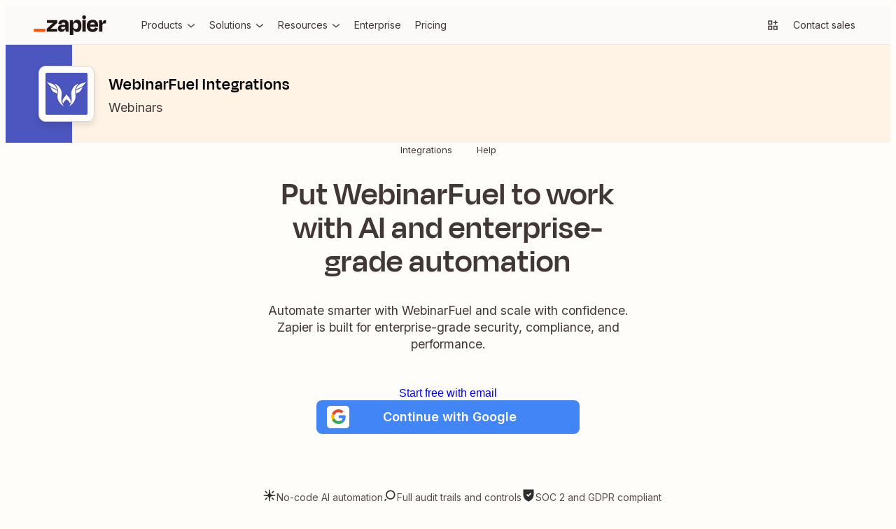

--- FILE ---
content_type: text/css; charset=utf-8
request_url: https://nextplore.vercel.zapier-deployment.com/_next/static/css/a5336a46824027aa.css
body_size: -429
content:
.StepList_list__MT3j2{padding:24px;display:flex;align-items:center;justify-content:center;list-style:none;gap:24px}.StepList_list__MT3j2>li{position:relative}.StepList_cardLabel__TTNeQ{color:var(--zds-colors-gray-warm-600,#6f6e6b);font-weight:700;font-size:12px;padding-bottom:8px;display:block}.StepList_header__Yf9zX{padding:0 0 0 8px;position:absolute;top:0;transform:translateY(-100%)}.StepList_footer__PYMIu{position:absolute;right:0;padding:8px 8px 0 0}.StepList_list__MT3j2:not(:has(>li:nth-child(3)))>li:not(:last-child):after{content:"";position:absolute;top:50%;right:0;width:24px;height:2px;background-color:var(--zds-colors-green-500,#00a861);transform:translateX(100%)}.StepList_list__MT3j2:not(:has(>li:nth-child(3)))>li:first-child .StepList_footer__PYMIu{left:0;right:auto;padding:5px 0 0 5px}.StepList_list__MT3j2:has(>li:nth-child(3)){flex-direction:column;gap:56px}.StepList_list__MT3j2:has(>li:nth-child(3))>li:not(:last-child):after{content:"";position:absolute;bottom:0;left:175px;width:2px;height:56px;background-color:var(--zds-colors-green-500,#00a861);transform:translateX(-50%) translateY(100%)}.StepCard_container__FLF4Y{display:flex;align-items:stretch;box-shadow:0 2px 8px rgba(0,0,0,.08);border-radius:8px;width:350px}.StepCard_imageWrapper__Ipnxj{display:flex;align-items:center;justify-content:center;padding:16px;border-radius:8px 0 0 8px;overflow:hidden}.StepCard_image__Ix1mH{flex-shrink:0;border-radius:6px;background-color:#ffffff;padding:4px}.StepCard_content__sF1wq{display:flex;flex-direction:column;justify-content:center;gap:4px;padding:16px;border-radius:0 8px 8px 0;border:1px solid #d7d3c9;border-left:none;flex:1 1}.StepCard_title__0NdzK{font-weight:600}.StepCard_text__zjT1j{color:#88827e}
/*# sourceMappingURL=a5336a46824027aa.css.map*/

--- FILE ---
content_type: application/javascript; charset=utf-8
request_url: https://nextplore.vercel.zapier-deployment.com/_next/static/chunks/608-faa6fdb26394af68.js
body_size: 140870
content:
try{!function(){var e="undefined"!=typeof window?window:"undefined"!=typeof global?global:"undefined"!=typeof globalThis?globalThis:"undefined"!=typeof self?self:{},t=(new e.Error).stack;t&&(e._sentryDebugIds=e._sentryDebugIds||{},e._sentryDebugIds[t]="c2ff5dde-c734-4786-b5e1-a69180e6a331",e._sentryDebugIdIdentifier="sentry-dbid-c2ff5dde-c734-4786-b5e1-a69180e6a331")}()}catch(e){}(self.webpackChunk_N_E=self.webpackChunk_N_E||[]).push([[608],{1848:(e,t,r)=>{"use strict";r.d(t,{L:()=>i});var n=r(42731);let i=({onClickOutside:e,events:t=["click","touchend"]})=>{let[r,i]=(0,n.useState)(null);return(0,n.useEffect)(()=>{let n=t=>{r&&!r.contains(t.target)&&e(t)},i=document&&document.body;if(i){for(let e of t)i.addEventListener(e,n,{capture:!0});return()=>{for(let e of t)i.removeEventListener(e,n,{capture:!0})}}return()=>{}},[r,e,t]),[i]}},2891:(e,t,r)=>{"use strict";r.d(t,{$:()=>v});var n=r(9416),i=r(73539),o=r(87427),a=r(14984),l=r(64001),s=r(3638),u=r(42731),c=r(82581),d=r(82646);let f={buttonBase:"_button-base_oi27q_1"},h=(0,u.forwardRef)((e,t)=>{var{children:r,className:o,isDisabled:a=!1,isPending:l=!1,size:u="medium",variant:c="primary"}=e,h=(0,n._)(e,["children","className","isDisabled","isPending","size","variant"]);return(0,i.jsx)(d.$,Object.assign({ref:t,"aria-busy":l,"aria-label":l?"pending":h["aria-label"],"aria-live":l?"polite":void 0,className:e=>{let t="function"==typeof o?o(e):o;return(0,s.$)(t,f.buttonBase)},"data-a11y-ignore":"brand"===c?"color-contrast":void 0,"data-zds":!0,"data-size":u,"data-variant":c,isDisabled:a||l,isPending:l},h,{children:e=>"function"==typeof r?r(e):r}))}),p={button:"_button_1u1qa_9",spinnerWrapper:"_spinner-wrapper_1u1qa_29",content:"_content_1u1qa_36"},g=(0,u.createContext)(null),m=e=>u.isValidElement(e)&&(e.type===l.In||e.type===o.I),v=(0,u.forwardRef)((e,t)=>{var{children:r,className:o,iconPosition:l,isDisabled:d=!1,isPending:f=!1,variant:v="primary"}=e,y=(0,n._)(e,["children","className","iconPosition","isDisabled","isPending","variant"]);let[b]=(0,c.JT)(y,null,g),{size:x="medium"}=b,C=(0,n._)(b,["size"]),w=u.Children.toArray("function"==typeof r?r({}):r),S=m(w[0]),_=m(w[w.length-1]);return(S||_)&&!l&&console.warn('Button component detected an Icon, but `iconPosition` is missing.\nPlease pass `iconPosition="start"` or `iconPosition="end"` to align with design system expectations.'),(0,i.jsx)(h,Object.assign({},C,{ref:t,className:e=>{let t="function"==typeof o?o(e):o;return(0,s.$)(p.button,t)},"data-has-icon-start":"start"===l||void 0,"data-has-icon-end":"end"===l||void 0,isDisabled:d||f,isPending:f,size:x,variant:v,children:e=>(0,i.jsxs)(i.Fragment,{children:[f&&(0,i.jsx)("div",{className:p.spinnerWrapper,children:(0,i.jsx)(a.y,{})}),(0,i.jsx)("div",{className:p.content,children:"function"==typeof r?r(e):r})]})}))})},3750:(e,t,r)=>{"use strict";var n=r(42731),i="function"==typeof Object.is?Object.is:function(e,t){return e===t&&(0!==e||1/e==1/t)||e!=e&&t!=t},o=n.useState,a=n.useEffect,l=n.useLayoutEffect,s=n.useDebugValue;function u(e){var t=e.getSnapshot;e=e.value;try{var r=t();return!i(e,r)}catch(e){return!0}}var c="undefined"==typeof window||void 0===window.document||void 0===window.document.createElement?function(e,t){return t()}:function(e,t){var r=t(),n=o({inst:{value:r,getSnapshot:t}}),i=n[0].inst,c=n[1];return l(function(){i.value=r,i.getSnapshot=t,u(i)&&c({inst:i})},[e,r,t]),a(function(){return u(i)&&c({inst:i}),e(function(){u(i)&&c({inst:i})})},[e]),s(r),r};t.useSyncExternalStore=void 0!==n.useSyncExternalStore?n.useSyncExternalStore:c},4668:(e,t,r)=>{"use strict";var n;r.d(t,{q:()=>n}),function(e){e.Shadow1="var(--zds-shadow-1)",e.Shadow2="var(--zds-shadow-2)",e.Shadow3="var(--zds-shadow-3)",e.Shadow4="var(--zds-shadow-4)",e.Shadow5="var(--zds-shadow-5)",e.ShadowInset="var(--zds-shadow-inset)",e.elevation5="0px 5px 10px 0px rgba(0, 0, 0, 0.1)",e.elevation6="0px 5px 10px 0px rgba(0, 0, 0, 0.2)",e.elevation10="0px 20px 30px 0px rgba(0, 0, 0, 0.1)",e.elevation20="0px 10px 30px 0px rgba(0, 0, 0, 0.2)",e.elevation30="0px 10px 20px 0px rgba(0, 0, 0, 0.3)"}(n||(n={}))},4867:(e,t,r)=>{"use strict";r.d(t,{zP:()=>o});var n=r(42731);let i=(0,n.createContext)({apiHostname:"",bffHostname:"",canForceSidebarOpen:!1,canTopbarFitBackToAppButton:!1,canTopbarFitLinks:!1,currentAccountId:void 0,currentUrl:"",isCreateMenuOpen:!1,isLoadingLoggedIn:!0,isLoadingTopNav:!0,isLoggedIn:!1,isMoreLinksMenuOpen:!1,isOnAppPage:!1,isInAppExperience:!1,isSearchFullWidth:!1,isSidebarControlledByTopbar:!1,isSidebarForcedOpen:!1,isSidebarOpenedByTopbar:!1,isSidebarRendered:!1,onToggleSidebarVisibility:()=>{},setIsCreateMenuOpen:()=>{},setIsMoreLinksMenuOpen:()=>{},setIsSidebarForcedOpen:()=>{},setIsSidebarOpenedByTopbar:()=>{},setIsSidebarRendered:()=>{},shouldRenderCallToAction:!1,shouldRenderUpgradeCTA:!1,shouldRenderSearch:!1,shouldRenderSidebar:!1,shouldRenderTopbarLinks:!1,shouldRenderTOS:!1,shouldRenderUniversalNav:!0,sidebarWidth:0,topbarSize:"medium",topNavData:{},getFullyQualifiedURL:e=>e||void 0}),o=()=>(0,n.useContext)(i)},5060:(e,t,r)=>{"use strict";r.d(t,{p:()=>p});var n=r(31727),i=r(23830),o=r(4876),a=r(58009),l=r(99844),s=r(73667),u=r(35171),c=r(25178),d=r(60877),f=r(65846),h=r(42731);function p(e){let{id:t,selectionManager:r,key:p,ref:v,shouldSelectOnPressUp:y,shouldUseVirtualFocus:b,focus:x,isDisabled:C,onAction:w,allowsDifferentPressOrigin:S,linkBehavior:_="action"}=e,E=(0,i.rd)();t=(0,o.Bi)(t);let k=e=>{if("keyboard"===e.pointerType&&(0,n.N9)(e))r.toggleSelection(p);else{if("none"===r.selectionMode)return;if(r.isLink(p)){if("selection"===_&&v.current){let t=r.getItemProps(p);E.open(v.current,e,t.href,t.routerOptions),r.setSelectedKeys(r.selectedKeys);return}else if("override"===_||"none"===_)return}"single"===r.selectionMode?r.isSelected(p)&&!r.disallowEmptySelection?r.toggleSelection(p):r.replaceSelection(p):e&&e.shiftKey?r.extendSelection(p):"toggle"===r.selectionBehavior||e&&((0,a.B)(e)||"touch"===e.pointerType||"virtual"===e.pointerType)?r.toggleSelection(p):r.replaceSelection(p)}};(0,h.useEffect)(()=>{p===r.focusedKey&&r.isFocused&&(b?(0,f.vX)(v.current):x?x():document.activeElement!==v.current&&v.current&&(0,u.l)(v.current))},[v,p,r.focusedKey,r.childFocusStrategy,r.isFocused,b]),C=C||r.isDisabled(p);let P={};b||C?C&&(P.onMouseDown=e=>{e.preventDefault()}):P={tabIndex:p===r.focusedKey?0:-1,onFocus(e){e.target===v.current&&r.setFocusedKey(p)}};let I=r.isLink(p)&&"override"===_,M=w&&"action"===e.UNSTABLE_itemBehavior,A=r.isLink(p)&&"selection"!==_&&"none"!==_,j=!C&&r.canSelectItem(p)&&!I&&!M,D=(w||A)&&!C,T=D&&("replace"===r.selectionBehavior?!j:!j||r.isEmpty),O=D&&j&&"replace"===r.selectionBehavior,R=T||O,z=(0,h.useRef)(null),N=R&&j,B=(0,h.useRef)(!1),L=(0,h.useRef)(!1),K=r.getItemProps(p),F=e=>{if(w){var t;w(),null==(t=v.current)||t.dispatchEvent(new CustomEvent("react-aria-item-action",{bubbles:!0}))}A&&v.current&&E.open(v.current,e,K.href,K.routerOptions)},H={ref:v};if(y?(H.onPressStart=e=>{z.current=e.pointerType,B.current=N,"keyboard"===e.pointerType&&(!R||m())&&k(e)},S?(H.onPressUp=T?void 0:e=>{"mouse"===e.pointerType&&j&&k(e)},H.onPress=T?F:e=>{"keyboard"!==e.pointerType&&"mouse"!==e.pointerType&&j&&k(e)}):H.onPress=e=>{T||O&&"mouse"!==e.pointerType?("keyboard"!==e.pointerType||g())&&F(e):"keyboard"!==e.pointerType&&j&&k(e)}):(H.onPressStart=e=>{z.current=e.pointerType,B.current=N,L.current=T,j&&("mouse"===e.pointerType&&!T||"keyboard"===e.pointerType&&(!D||m()))&&k(e)},H.onPress=e=>{("touch"===e.pointerType||"pen"===e.pointerType||"virtual"===e.pointerType||"keyboard"===e.pointerType&&R&&g()||"mouse"===e.pointerType&&L.current)&&(R?F(e):j&&k(e))}),P["data-collection"]=(0,n.EG)(r.collection),P["data-key"]=p,H.preventFocusOnPress=b,b&&(H=(0,l.v)(H,{onPressStart(e){"touch"!==e.pointerType&&(r.setFocused(!0),r.setFocusedKey(p))},onPress(e){"touch"===e.pointerType&&(r.setFocused(!0),r.setFocusedKey(p))}})),K)for(let e of["onPressStart","onPressEnd","onPressChange","onPress","onPressUp","onClick"])K[e]&&(H[e]=(0,s.c)(H[e],K[e]));let{pressProps:U,isPressed:V}=(0,c.d)(H),W=O?e=>{"mouse"===z.current&&(e.stopPropagation(),e.preventDefault(),F(e))}:void 0,{longPressProps:$}=(0,d.H)({isDisabled:!N,onLongPress(e){"touch"===e.pointerType&&(k(e),r.setSelectionBehavior("toggle"))}}),q="none"!==_&&r.isLink(p)?e=>{i.Fe.isOpening||e.preventDefault()}:void 0;return{itemProps:(0,l.v)(P,j||T||b&&!C?U:{},N?$:{},{onDoubleClick:W,onDragStartCapture:e=>{"touch"===z.current&&B.current&&e.preventDefault()},onClick:q,id:t},b?{onMouseDown:e=>e.preventDefault()}:void 0),isPressed:V,isSelected:r.isSelected(p),isFocused:r.isFocused&&r.focusedKey===p,isDisabled:C,allowsSelection:j,hasAction:R}}function g(){let e=window.event;return(null==e?void 0:e.key)==="Enter"}function m(){let e=window.event;return(null==e?void 0:e.key)===" "||(null==e?void 0:e.code)==="Space"}},6758:(e,t,r)=>{"use strict";r.d(t,{$:()=>h});var n=r(49984),i=r(40483),o=r(4867),a=r(31324);let l=(0,n.AH)`
  display: grid;
  grid-template-columns: 100%;
  row-gap: ${"1px"};
`,s=(0,n.AH)`
  display: block;
  // Increase hit state
  padding: 3px 0;
  cursor: pointer;
  color: var(--zds-gray-warm-9, #413735);
  text-decoration: none;
  &:hover,
  &:focus {
    color: var(--zds-ui-primary-strongest, #503ebd);
    outline: none;
  }
`,u=(0,n.AH)`
  ${a.ZZ};
  display: block;
  width: 100%;
  margin-bottom: ${"1px"};
  ${s};
  text-decoration: underline;

  // Dynamically change content when the details
  // element is opened and closed.
  details:not([open]) &::before {
    content: 'Show more';
  }
  details[open] &::before {
    content: 'Show less';
  }
`,c={root:(0,n.AH)`
    ${a.K};
  `,title:(0,n.AH)`
    ${a.ZZ};
    font: var(--zds-body-1);
    font-weight: 700;
    color: var(--zds-gray-warm-9, #413735);
    margin-bottom: 10px;
  `,links:(0,n.AH)`
    ${a.K};
    font: var(--zds-body-1);
    ${l};
    // Prevent users from accidentally selecting
    // text when interacting with details. I don't
    // see a need for them to be able to copy the
    // link text to their clipboards.
    user-select: none;
  `,linksList:(0,n.AH)`
    ${a.sJ};
    ${l};
  `,link:(0,n.AH)`
    ${a.K};
    ${s};
  `,moreLinks:(0,n.AH)`
    ${a.ZZ};
    position: relative;
  `,moreLinksInner:(0,n.AH)`
    ${a.K};
    ${l};
  `,moreLinksToggle:(0,n.AH)`
    // Hides default icon on details element
    &::-webkit-details-marker {
      display: none;
    }
    ${u};

    // When details is open, the faux toggle will render
    // (so that it renders at the bottom of the list),
    // and the summary will be hidden but render over top
    // of it so it's still clickable.
    details[open] > & {
      position: absolute;
      bottom: 0;
      opacity: 0;
    }
  `,moreLinksFauxToggle:(0,n.AH)`
    ${u};
  `},d=e=>{let{getFullyQualifiedURL:t}=(0,o.zP)(),r=e.links.map(e=>(0,n.Y)("li",{key:e.text,"data-zds":!0},(0,n.Y)(i.N,{css:c.link,color:null,href:t(e.href)},e.text)));return(0,n.Y)("ul",{css:c.linksList,"data-zds":!0},r)},f=e=>(0,n.Y)("details",{css:c.moreLinks,open:e.isExpanded,"data-zds":!0},(0,n.Y)("summary",{"aria-label":"Toggle more links",css:c.moreLinksToggle,onClick:e.onToggleExpanded,"data-zds":!0}),(0,n.Y)("div",{css:c.moreLinksInner,"data-zds":!0},(0,n.Y)(d,{links:e.links}),(0,n.Y)("span",{"aria-hidden":!0,css:c.moreLinksFauxToggle,"data-zds":!0}))),h=({links:e,onToggleExpanded:t,title:r,initiallyShownCount:i=5,isExpanded:o})=>{let a=e.length>i&&(0,n.Y)(f,{links:e.slice(i),isExpanded:o,onToggleExpanded:t});return(0,n.Y)("section",{css:c.root,"data-zds":!0},(0,n.Y)("h2",{css:c.title,"data-zds":!0},r),(0,n.Y)("div",{css:c.links,"data-zds":!0},(0,n.Y)(d,{links:e.slice(0,i)}),a))}},6765:(e,t,r)=>{"use strict";r.d(t,{s:()=>a});var n=r(73539),i=r(42731);let o={visuallyHidden:"_visually-hidden_1swvj_1"},a=e=>!function(e){let[t,r]=(0,i.useState)(!1);return(0,i.useEffect)(()=>{},["Alt"]),t}(0)?(0,n.jsx)("span",{className:o.visuallyHidden,"data-testid":"visually-hidden",children:e.children}):(0,n.jsx)(i.Fragment,{children:e.children})},6966:e=>{var t={utf8:{stringToBytes:function(e){return t.bin.stringToBytes(unescape(encodeURIComponent(e)))},bytesToString:function(e){return decodeURIComponent(escape(t.bin.bytesToString(e)))}},bin:{stringToBytes:function(e){for(var t=[],r=0;r<e.length;r++)t.push(255&e.charCodeAt(r));return t},bytesToString:function(e){for(var t=[],r=0;r<e.length;r++)t.push(String.fromCharCode(e[r]));return t.join("")}}};e.exports=t},7123:(e,t,r)=>{"use strict";r.d(t,{y:()=>l});var n=r(73539),i=r(42731),o=r(21776);let a={list:"_list_i0z7c_1",menuItem:"_menu-item_i0z7c_10",menuItemIcon:"_menu-item-icon_i0z7c_29",menuItemText:"_menu-item-text_i0z7c_37"},l=e=>{let t=Object.assign({align:"stretch",visibleItems:4},e),{align:r,"aria-label":l,getItemProps:s,getKeyForItem:u,getLabelForItem:c,getMenuProps:d,highlightedIndex:f,items:h,maxWidth:p,minWidth:g,visibleItems:m}=t,v=`${((m||0)+.5)*40+10}px`;return(0,n.jsx)(o.W,{align:r,maxWidth:p,minWidth:g,children:(0,n.jsx)("ul",Object.assign({},d({"aria-label":l}),{className:a.list,"data-zds":!0,style:{"--_zds-floating-menu-max-height":v},children:h.map((e,r)=>(0,i.createElement)("li",Object.assign({},s({item:e,disabled:e.disabled}),{className:a.menuItem,"data-disabled":!!e.disabled||void 0,"data-highlighted":f===r||void 0,key:u?u(e):r,"data-zds":!0}),t.renderIcon&&(0,n.jsx)("span",{className:a.menuItemIcon,"data-zds":!0,children:t.renderIcon(e,t.getLabelForItem)}),(0,n.jsx)("span",{className:a.menuItemText,"data-zds":!0,children:c(e)})))}))})}},7276:(e,t,r)=>{"use strict";r.d(t,{n9:()=>y});var n=r(73539),i=r(42731),o=r(81913),a=r(90640);let l={avatarsWithText:"_avatars-with-text_1p680_1",avatars:"_avatars_1p680_1",content:"_content_1p680_52",text:"_text_1p680_57"},s=e=>(0,n.jsx)("span",{"aria-label":e["aria-label"],className:l.text,"data-kind":e.kind,"data-zds":!0,role:"text",children:e.children}),u=e=>{var t,r;let o=i.Children.toArray(e.avatars),a=((0,i.isValidElement)(o[0])?null==(r=null==(t=o[0].props)?void 0:t.children)?void 0:r.length:0)>3&&"large"!==e.size;return(0,n.jsxs)("div",{"aria-label":e["aria-label"],className:l.avatarsWithText,"data-no-gap":a||void 0,"data-multiline":e.multiline?"":void 0,"data-size":e.size,"data-zds":!0,children:[(0,n.jsx)("div",{className:l.avatars,"data-zds":!0,children:e.avatars}),(0,n.jsx)("div",{className:l.content,"data-zds":!0,children:e.children})]})};var c=r(79312),d=r(21274),f=r(16904),h=r(40483),p=r(87427);let g={root:"_root_n7psm_12",image:"_image_n7psm_36",imageInner:"_image-inner_n7psm_54",content:"_content_n7psm_63",title:"_title_n7psm_84",metaInfo:"_meta-info_n7psm_114",description:"_description_n7psm_145",category:"_category_n7psm_165",label:"_label_n7psm_177"},m={primary:"UiPrimaryWeakest",secondary:"BrandPeach",neutral:"GrayWarm3"},v=({label:e,labelIcon:t="fileFilled",labelVariant:r="neutral"})=>(0,n.jsxs)("span",{className:g.label,style:{"--_zds-article-label-bgcolor":o.J[m[r]]},"data-zds":!0,children:[t&&(0,n.jsx)(p.I,{name:t,size:18}),(0,n.jsx)("span",{"data-zds":!0,children:e})]}),y=e=>(0,n.jsxs)("article",{className:g.root,"data-layout":e.layout,"data-zds":!0,children:[e.imageUrl&&(0,n.jsx)("div",{className:g.image,"data-layout":e.layout,"data-zds":!0,children:(0,n.jsx)("div",{className:g.imageInner,"data-zds":!0,children:(0,n.jsx)(f.E,{alt:"","aria-hidden":!0,aspectRatio:"2:1",borderRadius:"none",isBlock:!0,loading:"lazy",objectFit:"cover",sizes:"100vw",src:e.imageUrl})})}),(0,n.jsxs)("div",{className:g.content,"data-layout":e.layout,"data-showimg":!!e.imageUrl,"data-rownoimg":"row"===e.layout&&!e.imageUrl,"data-zds":!0,children:[(0,n.jsx)(d.F,{children:(0,n.jsx)(h.N,{className:g.title,color:null,href:e.url,"data-lastelement":!e.author&&!e.description,children:(0,n.jsx)(c.D,{children:e.title})})}),e.description&&(0,n.jsx)("div",{className:g.description,"data-layout":e.layout,"data-lastelement":!e.author,"data-zds":!0,children:e.description}),e.author&&(0,n.jsx)("div",{className:g.metaInfo,children:(0,n.jsxs)(u,{avatars:(0,n.jsx)(a.e,{"aria-hidden":!0,isBlock:!0,name:e.author.name,size:"medium",url:e.author.imageUrl}),multiline:!0,size:"medium",children:[(0,n.jsx)(s,{"aria-label":`by ${e.author.name}`,kind:"heavy",children:e.author.name}),e.meta]})}),e.label&&(0,n.jsx)(v,{label:e.label,labelIcon:e.labelIcon,labelVariant:e.labelVariant}),e.category&&e.categoryUrl&&!e.label&&(0,n.jsx)("div",{className:g.category,"data-zds":!0,children:(0,n.jsx)(h.N,{"aria-label":`Categorized under ${e.category}`,href:e.categoryUrl,children:e.category})})]})]})},8950:e=>{!function(){var t="ABCDEFGHIJKLMNOPQRSTUVWXYZabcdefghijklmnopqrstuvwxyz0123456789+/",r={rotl:function(e,t){return e<<t|e>>>32-t},rotr:function(e,t){return e<<32-t|e>>>t},endian:function(e){if(e.constructor==Number)return 0xff00ff&r.rotl(e,8)|0xff00ff00&r.rotl(e,24);for(var t=0;t<e.length;t++)e[t]=r.endian(e[t]);return e},randomBytes:function(e){for(var t=[];e>0;e--)t.push(Math.floor(256*Math.random()));return t},bytesToWords:function(e){for(var t=[],r=0,n=0;r<e.length;r++,n+=8)t[n>>>5]|=e[r]<<24-n%32;return t},wordsToBytes:function(e){for(var t=[],r=0;r<32*e.length;r+=8)t.push(e[r>>>5]>>>24-r%32&255);return t},bytesToHex:function(e){for(var t=[],r=0;r<e.length;r++)t.push((e[r]>>>4).toString(16)),t.push((15&e[r]).toString(16));return t.join("")},hexToBytes:function(e){for(var t=[],r=0;r<e.length;r+=2)t.push(parseInt(e.substr(r,2),16));return t},bytesToBase64:function(e){for(var r=[],n=0;n<e.length;n+=3)for(var i=e[n]<<16|e[n+1]<<8|e[n+2],o=0;o<4;o++)8*n+6*o<=8*e.length?r.push(t.charAt(i>>>6*(3-o)&63)):r.push("=");return r.join("")},base64ToBytes:function(e){e=e.replace(/[^A-Z0-9+\/]/ig,"");for(var r=[],n=0,i=0;n<e.length;i=++n%4)0!=i&&r.push((t.indexOf(e.charAt(n-1))&Math.pow(2,-2*i+8)-1)<<2*i|t.indexOf(e.charAt(n))>>>6-2*i);return r}};e.exports=r}()},9712:(e,t,r)=>{"use strict";r.d(t,{Y:()=>h});let n=new Set(["Arab","Syrc","Samr","Mand","Thaa","Mend","Nkoo","Adlm","Rohg","Hebr"]),i=new Set(["ae","ar","arc","bcc","bqi","ckb","dv","fa","glk","he","ku","mzn","nqo","pnb","ps","sd","ug","ur","yi"]);var o=r(42731),a=r(49611);let l=Symbol.for("react-aria.i18n.locale");function s(){let e="undefined"!=typeof window&&window[l]||"undefined"!=typeof navigator&&(navigator.language||navigator.userLanguage)||"en-US";try{Intl.DateTimeFormat.supportedLocalesOf([e])}catch{e="en-US"}return{locale:e,direction:!function(e){if(Intl.Locale){let t=new Intl.Locale(e).maximize(),r="function"==typeof t.getTextInfo?t.getTextInfo():t.textInfo;if(r)return"rtl"===r.direction;if(t.script)return n.has(t.script)}let t=e.split("-")[0];return i.has(t)}(e)?"ltr":"rtl"}}let u=s(),c=new Set;function d(){for(let e of(u=s(),c))e(u)}let f=o.createContext(null);function h(){let e=function(){let e=(0,a.wR)(),[t,r]=(0,o.useState)(u);return((0,o.useEffect)(()=>(0===c.size&&window.addEventListener("languagechange",d),c.add(r),()=>{c.delete(r),0===c.size&&window.removeEventListener("languagechange",d)}),[]),e)?{locale:"en-US",direction:"ltr"}:t}();return(0,o.useContext)(f)||e}},10293:(e,t,r)=>{"use strict";r.d(t,{l:()=>m});var n=r(73539),i=r(81913);let o={zapier:"BrandOrange",earth:"BrandEarth",moss:"BrandMoss",night:"BrandNight",lavender:"BrandLavender",peach:"BrandPeach",bolt:"BrandBolt",sky:"BrandSky",cream:"BrandCream",blue600:"UiPrimaryStrongest",blue500:"UiPrimaryStronger",blue400:"UiPrimary",blue300:"UiPrimaryWeaker",blue200:"UiPrimaryWeaker",blue100:"UiPrimaryWeakest",error:"StatusErrorWeaker",error500:"StatusErrorStrongest",error400:"StatusErrorStronger",error300:"StatusError",error200:"StatusErrorWeaker",error100:"StatusErrorWeakest",warning:"StatusWarningWeaker",warning500:"StatusWarningStrongest",warning400:"StatusWarningStronger",warning300:"StatusWarning",warning200:"StatusWarningWeaker",warning100:"StatusWarningWeakest",success:"StatusSuccessWeaker",success500:"StatusSuccessStrongest",success400:"StatusSuccessStronger",success300:"StatusSuccess",success200:"StatusSuccessWeaker",success100:"StatusSuccessWeakest",neutral800:"GrayWarm10",neutral700:"GrayWarm9",neutral600:"GrayWarm6",neutral500:"GrayWarm5",neutral400:"GrayWarm4",neutral300:"GrayWarm3",neutral200:"GrayWarm2",neutral100:"PrimeWhite",neutral100rgb:"PrimeWhite",black:"PrimeBlack",white:"PrimeWhite",transparent:"transparent",inherit:"inherit",currentColor:"currentColor",pink:"Pink1",purple:"Purple1",brand:"BrandOrange",blueJeans:"UiPrimaryStrongest",bluebell:"UiPrimaryStronger",periwinkle:"UiPrimary",lilac:"UiPrimaryWeaker",hydrangea:"UiPrimaryWeaker",acidWash:"UiPrimaryWeakest",blue:"UiPrimaryStrongest",blue80:"UiPrimaryStronger",blue60:"UiPrimary",blue40:"UiPrimaryWeaker",blue20:"UiPrimaryWeaker",blue10:"UiPrimaryWeakest",lava:"Red4",lava120:"Red4",lava80:"Red4",lava60:"Red3",lava40:"Red3",lava20:"Red2",lava10:"Red2",lava5:"Red1",ocean:"Blue3",ocean120:"Blue4",ocean80:"Blue3",ocean60:"Blue3",ocean40:"Blue2",ocean20:"Blue2",ocean10:"Blue1",ocean5:"Blue1",sun:"Yellow2",sun120:"Yellow2",sun80:"Yellow2",sun60:"Yellow2",sun40:"Yellow2",sun20:"Yellow1",sun10:"Yellow1",sun5:"Yellow1",gray:"GrayWarm9",gray80:"GrayWarm9",gray60:"GrayWarm7",gray40:"GrayWarm4",gray20:"GrayWarm3",gray10:"GrayWarm2",gray5:"PrimeWhite"};var a=r(87427),l=r(91076);let s={grid:"_grid_fyqoq_1"},u=({alignItems:e="stretch",gap:t=0,columns:r="none",children:i})=>(0,n.jsx)("div",{className:s.grid,style:{"--_zds-grid-align-items":e,"--_zds-grid-gap":"number"==typeof t?`${t}px`:t,"--_zds-grid-templatecolumns":"number"==typeof r?`repeat(${r}, 1fr)`:r},"data-zds":!0,children:i});var c=r(84141),d=r(40483),f=r(3638),h=r(79312),p=r(21274);let g={root:"_root_1amgd_1",container:"_container_1amgd_17",content:"_content_1amgd_35",labelContainer:"_label-container_1amgd_46",media:"_media_1amgd_51",heading:"_heading_1amgd_66",description:"_description_1amgd_95",cta:"_cta_1amgd_105",secondaryCta:"_secondary-cta_1amgd_117"},m=({backgroundColor:e="neutral100",ctaColor:t="primary",ctaHref:r,ctaText:s,ctaTarget:m,description:v,heading:y,isReversed:b=!1,media:x,onCtaClick:C,onCtaKeyDown:w,onSecondaryCtaClick:S,onSecondaryCtaKeyDown:_,secondaryCtaHref:E,secondaryCtaText:k,label:P,labelIcon:I,labelColor:M,className:A})=>(0,n.jsx)("div",{className:(0,f.$)(g.root,A),style:{"--_zds-twocolumnriver-background-color":i.J[o[e]]},"data-zds":!0,children:(0,n.jsxs)("div",{className:(0,f.$)(g.container,"twoColumnRiver-container"),"data-reversed":!!b||void 0,"data-zds":!0,children:[(0,n.jsxs)("div",{className:(0,f.$)(g.content,"twoColumnRiver-content"),"data-zds":!0,children:[P&&(0,n.jsx)("div",{className:(0,f.$)(g.labelContainer,"twoColumnRiver-labelContainer"),"data-zds":!0,children:(0,n.jsx)(l.v,{variant:M,children:I?(0,n.jsxs)(u,{alignItems:"center",columns:"auto max-content",gap:5,children:[(0,n.jsx)(a.I,{name:I,size:20}),P]}):P})}),(0,n.jsx)(p.F,{children:(0,n.jsx)(h.D,{className:g.heading,children:y})}),v&&(0,n.jsx)("div",{className:(0,f.$)(g.description,"twoColumnRiver-description"),"data-zds":!0,children:v}),s&&(r||C)&&(0,n.jsx)("div",{className:(0,f.$)(g.cta,"twoColumnRiver-cta"),"data-zds":!0,children:(0,n.jsx)(c._,Object.assign({},{children:s,href:r,onClick:C,onKeyDown:w,target:m},{color:"primary-alt"===t?"primary":t}))}),k&&E&&(0,n.jsx)("div",{className:(0,f.$)(g.secondaryCta,"twoColumnRiver-secondaryCta"),"data-zds":!0,children:(0,n.jsx)(d.N,{href:E,onClick:S,onKeyDown:_,weight:"bold",children:k})})]}),x&&(0,n.jsx)("div",{className:(0,f.$)(g.media,"twoColumnRiver-media"),"data-reversed":!!b||void 0,"data-zds":!0,children:x})]})})},10310:(e,t,r)=>{"use strict";r.d(t,{U:()=>I});var n=r(73539),i=r(42731),o=r(3638);let a=(0,i.createContext)({id:"",setId:()=>{},toggleExpand:e=>null});var l=r(81913),s=r(87427),u=r(64860),c=r(64306);let d=({className:e,width:t=0,height:r=0})=>(0,n.jsx)("div",{style:{width:t,height:r},className:e,"data-zds":!0});var f=r(9416),h=r(40483);let p={link:"_link_1ubx8_1",row:"_row_1ubx8_12"};function g({content:e,isSelectable:t=!0,item:r,nestedList:o,onSelect:l}){let[s,u]=(0,i.useState)(!1),{id:c,setId:d}=(0,i.useContext)(a),g=r.id===c,m=(0,i.useCallback)(e=>{l&&l((0,f._)(r,["children"]),e),t&&d(r.id)},[t,r,l,d]),v=(0,i.useMemo)(()=>r.href?(0,n.jsx)(h.N,{className:p.link,href:r.href,onBlur:()=>u(!1),onClick:e=>{m(e),e.stopPropagation()},onKeyDown:e=>{"Enter"===e.key?(m(e),e.stopPropagation()):" "===e.key&&e.preventDefault()},onFocus:()=>u(!0),onMouseEnter:()=>u(!0),onMouseLeave:()=>u(!1),children:(0,n.jsx)(e,{hover:s,selected:g})}):(0,n.jsx)("div",{"aria-label":r.title,className:p.row,"data-zds":!0,onBlur:()=>u(!1),onClick:e=>m(e),onFocus:()=>u(!0),onKeyDown:e=>{("Enter"===e.key||" "===e.key)&&(e.preventDefault(),m(e))},onMouseEnter:()=>u(!0),onMouseLeave:()=>u(!1),role:"button",tabIndex:0,children:(0,n.jsx)(e,{hover:s,selected:g})}),[m,s,r.href,r.title,g]);return(0,n.jsxs)("li",{"data-zds":!0,children:[v,o&&(0,n.jsx)(o,{})]})}let m=e=>!!e.current&&e.current.scrollWidth>e.current.clientWidth,v={textEllipsis:"_text-ellipsis_1osdn_1",textWrap:"_text-wrap_1osdn_8",rowContainer:"_row-container_1osdn_17"};function y({item:e,onSelect:t}){let[r,o]=(0,i.useState)(!1),a=(0,i.useRef)(null);(0,i.useEffect)(()=>{o(m(a))},[]);let s=({hover:t,selected:r})=>{let i=t||r?"UiPrimaryStrongest":"GrayWarm10";return(0,n.jsx)("div",{className:v.rowContainer,"data-zds":!0,children:(0,n.jsx)("span",{className:v.textWrap,"data-zds":!0,children:(0,n.jsx)("span",{className:v.textEllipsis,style:{"--_zds-nestedthirdrow-textcolor":l.J[i]},ref:a,"data-zds":!0,children:(0,n.jsxs)(u.E,{color:i,margin:"0 0 0 8px",type:r?"Body3":"Body2",children:[e.title,e.count&&` (${e.count})`]})})})})};return(0,n.jsx)(g,{content:({hover:t,selected:i})=>r?(0,n.jsx)(c.T,{allowMultilineTooltip:!0,content:e.count?`${e.title} (${e.count})`:e.title,isBlock:!0,position:"northeast",children:()=>(0,n.jsx)(s,{hover:t,selected:i})}):(0,n.jsx)(s,{hover:t,selected:i}),item:e,onSelect:t})}var b=r(93256);function x(e){return(0,n.jsx)("span",{"data-zds":!0,children:(0,n.jsx)(b.E,Object.assign({},e))})}let C={list:"_list_pvui1_1",textEllipsis:"_text-ellipsis_pvui1_7",textWrap:"_text-wrap_pvui1_14",rowContainer:"_row-container_pvui1_21"};function w({item:e,onSelect:t}){let[r,o]=(0,i.useState)(!1),a=(0,i.useRef)(null);(0,i.useEffect)(()=>{o(m(a))},[]);let s=({hover:t,selected:r})=>{let i=t||r?"UiPrimaryStrongest":"GrayWarm10";return(0,n.jsxs)("div",{className:C.rowContainer,"data-zds":!0,children:[(0,n.jsx)("span",{className:C.textWrap,"data-zds":!0,children:(0,n.jsx)("span",{className:C.textEllipsis,style:{"--_zds-nestedsecondrow-text-color":l.J[i]},ref:a,"data-zds":!0,children:(0,n.jsx)(u.E,{color:i,margin:"0 0 0 8px",type:r?"Body3":"Body2",children:e.title})})}),e.count&&(0,n.jsx)(x,{variant:"neutral",children:e.count.toString()})]})},d=(0,i.useMemo)(()=>e.children?()=>{var r;return(0,n.jsx)("ul",{className:C.list,"data-zds":!0,children:null==(r=e.children)?void 0:r.map(e=>(0,n.jsx)(y,{item:e,onSelect:t},e.id))})}:void 0,[e,t]);return(0,n.jsx)(g,{content:({hover:t,selected:i})=>r?(0,n.jsx)(c.T,{allowMultilineTooltip:!0,content:e.title,isBlock:!0,position:"northeast",children:()=>(0,n.jsx)(s,{hover:t,selected:i})}):(0,n.jsx)(s,{hover:t,selected:i}),item:e,nestedList:d,onSelect:t})}let S={list:"_list_1x3ia_1",textEllipsis:"_text-ellipsis_1x3ia_8",textWrap:"_text-wrap_1x3ia_14",rowContainer:"_row-container_1x3ia_21",iconContainer:"_icon-container_1x3ia_30",iconTextSpacing:"_icon-text-spacing_1x3ia_40"};function _({isExpanded:e,item:t,onSelect:r}){let{toggleExpand:f}=(0,i.useContext)(a),[h,p]=(0,i.useState)(!1),v=(0,i.useRef)(null),y=(0,i.useRef)(null);(0,i.useEffect)(()=>{y.current&&(e?y.current.removeAttribute("hidden"):y.current.setAttribute("hidden","until-found"))},[e]),(0,i.useEffect)(()=>{p(m(v))},[]);let b=({hover:r,selected:i})=>{let a=r||i?"UiPrimaryStrongest":"GrayWarm10";return(0,n.jsxs)("div",{className:S.rowContainer,"data-testid":"pagenavigation-nestedfirstrow","data-zds":!0,children:[(0,n.jsxs)("span",{className:S.textWrap,children:[t.children?(0,n.jsx)("div",{className:S.iconContainer,"data-testid":"pagenavigation-nestedfirstrow-icon","data-zds":!0,children:(0,n.jsx)(s.I,{color:"GrayWarm6",name:e?"arrowSmallUp":"arrowSmallDown",size:20})}):(0,n.jsx)(d,{width:20}),(0,n.jsx)("span",{className:(0,o.A)(S.textEllipsis,t.children&&S.iconTextSpacing),style:{color:l.J[a]},"data-testid":"pagenavigation-nestedfirstrow-text",ref:v,"data-zds":!0,children:(0,n.jsx)(u.E,{color:a,margin:"0 0 0 8px",type:"Body3",children:t.title})})]}),t.count&&(0,n.jsx)(x,{variant:"neutral",children:t.count.toString()})]})},C=(0,i.useMemo)(()=>t.children?()=>{var i;return(0,n.jsx)("ul",{className:S.list,"data-zds":!0,hidden:!e,ref:y,children:null==(i=t.children)?void 0:i.map(e=>(0,n.jsx)(w,{item:e,onSelect:r},e.id))})}:void 0,[t,e,r]);return(0,n.jsx)(g,{content:({hover:e,selected:r})=>h?(0,n.jsx)(c.T,{allowMultilineTooltip:!0,content:t.title,isBlock:!0,position:"northeast",children:()=>(0,n.jsx)(b,{hover:e,selected:r})}):(0,n.jsx)(b,{hover:e,selected:r}),isSelectable:!1,item:t,nestedList:C,onSelect:t.children?()=>(f(t.id),r):r})}let E={textContainer:"_text-container_1shez_1",textEllipsis:"_text-ellipsis_1shez_12",rowContainer:"_row-container_1shez_19",rowWrapper:"_row-wrapper_1shez_27"};function k({item:e,onSelect:t,showCount:r}){let[o,a]=(0,i.useState)(!1),d=(0,i.useRef)(null);(0,i.useEffect)(()=>{a(m(d))},[]);let f=({hover:t,selected:i})=>{let o=t||i?"UiPrimaryStrongest":"GrayWarm6",a=t||i?"UiPrimaryStrongest":"GrayWarm10",c=t||i?"primary-stronger":"neutral",f=i?"Body3":"Body1";return(0,n.jsxs)("div",{className:E.rowContainer,"data-zds":!0,children:[(0,n.jsxs)("span",{className:E.textContainer,"data-count-shown":!!r,"data-zds":!0,children:[null!==e.icon&&(0,n.jsx)(s.I,{color:o,name:e.icon||"navFolder",size:24}),(0,n.jsx)("span",{className:E.textEllipsis,style:{"--_zds-nonnestedrow-textcolor":l.J[a]},ref:d,"data-zds":!0,children:(0,n.jsx)(u.E,{color:a,margin:"0 0 0 8px",type:f,children:e.title})})]}),e.count?(0,n.jsx)(x,{variant:c,children:e.count.toString()}):null]})};return(0,n.jsx)(g,{content:({hover:t,selected:r})=>{let i=o?(0,n.jsx)(c.T,{allowMultilineTooltip:!0,content:e.title,isBlock:!0,position:"northeast",children:()=>(0,n.jsx)(f,{hover:t,selected:r})}):(0,n.jsx)(f,{hover:t,selected:r});return(0,n.jsx)("div",{className:E.rowWrapper,"data-selected":!!r,"data-zds":!0,children:i})},item:e,onSelect:t})}let P={list:"_list_8dci6_1",title:"_title_8dci6_8",expandAllButton:"_expand-all-button_8dci6_13"};function I({initiallySelected:e,items:t,nested:r,onSelect:o,showExpandAllButton:l=!1,title:s}){let[c,d]=(0,i.useState)(e||""),[f,p]=(0,i.useState)(!1),[g,m]=(0,i.useState)((e=>{let t={};for(let r of e)t[r.id]=r.initiallyExpanded||!1;return t})(t)),v=()=>{m(e=>{let t=Object.assign({},e);for(let e in t)t[e]=!f;return p(e=>!e),t})};if(!t)return null;let y=t.some(e=>(e.count||0)>0);return(0,n.jsxs)(a.Provider,{value:{id:c,setId:d,toggleExpand:e=>{m(t=>Object.assign(Object.assign({},t),{[e]:!t[e]}))}},children:[r&&l&&(0,n.jsx)("div",{onClick:v,onKeyPress:v,"data-testid":"pagenavigation-expandall-button",role:"button",tabIndex:0,className:P.expandAllButton,"data-zds":!0,children:(0,n.jsx)(h.N,{children:f?"Collapse all":"Expand all"})}),s&&(0,n.jsx)("div",{className:P.title,"data-zds":!0,children:(0,n.jsx)(u.E,{tag:"p",type:"ParagraphHeader3",children:s})}),(0,n.jsx)("ul",{className:P.list,"data-zds":!0,children:r?t.map(e=>(0,n.jsx)(_,{item:e,isExpanded:g[e.id]||!1,onSelect:o},e.id)):t.map(e=>(0,n.jsx)(k,{item:e,onSelect:o,showCount:y},e.id))})]})}},11676:(e,t,r)=>{"use strict";function n(e,t){return"function"==typeof t.getChildren?t.getChildren(e.key):e.childNodes}function i(e){var t=e,r=0;!1;let n=0;for(let e of t){if(n===r)return e;n++}}function o(e,t,r){if(t.parentKey===r.parentKey)return t.index-r.index;let n=[...a(e,t),t],i=[...a(e,r),r],o=n.slice(0,i.length).findIndex((e,t)=>e!==i[t]);return -1!==o?(t=n[o],r=i[o],t.index-r.index):n.findIndex(e=>e===r)>=0?1:(i.findIndex(e=>e===t),-1)}function a(e,t){let r=[],n=t;for(;(null==n?void 0:n.parentKey)!=null;)(n=e.getItem(n.parentKey))&&r.unshift(n);return r}r.d(t,{iQ:()=>n,o3:()=>o,ue:()=>i})},13999:(e,t,r)=>{"use strict";let n;r.d(t,{_:()=>g});var i=r(54066),o=r(42731),a=r(22194),l=r(9662),s=r(76818);function u(){}var c=r(33086);let d=r(21838).S?o.useLayoutEffect:o.useEffect;var f=r(30794),h=r(89139);let p=["refetch","fetchMore","updateQuery","startPolling","stopPolling","subscribeToMore"];function g(e,t){let r=(0,f.m)(t?.client),a=o.useRef(void 0),l=o.useRef(void 0),g=(0,c.k)(()=>t,[t]),v=(n||(n=o.createContext(null)),o.useCallback(()=>{let e=console.error;try{return console.error=u,o.useContext(n),!0}catch(e){return!1}finally{console.error=e}},[]));function y(){return r.watchQuery({...t,query:e,initialFetchPolicy:t?.fetchPolicy,fetchPolicy:"standby"})}let[b,x]=o.useState(r),[C,w]=o.useState(y);b!==r&&(x(r),w(y()));let S=o.useCallback((e,t)=>{let r=l.current?.data;r&&!(0,i.L)(r,e.data)&&(a.current=r),l.current=e,t()},[]),_=(0,h.r)(o.useCallback(e=>{let t=C.subscribe(t=>{(0,i.L)(l.current,t)||S(t,e)});return()=>{t.unsubscribe()}},[C,S]),()=>l.current||m,()=>m),E=o.useMemo(()=>{let e={};for(let t of p)e[t]=function(...e){return(0,s.V1)(l.current,29,t),C[t](...e)};return e},[C]);o.useEffect(()=>{let r={query:e,errorPolicy:g?.errorPolicy,refetchWritePolicy:g?.refetchWritePolicy,returnPartialData:g?.returnPartialData,notifyOnNetworkStatusChange:g?.notifyOnNetworkStatusChange,nextFetchPolicy:t?.nextFetchPolicy,skipPollAttempt:t?.skipPollAttempt};"standby"!==C.options.fetchPolicy&&g?.fetchPolicy&&(r.fetchPolicy=g.fetchPolicy),C.applyOptions(r)},[e,C,g,t?.nextFetchPolicy,t?.skipPollAttempt]);let k=o.useCallback((...e)=>{(0,s.V1)(!v(),30);let[t]=e,r=C.options.fetchPolicy;return"standby"===r&&(r=C.options.initialFetchPolicy),C.reobserve({fetchPolicy:r,variables:t?.variables,context:t?.context??{}})},[C,v]),P=o.useRef(k);return d(()=>{P.current=k}),[o.useCallback((...e)=>P.current(...e),[]),o.useMemo(()=>{let{partial:e,...t}=_;return{...E,...t,client:r,previousData:a.current,variables:C.variables,observable:C,called:!!l.current}},[r,_,E,C])]}let m=(0,l.G)({data:void 0,dataState:"empty",loading:!1,networkStatus:a.p.ready,partial:!0})},14283:e=>{"use strict";e.exports=function(){}},14984:(e,t,r)=>{"use strict";r.d(t,{y:()=>a});var n=r(73539),i=r(6765);let o={root:"_root_1r8l6_1"},a=({"aria-label":e="Loading",color:t="dark",size:r="small"})=>(0,n.jsx)("div",{className:o.root,"data-testid":"spinner",role:"status","data-zds":!0,"data-color":t,"data-size":r,children:(0,n.jsx)(i.s,{children:e})})},15599:(e,t,r)=>{"use strict";let n=r(75975),i=r(93438),o="function"==typeof Symbol&&"function"==typeof Symbol.for?Symbol.for("nodejs.util.inspect.custom"):null;function a(e){if(e>0x7fffffff)throw RangeError('The value "'+e+'" is invalid for option "size"');let t=new Uint8Array(e);return Object.setPrototypeOf(t,l.prototype),t}function l(e,t,r){if("number"==typeof e){if("string"==typeof t)throw TypeError('The "string" argument must be of type string. Received type number');return c(e)}return s(e,t,r)}function s(e,t,r){if("string"==typeof e){var n=e,i=t;if(("string"!=typeof i||""===i)&&(i="utf8"),!l.isEncoding(i))throw TypeError("Unknown encoding: "+i);let r=0|p(n,i),o=a(r),s=o.write(n,i);return s!==r&&(o=o.slice(0,s)),o}if(ArrayBuffer.isView(e)){var o=e;if(N(o,Uint8Array)){let e=new Uint8Array(o);return f(e.buffer,e.byteOffset,e.byteLength)}return d(o)}if(null==e)throw TypeError("The first argument must be one of type string, Buffer, ArrayBuffer, Array, or Array-like Object. Received type "+typeof e);if(N(e,ArrayBuffer)||e&&N(e.buffer,ArrayBuffer)||"undefined"!=typeof SharedArrayBuffer&&(N(e,SharedArrayBuffer)||e&&N(e.buffer,SharedArrayBuffer)))return f(e,t,r);if("number"==typeof e)throw TypeError('The "value" argument must not be of type number. Received type number');let s=e.valueOf&&e.valueOf();if(null!=s&&s!==e)return l.from(s,t,r);let u=function(e){if(l.isBuffer(e)){let t=0|h(e.length),r=a(t);return 0===r.length||e.copy(r,0,0,t),r}return void 0!==e.length?"number"!=typeof e.length||function(e){return e!=e}(e.length)?a(0):d(e):"Buffer"===e.type&&Array.isArray(e.data)?d(e.data):void 0}(e);if(u)return u;if("undefined"!=typeof Symbol&&null!=Symbol.toPrimitive&&"function"==typeof e[Symbol.toPrimitive])return l.from(e[Symbol.toPrimitive]("string"),t,r);throw TypeError("The first argument must be one of type string, Buffer, ArrayBuffer, Array, or Array-like Object. Received type "+typeof e)}function u(e){if("number"!=typeof e)throw TypeError('"size" argument must be of type number');if(e<0)throw RangeError('The value "'+e+'" is invalid for option "size"')}function c(e){return u(e),a(e<0?0:0|h(e))}function d(e){let t=e.length<0?0:0|h(e.length),r=a(t);for(let n=0;n<t;n+=1)r[n]=255&e[n];return r}function f(e,t,r){let n;if(t<0||e.byteLength<t)throw RangeError('"offset" is outside of buffer bounds');if(e.byteLength<t+(r||0))throw RangeError('"length" is outside of buffer bounds');return Object.setPrototypeOf(n=void 0===t&&void 0===r?new Uint8Array(e):void 0===r?new Uint8Array(e,t):new Uint8Array(e,t,r),l.prototype),n}function h(e){if(e>=0x7fffffff)throw RangeError("Attempt to allocate Buffer larger than maximum size: 0x7fffffff bytes");return 0|e}function p(e,t){if(l.isBuffer(e))return e.length;if(ArrayBuffer.isView(e)||N(e,ArrayBuffer))return e.byteLength;if("string"!=typeof e)throw TypeError('The "string" argument must be one of type string, Buffer, or ArrayBuffer. Received type '+typeof e);let r=e.length,n=arguments.length>2&&!0===arguments[2];if(!n&&0===r)return 0;let i=!1;for(;;)switch(t){case"ascii":case"latin1":case"binary":return r;case"utf8":case"utf-8":return O(e).length;case"ucs2":case"ucs-2":case"utf16le":case"utf-16le":return 2*r;case"hex":return r>>>1;case"base64":return R(e).length;default:if(i)return n?-1:O(e).length;t=(""+t).toLowerCase(),i=!0}}function g(e,t,r){let i=!1;if((void 0===t||t<0)&&(t=0),t>this.length||((void 0===r||r>this.length)&&(r=this.length),r<=0||(r>>>=0)<=(t>>>=0)))return"";for(e||(e="utf8");;)switch(e){case"hex":return function(e,t,r){let n=e.length;(!t||t<0)&&(t=0),(!r||r<0||r>n)&&(r=n);let i="";for(let n=t;n<r;++n)i+=B[e[n]];return i}(this,t,r);case"utf8":case"utf-8":return b(this,t,r);case"ascii":return function(e,t,r){let n="";r=Math.min(e.length,r);for(let i=t;i<r;++i)n+=String.fromCharCode(127&e[i]);return n}(this,t,r);case"latin1":case"binary":return function(e,t,r){let n="";r=Math.min(e.length,r);for(let i=t;i<r;++i)n+=String.fromCharCode(e[i]);return n}(this,t,r);case"base64":var o,a,l;return o=this,a=t,l=r,0===a&&l===o.length?n.fromByteArray(o):n.fromByteArray(o.slice(a,l));case"ucs2":case"ucs-2":case"utf16le":case"utf-16le":return function(e,t,r){let n=e.slice(t,r),i="";for(let e=0;e<n.length-1;e+=2)i+=String.fromCharCode(n[e]+256*n[e+1]);return i}(this,t,r);default:if(i)throw TypeError("Unknown encoding: "+e);e=(e+"").toLowerCase(),i=!0}}function m(e,t,r){let n=e[t];e[t]=e[r],e[r]=n}function v(e,t,r,n,i){var o;if(0===e.length)return -1;if("string"==typeof r?(n=r,r=0):r>0x7fffffff?r=0x7fffffff:r<-0x80000000&&(r=-0x80000000),(o=r*=1)!=o&&(r=i?0:e.length-1),r<0&&(r=e.length+r),r>=e.length)if(i)return -1;else r=e.length-1;else if(r<0)if(!i)return -1;else r=0;if("string"==typeof t&&(t=l.from(t,n)),l.isBuffer(t))return 0===t.length?-1:y(e,t,r,n,i);if("number"==typeof t){if(t&=255,"function"==typeof Uint8Array.prototype.indexOf)if(i)return Uint8Array.prototype.indexOf.call(e,t,r);else return Uint8Array.prototype.lastIndexOf.call(e,t,r);return y(e,[t],r,n,i)}throw TypeError("val must be string, number or Buffer")}function y(e,t,r,n,i){let o,a=1,l=e.length,s=t.length;if(void 0!==n&&("ucs2"===(n=String(n).toLowerCase())||"ucs-2"===n||"utf16le"===n||"utf-16le"===n)){if(e.length<2||t.length<2)return -1;a=2,l/=2,s/=2,r/=2}function u(e,t){return 1===a?e[t]:e.readUInt16BE(t*a)}if(i){let n=-1;for(o=r;o<l;o++)if(u(e,o)===u(t,-1===n?0:o-n)){if(-1===n&&(n=o),o-n+1===s)return n*a}else -1!==n&&(o-=o-n),n=-1}else for(r+s>l&&(r=l-s),o=r;o>=0;o--){let r=!0;for(let n=0;n<s;n++)if(u(e,o+n)!==u(t,n)){r=!1;break}if(r)return o}return -1}function b(e,t,r){r=Math.min(e.length,r);let n=[],i=t;for(;i<r;){let t=e[i],o=null,a=t>239?4:t>223?3:t>191?2:1;if(i+a<=r){let r,n,l,s;switch(a){case 1:t<128&&(o=t);break;case 2:(192&(r=e[i+1]))==128&&(s=(31&t)<<6|63&r)>127&&(o=s);break;case 3:r=e[i+1],n=e[i+2],(192&r)==128&&(192&n)==128&&(s=(15&t)<<12|(63&r)<<6|63&n)>2047&&(s<55296||s>57343)&&(o=s);break;case 4:r=e[i+1],n=e[i+2],l=e[i+3],(192&r)==128&&(192&n)==128&&(192&l)==128&&(s=(15&t)<<18|(63&r)<<12|(63&n)<<6|63&l)>65535&&s<1114112&&(o=s)}}null===o?(o=65533,a=1):o>65535&&(o-=65536,n.push(o>>>10&1023|55296),o=56320|1023&o),n.push(o),i+=a}var o=n;let a=o.length;if(a<=4096)return String.fromCharCode.apply(String,o);let l="",s=0;for(;s<a;)l+=String.fromCharCode.apply(String,o.slice(s,s+=4096));return l}function x(e,t,r){if(e%1!=0||e<0)throw RangeError("offset is not uint");if(e+t>r)throw RangeError("Trying to access beyond buffer length")}function C(e,t,r,n,i,o){if(!l.isBuffer(e))throw TypeError('"buffer" argument must be a Buffer instance');if(t>i||t<o)throw RangeError('"value" argument is out of bounds');if(r+n>e.length)throw RangeError("Index out of range")}function w(e,t,r,n,i){A(t,n,i,e,r,7);let o=Number(t&BigInt(0xffffffff));e[r++]=o,o>>=8,e[r++]=o,o>>=8,e[r++]=o,o>>=8,e[r++]=o;let a=Number(t>>BigInt(32)&BigInt(0xffffffff));return e[r++]=a,a>>=8,e[r++]=a,a>>=8,e[r++]=a,a>>=8,e[r++]=a,r}function S(e,t,r,n,i){A(t,n,i,e,r,7);let o=Number(t&BigInt(0xffffffff));e[r+7]=o,o>>=8,e[r+6]=o,o>>=8,e[r+5]=o,o>>=8,e[r+4]=o;let a=Number(t>>BigInt(32)&BigInt(0xffffffff));return e[r+3]=a,a>>=8,e[r+2]=a,a>>=8,e[r+1]=a,a>>=8,e[r]=a,r+8}function _(e,t,r,n,i,o){if(r+n>e.length||r<0)throw RangeError("Index out of range")}function E(e,t,r,n,o){return t*=1,r>>>=0,o||_(e,t,r,4,34028234663852886e22,-34028234663852886e22),i.write(e,t,r,n,23,4),r+4}function k(e,t,r,n,o){return t*=1,r>>>=0,o||_(e,t,r,8,17976931348623157e292,-17976931348623157e292),i.write(e,t,r,n,52,8),r+8}t.hp=l,t.IS=50,l.TYPED_ARRAY_SUPPORT=function(){try{let e=new Uint8Array(1),t={foo:function(){return 42}};return Object.setPrototypeOf(t,Uint8Array.prototype),Object.setPrototypeOf(e,t),42===e.foo()}catch(e){return!1}}(),l.TYPED_ARRAY_SUPPORT||"undefined"==typeof console||"function"!=typeof console.error||console.error("This browser lacks typed array (Uint8Array) support which is required by `buffer` v5.x. Use `buffer` v4.x if you require old browser support."),Object.defineProperty(l.prototype,"parent",{enumerable:!0,get:function(){if(l.isBuffer(this))return this.buffer}}),Object.defineProperty(l.prototype,"offset",{enumerable:!0,get:function(){if(l.isBuffer(this))return this.byteOffset}}),l.poolSize=8192,l.from=function(e,t,r){return s(e,t,r)},Object.setPrototypeOf(l.prototype,Uint8Array.prototype),Object.setPrototypeOf(l,Uint8Array),l.alloc=function(e,t,r){return(u(e),e<=0)?a(e):void 0!==t?"string"==typeof r?a(e).fill(t,r):a(e).fill(t):a(e)},l.allocUnsafe=function(e){return c(e)},l.allocUnsafeSlow=function(e){return c(e)},l.isBuffer=function(e){return null!=e&&!0===e._isBuffer&&e!==l.prototype},l.compare=function(e,t){if(N(e,Uint8Array)&&(e=l.from(e,e.offset,e.byteLength)),N(t,Uint8Array)&&(t=l.from(t,t.offset,t.byteLength)),!l.isBuffer(e)||!l.isBuffer(t))throw TypeError('The "buf1", "buf2" arguments must be one of type Buffer or Uint8Array');if(e===t)return 0;let r=e.length,n=t.length;for(let i=0,o=Math.min(r,n);i<o;++i)if(e[i]!==t[i]){r=e[i],n=t[i];break}return r<n?-1:+(n<r)},l.isEncoding=function(e){switch(String(e).toLowerCase()){case"hex":case"utf8":case"utf-8":case"ascii":case"latin1":case"binary":case"base64":case"ucs2":case"ucs-2":case"utf16le":case"utf-16le":return!0;default:return!1}},l.concat=function(e,t){let r;if(!Array.isArray(e))throw TypeError('"list" argument must be an Array of Buffers');if(0===e.length)return l.alloc(0);if(void 0===t)for(r=0,t=0;r<e.length;++r)t+=e[r].length;let n=l.allocUnsafe(t),i=0;for(r=0;r<e.length;++r){let t=e[r];if(N(t,Uint8Array))i+t.length>n.length?(l.isBuffer(t)||(t=l.from(t)),t.copy(n,i)):Uint8Array.prototype.set.call(n,t,i);else if(l.isBuffer(t))t.copy(n,i);else throw TypeError('"list" argument must be an Array of Buffers');i+=t.length}return n},l.byteLength=p,l.prototype._isBuffer=!0,l.prototype.swap16=function(){let e=this.length;if(e%2!=0)throw RangeError("Buffer size must be a multiple of 16-bits");for(let t=0;t<e;t+=2)m(this,t,t+1);return this},l.prototype.swap32=function(){let e=this.length;if(e%4!=0)throw RangeError("Buffer size must be a multiple of 32-bits");for(let t=0;t<e;t+=4)m(this,t,t+3),m(this,t+1,t+2);return this},l.prototype.swap64=function(){let e=this.length;if(e%8!=0)throw RangeError("Buffer size must be a multiple of 64-bits");for(let t=0;t<e;t+=8)m(this,t,t+7),m(this,t+1,t+6),m(this,t+2,t+5),m(this,t+3,t+4);return this},l.prototype.toString=function(){let e=this.length;return 0===e?"":0==arguments.length?b(this,0,e):g.apply(this,arguments)},l.prototype.toLocaleString=l.prototype.toString,l.prototype.equals=function(e){if(!l.isBuffer(e))throw TypeError("Argument must be a Buffer");return this===e||0===l.compare(this,e)},l.prototype.inspect=function(){let e="",r=t.IS;return e=this.toString("hex",0,r).replace(/(.{2})/g,"$1 ").trim(),this.length>r&&(e+=" ... "),"<Buffer "+e+">"},o&&(l.prototype[o]=l.prototype.inspect),l.prototype.compare=function(e,t,r,n,i){if(N(e,Uint8Array)&&(e=l.from(e,e.offset,e.byteLength)),!l.isBuffer(e))throw TypeError('The "target" argument must be one of type Buffer or Uint8Array. Received type '+typeof e);if(void 0===t&&(t=0),void 0===r&&(r=e?e.length:0),void 0===n&&(n=0),void 0===i&&(i=this.length),t<0||r>e.length||n<0||i>this.length)throw RangeError("out of range index");if(n>=i&&t>=r)return 0;if(n>=i)return -1;if(t>=r)return 1;if(t>>>=0,r>>>=0,n>>>=0,i>>>=0,this===e)return 0;let o=i-n,a=r-t,s=Math.min(o,a),u=this.slice(n,i),c=e.slice(t,r);for(let e=0;e<s;++e)if(u[e]!==c[e]){o=u[e],a=c[e];break}return o<a?-1:+(a<o)},l.prototype.includes=function(e,t,r){return -1!==this.indexOf(e,t,r)},l.prototype.indexOf=function(e,t,r){return v(this,e,t,r,!0)},l.prototype.lastIndexOf=function(e,t,r){return v(this,e,t,r,!1)},l.prototype.write=function(e,t,r,n){var i,o,a,l,s,u,c,d;if(void 0===t)n="utf8",r=this.length,t=0;else if(void 0===r&&"string"==typeof t)n=t,r=this.length,t=0;else if(isFinite(t))t>>>=0,isFinite(r)?(r>>>=0,void 0===n&&(n="utf8")):(n=r,r=void 0);else throw Error("Buffer.write(string, encoding, offset[, length]) is no longer supported");let f=this.length-t;if((void 0===r||r>f)&&(r=f),e.length>0&&(r<0||t<0)||t>this.length)throw RangeError("Attempt to write outside buffer bounds");n||(n="utf8");let h=!1;for(;;)switch(n){case"hex":return function(e,t,r,n){let i;r=Number(r)||0;let o=e.length-r;n?(n=Number(n))>o&&(n=o):n=o;let a=t.length;for(n>a/2&&(n=a/2),i=0;i<n;++i){var l;let n=parseInt(t.substr(2*i,2),16);if((l=n)!=l)break;e[r+i]=n}return i}(this,e,t,r);case"utf8":case"utf-8":return i=t,o=r,z(O(e,this.length-i),this,i,o);case"ascii":case"latin1":case"binary":return a=t,l=r,z(function(e){let t=[];for(let r=0;r<e.length;++r)t.push(255&e.charCodeAt(r));return t}(e),this,a,l);case"base64":return s=t,u=r,z(R(e),this,s,u);case"ucs2":case"ucs-2":case"utf16le":case"utf-16le":return c=t,d=r,z(function(e,t){let r,n,i=[];for(let o=0;o<e.length&&!((t-=2)<0);++o)n=(r=e.charCodeAt(o))>>8,i.push(r%256),i.push(n);return i}(e,this.length-c),this,c,d);default:if(h)throw TypeError("Unknown encoding: "+n);n=(""+n).toLowerCase(),h=!0}},l.prototype.toJSON=function(){return{type:"Buffer",data:Array.prototype.slice.call(this._arr||this,0)}},l.prototype.slice=function(e,t){let r=this.length;e=~~e,t=void 0===t?r:~~t,e<0?(e+=r)<0&&(e=0):e>r&&(e=r),t<0?(t+=r)<0&&(t=0):t>r&&(t=r),t<e&&(t=e);let n=this.subarray(e,t);return Object.setPrototypeOf(n,l.prototype),n},l.prototype.readUintLE=l.prototype.readUIntLE=function(e,t,r){e>>>=0,t>>>=0,r||x(e,t,this.length);let n=this[e],i=1,o=0;for(;++o<t&&(i*=256);)n+=this[e+o]*i;return n},l.prototype.readUintBE=l.prototype.readUIntBE=function(e,t,r){e>>>=0,t>>>=0,r||x(e,t,this.length);let n=this[e+--t],i=1;for(;t>0&&(i*=256);)n+=this[e+--t]*i;return n},l.prototype.readUint8=l.prototype.readUInt8=function(e,t){return e>>>=0,t||x(e,1,this.length),this[e]},l.prototype.readUint16LE=l.prototype.readUInt16LE=function(e,t){return e>>>=0,t||x(e,2,this.length),this[e]|this[e+1]<<8},l.prototype.readUint16BE=l.prototype.readUInt16BE=function(e,t){return e>>>=0,t||x(e,2,this.length),this[e]<<8|this[e+1]},l.prototype.readUint32LE=l.prototype.readUInt32LE=function(e,t){return e>>>=0,t||x(e,4,this.length),(this[e]|this[e+1]<<8|this[e+2]<<16)+0x1000000*this[e+3]},l.prototype.readUint32BE=l.prototype.readUInt32BE=function(e,t){return e>>>=0,t||x(e,4,this.length),0x1000000*this[e]+(this[e+1]<<16|this[e+2]<<8|this[e+3])},l.prototype.readBigUInt64LE=L(function(e){j(e>>>=0,"offset");let t=this[e],r=this[e+7];(void 0===t||void 0===r)&&D(e,this.length-8);let n=t+256*this[++e]+65536*this[++e]+0x1000000*this[++e],i=this[++e]+256*this[++e]+65536*this[++e]+0x1000000*r;return BigInt(n)+(BigInt(i)<<BigInt(32))}),l.prototype.readBigUInt64BE=L(function(e){j(e>>>=0,"offset");let t=this[e],r=this[e+7];(void 0===t||void 0===r)&&D(e,this.length-8);let n=0x1000000*t+65536*this[++e]+256*this[++e]+this[++e],i=0x1000000*this[++e]+65536*this[++e]+256*this[++e]+r;return(BigInt(n)<<BigInt(32))+BigInt(i)}),l.prototype.readIntLE=function(e,t,r){e>>>=0,t>>>=0,r||x(e,t,this.length);let n=this[e],i=1,o=0;for(;++o<t&&(i*=256);)n+=this[e+o]*i;return n>=(i*=128)&&(n-=Math.pow(2,8*t)),n},l.prototype.readIntBE=function(e,t,r){e>>>=0,t>>>=0,r||x(e,t,this.length);let n=t,i=1,o=this[e+--n];for(;n>0&&(i*=256);)o+=this[e+--n]*i;return o>=(i*=128)&&(o-=Math.pow(2,8*t)),o},l.prototype.readInt8=function(e,t){return(e>>>=0,t||x(e,1,this.length),128&this[e])?-((255-this[e]+1)*1):this[e]},l.prototype.readInt16LE=function(e,t){e>>>=0,t||x(e,2,this.length);let r=this[e]|this[e+1]<<8;return 32768&r?0xffff0000|r:r},l.prototype.readInt16BE=function(e,t){e>>>=0,t||x(e,2,this.length);let r=this[e+1]|this[e]<<8;return 32768&r?0xffff0000|r:r},l.prototype.readInt32LE=function(e,t){return e>>>=0,t||x(e,4,this.length),this[e]|this[e+1]<<8|this[e+2]<<16|this[e+3]<<24},l.prototype.readInt32BE=function(e,t){return e>>>=0,t||x(e,4,this.length),this[e]<<24|this[e+1]<<16|this[e+2]<<8|this[e+3]},l.prototype.readBigInt64LE=L(function(e){j(e>>>=0,"offset");let t=this[e],r=this[e+7];return(void 0===t||void 0===r)&&D(e,this.length-8),(BigInt(this[e+4]+256*this[e+5]+65536*this[e+6]+(r<<24))<<BigInt(32))+BigInt(t+256*this[++e]+65536*this[++e]+0x1000000*this[++e])}),l.prototype.readBigInt64BE=L(function(e){j(e>>>=0,"offset");let t=this[e],r=this[e+7];return(void 0===t||void 0===r)&&D(e,this.length-8),(BigInt((t<<24)+65536*this[++e]+256*this[++e]+this[++e])<<BigInt(32))+BigInt(0x1000000*this[++e]+65536*this[++e]+256*this[++e]+r)}),l.prototype.readFloatLE=function(e,t){return e>>>=0,t||x(e,4,this.length),i.read(this,e,!0,23,4)},l.prototype.readFloatBE=function(e,t){return e>>>=0,t||x(e,4,this.length),i.read(this,e,!1,23,4)},l.prototype.readDoubleLE=function(e,t){return e>>>=0,t||x(e,8,this.length),i.read(this,e,!0,52,8)},l.prototype.readDoubleBE=function(e,t){return e>>>=0,t||x(e,8,this.length),i.read(this,e,!1,52,8)},l.prototype.writeUintLE=l.prototype.writeUIntLE=function(e,t,r,n){if(e*=1,t>>>=0,r>>>=0,!n){let n=Math.pow(2,8*r)-1;C(this,e,t,r,n,0)}let i=1,o=0;for(this[t]=255&e;++o<r&&(i*=256);)this[t+o]=e/i&255;return t+r},l.prototype.writeUintBE=l.prototype.writeUIntBE=function(e,t,r,n){if(e*=1,t>>>=0,r>>>=0,!n){let n=Math.pow(2,8*r)-1;C(this,e,t,r,n,0)}let i=r-1,o=1;for(this[t+i]=255&e;--i>=0&&(o*=256);)this[t+i]=e/o&255;return t+r},l.prototype.writeUint8=l.prototype.writeUInt8=function(e,t,r){return e*=1,t>>>=0,r||C(this,e,t,1,255,0),this[t]=255&e,t+1},l.prototype.writeUint16LE=l.prototype.writeUInt16LE=function(e,t,r){return e*=1,t>>>=0,r||C(this,e,t,2,65535,0),this[t]=255&e,this[t+1]=e>>>8,t+2},l.prototype.writeUint16BE=l.prototype.writeUInt16BE=function(e,t,r){return e*=1,t>>>=0,r||C(this,e,t,2,65535,0),this[t]=e>>>8,this[t+1]=255&e,t+2},l.prototype.writeUint32LE=l.prototype.writeUInt32LE=function(e,t,r){return e*=1,t>>>=0,r||C(this,e,t,4,0xffffffff,0),this[t+3]=e>>>24,this[t+2]=e>>>16,this[t+1]=e>>>8,this[t]=255&e,t+4},l.prototype.writeUint32BE=l.prototype.writeUInt32BE=function(e,t,r){return e*=1,t>>>=0,r||C(this,e,t,4,0xffffffff,0),this[t]=e>>>24,this[t+1]=e>>>16,this[t+2]=e>>>8,this[t+3]=255&e,t+4},l.prototype.writeBigUInt64LE=L(function(e,t=0){return w(this,e,t,BigInt(0),BigInt("0xffffffffffffffff"))}),l.prototype.writeBigUInt64BE=L(function(e,t=0){return S(this,e,t,BigInt(0),BigInt("0xffffffffffffffff"))}),l.prototype.writeIntLE=function(e,t,r,n){if(e*=1,t>>>=0,!n){let n=Math.pow(2,8*r-1);C(this,e,t,r,n-1,-n)}let i=0,o=1,a=0;for(this[t]=255&e;++i<r&&(o*=256);)e<0&&0===a&&0!==this[t+i-1]&&(a=1),this[t+i]=(e/o|0)-a&255;return t+r},l.prototype.writeIntBE=function(e,t,r,n){if(e*=1,t>>>=0,!n){let n=Math.pow(2,8*r-1);C(this,e,t,r,n-1,-n)}let i=r-1,o=1,a=0;for(this[t+i]=255&e;--i>=0&&(o*=256);)e<0&&0===a&&0!==this[t+i+1]&&(a=1),this[t+i]=(e/o|0)-a&255;return t+r},l.prototype.writeInt8=function(e,t,r){return e*=1,t>>>=0,r||C(this,e,t,1,127,-128),e<0&&(e=255+e+1),this[t]=255&e,t+1},l.prototype.writeInt16LE=function(e,t,r){return e*=1,t>>>=0,r||C(this,e,t,2,32767,-32768),this[t]=255&e,this[t+1]=e>>>8,t+2},l.prototype.writeInt16BE=function(e,t,r){return e*=1,t>>>=0,r||C(this,e,t,2,32767,-32768),this[t]=e>>>8,this[t+1]=255&e,t+2},l.prototype.writeInt32LE=function(e,t,r){return e*=1,t>>>=0,r||C(this,e,t,4,0x7fffffff,-0x80000000),this[t]=255&e,this[t+1]=e>>>8,this[t+2]=e>>>16,this[t+3]=e>>>24,t+4},l.prototype.writeInt32BE=function(e,t,r){return e*=1,t>>>=0,r||C(this,e,t,4,0x7fffffff,-0x80000000),e<0&&(e=0xffffffff+e+1),this[t]=e>>>24,this[t+1]=e>>>16,this[t+2]=e>>>8,this[t+3]=255&e,t+4},l.prototype.writeBigInt64LE=L(function(e,t=0){return w(this,e,t,-BigInt("0x8000000000000000"),BigInt("0x7fffffffffffffff"))}),l.prototype.writeBigInt64BE=L(function(e,t=0){return S(this,e,t,-BigInt("0x8000000000000000"),BigInt("0x7fffffffffffffff"))}),l.prototype.writeFloatLE=function(e,t,r){return E(this,e,t,!0,r)},l.prototype.writeFloatBE=function(e,t,r){return E(this,e,t,!1,r)},l.prototype.writeDoubleLE=function(e,t,r){return k(this,e,t,!0,r)},l.prototype.writeDoubleBE=function(e,t,r){return k(this,e,t,!1,r)},l.prototype.copy=function(e,t,r,n){if(!l.isBuffer(e))throw TypeError("argument should be a Buffer");if(r||(r=0),n||0===n||(n=this.length),t>=e.length&&(t=e.length),t||(t=0),n>0&&n<r&&(n=r),n===r||0===e.length||0===this.length)return 0;if(t<0)throw RangeError("targetStart out of bounds");if(r<0||r>=this.length)throw RangeError("Index out of range");if(n<0)throw RangeError("sourceEnd out of bounds");n>this.length&&(n=this.length),e.length-t<n-r&&(n=e.length-t+r);let i=n-r;return this===e&&"function"==typeof Uint8Array.prototype.copyWithin?this.copyWithin(t,r,n):Uint8Array.prototype.set.call(e,this.subarray(r,n),t),i},l.prototype.fill=function(e,t,r,n){let i;if("string"==typeof e){if("string"==typeof t?(n=t,t=0,r=this.length):"string"==typeof r&&(n=r,r=this.length),void 0!==n&&"string"!=typeof n)throw TypeError("encoding must be a string");if("string"==typeof n&&!l.isEncoding(n))throw TypeError("Unknown encoding: "+n);if(1===e.length){let t=e.charCodeAt(0);("utf8"===n&&t<128||"latin1"===n)&&(e=t)}}else"number"==typeof e?e&=255:"boolean"==typeof e&&(e=Number(e));if(t<0||this.length<t||this.length<r)throw RangeError("Out of range index");if(r<=t)return this;if(t>>>=0,r=void 0===r?this.length:r>>>0,e||(e=0),"number"==typeof e)for(i=t;i<r;++i)this[i]=e;else{let o=l.isBuffer(e)?e:l.from(e,n),a=o.length;if(0===a)throw TypeError('The value "'+e+'" is invalid for argument "value"');for(i=0;i<r-t;++i)this[i+t]=o[i%a]}return this};let P={};function I(e,t,r){P[e]=class extends r{constructor(){super(),Object.defineProperty(this,"message",{value:t.apply(this,arguments),writable:!0,configurable:!0}),this.name=`${this.name} [${e}]`,this.stack,delete this.name}get code(){return e}set code(e){Object.defineProperty(this,"code",{configurable:!0,enumerable:!0,value:e,writable:!0})}toString(){return`${this.name} [${e}]: ${this.message}`}}}function M(e){let t="",r=e.length,n=+("-"===e[0]);for(;r>=n+4;r-=3)t=`_${e.slice(r-3,r)}${t}`;return`${e.slice(0,r)}${t}`}function A(e,t,r,n,i,o){if(e>r||e<t){let n,i="bigint"==typeof t?"n":"";throw n=o>3?0===t||t===BigInt(0)?`>= 0${i} and < 2${i} ** ${(o+1)*8}${i}`:`>= -(2${i} ** ${(o+1)*8-1}${i}) and < 2 ** ${(o+1)*8-1}${i}`:`>= ${t}${i} and <= ${r}${i}`,new P.ERR_OUT_OF_RANGE("value",n,e)}j(i,"offset"),(void 0===n[i]||void 0===n[i+o])&&D(i,n.length-(o+1))}function j(e,t){if("number"!=typeof e)throw new P.ERR_INVALID_ARG_TYPE(t,"number",e)}function D(e,t,r){if(Math.floor(e)!==e)throw j(e,r),new P.ERR_OUT_OF_RANGE(r||"offset","an integer",e);if(t<0)throw new P.ERR_BUFFER_OUT_OF_BOUNDS;throw new P.ERR_OUT_OF_RANGE(r||"offset",`>= ${+!!r} and <= ${t}`,e)}I("ERR_BUFFER_OUT_OF_BOUNDS",function(e){return e?`${e} is outside of buffer bounds`:"Attempt to access memory outside buffer bounds"},RangeError),I("ERR_INVALID_ARG_TYPE",function(e,t){return`The "${e}" argument must be of type number. Received type ${typeof t}`},TypeError),I("ERR_OUT_OF_RANGE",function(e,t,r){let n=`The value of "${e}" is out of range.`,i=r;return Number.isInteger(r)&&Math.abs(r)>0x100000000?i=M(String(r)):"bigint"==typeof r&&(i=String(r),(r>BigInt(2)**BigInt(32)||r<-(BigInt(2)**BigInt(32)))&&(i=M(i)),i+="n"),n+=` It must be ${t}. Received ${i}`},RangeError);let T=/[^+/0-9A-Za-z-_]/g;function O(e,t){let r;t=t||1/0;let n=e.length,i=null,o=[];for(let a=0;a<n;++a){if((r=e.charCodeAt(a))>55295&&r<57344){if(!i){if(r>56319||a+1===n){(t-=3)>-1&&o.push(239,191,189);continue}i=r;continue}if(r<56320){(t-=3)>-1&&o.push(239,191,189),i=r;continue}r=(i-55296<<10|r-56320)+65536}else i&&(t-=3)>-1&&o.push(239,191,189);if(i=null,r<128){if((t-=1)<0)break;o.push(r)}else if(r<2048){if((t-=2)<0)break;o.push(r>>6|192,63&r|128)}else if(r<65536){if((t-=3)<0)break;o.push(r>>12|224,r>>6&63|128,63&r|128)}else if(r<1114112){if((t-=4)<0)break;o.push(r>>18|240,r>>12&63|128,r>>6&63|128,63&r|128)}else throw Error("Invalid code point")}return o}function R(e){return n.toByteArray(function(e){if((e=(e=e.split("=")[0]).trim().replace(T,"")).length<2)return"";for(;e.length%4!=0;)e+="=";return e}(e))}function z(e,t,r,n){let i;for(i=0;i<n&&!(i+r>=t.length)&&!(i>=e.length);++i)t[i+r]=e[i];return i}function N(e,t){return e instanceof t||null!=e&&null!=e.constructor&&null!=e.constructor.name&&e.constructor.name===t.name}let B=function(){let e="0123456789abcdef",t=Array(256);for(let r=0;r<16;++r){let n=16*r;for(let i=0;i<16;++i)t[n+i]=e[r]+e[i]}return t}();function L(e){return"undefined"==typeof BigInt?K:e}function K(){throw Error("BigInt not supported")}},16632:(e,t,r)=>{"use strict";r.d(t,{K:()=>d});var n=r(9416),i=r(73539),o=r(64001),a=r(3638),l=r(42731),s=r(82646);let u={iconButton:"_icon-button_1u64f_1"},c={small:20,medium:24,large:32},d=(0,l.forwardRef)((e,t)=>{var{children:r,className:l,isDisabled:d=!1,isSelected:f=!1,name:h,size:p="medium",style:g,variant:m="primary"}=e,v=(0,n._)(e,["children","className","isDisabled","isSelected","name","size","style","variant"]);return(0,i.jsx)(s.$,Object.assign({},v,{ref:t,className:e=>{let t="function"==typeof l?l(e):l;return(0,a.$)(t,u.iconButton)},"data-selected":f?"true":void 0,"data-variant":m,"data-size":p,"data-zds":!0,isDisabled:d,style:g,children:e=>h?(0,i.jsx)(o.In,{"aria-hidden":!0,name:h,shouldAnimateFill:!1,size:c[p]}):"function"==typeof r?r(e):r||(console.warn("IconButton should be passed a `name` or `children` prop."),null)}))})},16889:(e,t,r)=>{"use strict";function n(e,t){if(!e)return!1;let r=window.getComputedStyle(e),n=/(auto|scroll)/.test(r.overflow+r.overflowX+r.overflowY);return n&&t&&(n=e.scrollHeight!==e.clientHeight||e.scrollWidth!==e.clientWidth),n}r.d(t,{o:()=>n})},16904:(e,t,r)=>{"use strict";r.d(t,{E:()=>tq});var n=r(73539),i=r(77117),o=r.n(i),a=r(42731);Array.prototype.findIndex||Object.defineProperty(Array.prototype,"findIndex",{value:function(e){if(this==null)throw TypeError("Array.prototype.findIndex called on null or undefined");if("function"!=typeof e)throw TypeError("predicate must be a function");for(var t,r=Object(this),n=r.length>>>0,i=arguments[1],o=0;o<n;o++)if(t=r[o],e.call(i,t,o,r))return o;return -1},enumerable:!1,configurable:!1,writable:!1});var l=r(14283),s=r.n(l),u=r(94104),c=r.n(u);let d={warnings:{fallbackImage:!0,sizesAttribute:!0,invalidARFormat:!0,oversizeImage:!0,lazyLCP:!0}};var f="9.10.0",h=r(15599).hp;let p="function"==typeof h,g="function"==typeof TextDecoder?new TextDecoder:void 0,m="function"==typeof TextEncoder?new TextEncoder:void 0,v=Array.prototype.slice.call("ABCDEFGHIJKLMNOPQRSTUVWXYZabcdefghijklmnopqrstuvwxyz0123456789+/="),y=(e=>{let t={};return e.forEach((e,r)=>t[e]=r),t})(v),b=/^(?:[A-Za-z\d+\/]{4})*?(?:[A-Za-z\d+\/]{2}(?:==)?|[A-Za-z\d+\/]{3}=?)?$/,x=String.fromCharCode.bind(String),C="function"==typeof Uint8Array.from?Uint8Array.from.bind(Uint8Array):e=>new Uint8Array(Array.prototype.slice.call(e,0)),w=e=>e.replace(/=/g,"").replace(/[+\/]/g,e=>"+"==e?"-":"_"),S=e=>e.replace(/[^A-Za-z0-9\+\/]/g,""),_="function"==typeof btoa?e=>btoa(e):p?e=>h.from(e,"binary").toString("base64"):e=>{let t,r,n,i,o="",a=e.length%3;for(let a=0;a<e.length;){if((r=e.charCodeAt(a++))>255||(n=e.charCodeAt(a++))>255||(i=e.charCodeAt(a++))>255)throw TypeError("invalid character found");o+=v[(t=r<<16|n<<8|i)>>18&63]+v[t>>12&63]+v[t>>6&63]+v[63&t]}return a?o.slice(0,a-3)+"===".substring(a):o},E=p?e=>h.from(e).toString("base64"):e=>{let t=[];for(let r=0,n=e.length;r<n;r+=4096)t.push(x.apply(null,e.subarray(r,r+4096)));return _(t.join(""))},k=e=>{if(e.length<2){var t=e.charCodeAt(0);return t<128?e:t<2048?x(192|t>>>6)+x(128|63&t):x(224|t>>>12&15)+x(128|t>>>6&63)+x(128|63&t)}var t=65536+(e.charCodeAt(0)-55296)*1024+(e.charCodeAt(1)-56320);return x(240|t>>>18&7)+x(128|t>>>12&63)+x(128|t>>>6&63)+x(128|63&t)},P=/[\uD800-\uDBFF][\uDC00-\uDFFFF]|[^\x00-\x7F]/g,I=p?e=>h.from(e,"utf8").toString("base64"):m?e=>E(m.encode(e)):e=>_(e.replace(P,k)),M=(e,t=!1)=>t?w(I(e)):I(e),A=/[\xC0-\xDF][\x80-\xBF]|[\xE0-\xEF][\x80-\xBF]{2}|[\xF0-\xF7][\x80-\xBF]{3}/g,j=e=>{switch(e.length){case 4:var t=((7&e.charCodeAt(0))<<18|(63&e.charCodeAt(1))<<12|(63&e.charCodeAt(2))<<6|63&e.charCodeAt(3))-65536;return x((t>>>10)+55296)+x((1023&t)+56320);case 3:return x((15&e.charCodeAt(0))<<12|(63&e.charCodeAt(1))<<6|63&e.charCodeAt(2));default:return x((31&e.charCodeAt(0))<<6|63&e.charCodeAt(1))}},D="function"==typeof atob?e=>atob(S(e)):p?e=>h.from(e,"base64").toString("binary"):e=>{let t,r,n;if(e=e.replace(/\s+/g,""),!b.test(e))throw TypeError("malformed base64.");e+="==".slice(2-(3&e.length));let i=[];for(let o=0;o<e.length;)t=y[e.charAt(o++)]<<18|y[e.charAt(o++)]<<12|(r=y[e.charAt(o++)])<<6|(n=y[e.charAt(o++)]),64===r?i.push(x(t>>16&255)):64===n?i.push(x(t>>16&255,t>>8&255)):i.push(x(t>>16&255,t>>8&255,255&t));return i.join("")},T=p?e=>C(h.from(e,"base64")):e=>C(D(e).split("").map(e=>e.charCodeAt(0))),O=p?e=>h.from(e,"base64").toString("utf8"):g?e=>g.decode(T(e)):e=>D(e).replace(A,j),R={encodeURI:e=>M(e,!0)};var z=r(27897),N=r.n(z);let B=/\+/g;function L(e=""){try{return decodeURIComponent(""+e)}catch{return""+e}}let K=/^[\s\w\0+.-]{2,}:([/\\]{1,2})/,F=/^[\s\w\0+.-]{2,}:([/\\]{2})?/,H=/^([/\\]\s*){2,}[^/\\]/;function U(e,t={}){return("boolean"==typeof t&&(t={acceptRelative:t}),t.strict)?K.test(e):F.test(e)||!!t.acceptRelative&&H.test(e)}function V(e){return function(e=""){let t=Object.create(null);for(let r of("?"===e[0]&&(e=e.slice(1)),e.split("&"))){let e=r.match(/([^=]+)=?(.*)/)||[];if(e.length<2)continue;let n=L(e[1].replace(B," "));if("__proto__"===n||"constructor"===n)continue;let i=L((e[2]||"").replace(B," "));void 0===t[n]?t[n]=i:Array.isArray(t[n])?t[n].push(i):t[n]=[t[n],i]}return t}($(e).search)}let W=Symbol.for("ufo:protocolRelative");function $(e="",t){let r=e.match(/^[\s\0]*(blob:|data:|javascript:|vbscript:)(.*)/i);if(r){let[,e,t=""]=r;return{protocol:e.toLowerCase(),pathname:t,href:e+t,auth:"",host:"",search:"",hash:""}}if(!U(e,{acceptRelative:!0}))return t?$(t+e):q(e);let[,n="",i,o=""]=e.replace(/\\/g,"/").match(/^[\s\0]*([\w+.-]{2,}:)?\/\/([^/@]+@)?(.*)/)||[],[,a="",l=""]=o.match(/([^#/?]*)(.*)?/)||[];"file:"===n&&(l=l.replace(/\/(?=[A-Za-z]:)/,""));let{pathname:s,search:u,hash:c}=q(l);return{protocol:n.toLowerCase(),auth:i?i.slice(0,Math.max(0,i.length-1)):"",host:a,pathname:s,search:u,hash:c,[W]:!n}}function q(e=""){let[t="",r="",n=""]=(e.match(/([^#?]*)(\?[^#]*)?(#.*)?/)||[]).splice(1);return{pathname:t,search:r,hash:n}}function Z(e,t){var r=Object.keys(e);if(Object.getOwnPropertySymbols){var n=Object.getOwnPropertySymbols(e);t&&(n=n.filter(function(t){return Object.getOwnPropertyDescriptor(e,t).enumerable})),r.push.apply(r,n)}return r}function G(e){for(var t=1;t<arguments.length;t++){var r=null!=arguments[t]?arguments[t]:{};t%2?Z(Object(r),!0).forEach(function(t){var n,i,o;n=e,i=t,o=r[t],(i=er(i))in n?Object.defineProperty(n,i,{value:o,enumerable:!0,configurable:!0,writable:!0}):n[i]=o}):Object.getOwnPropertyDescriptors?Object.defineProperties(e,Object.getOwnPropertyDescriptors(r)):Z(Object(r)).forEach(function(t){Object.defineProperty(e,t,Object.getOwnPropertyDescriptor(r,t))})}return e}function J(e){return(J="function"==typeof Symbol&&"symbol"==typeof Symbol.iterator?function(e){return typeof e}:function(e){return e&&"function"==typeof Symbol&&e.constructor===Symbol&&e!==Symbol.prototype?"symbol":typeof e})(e)}function Y(e,t){for(var r=0;r<t.length;r++){var n=t[r];n.enumerable=n.enumerable||!1,n.configurable=!0,"value"in n&&(n.writable=!0),Object.defineProperty(e,er(n.key),n)}}function X(e,t){return function(e){if(Array.isArray(e))return e}(e)||function(e,t){var r=null==e?null:"undefined"!=typeof Symbol&&e[Symbol.iterator]||e["@@iterator"];if(null!=r){var n,i,o,a,l=[],s=!0,u=!1;try{if(o=(r=r.call(e)).next,0===t){if(Object(r)!==r)return;s=!1}else for(;!(s=(n=o.call(r)).done)&&(l.push(n.value),l.length!==t);s=!0);}catch(e){u=!0,i=e}finally{try{if(!s&&null!=r.return&&(a=r.return(),Object(a)!==a))return}finally{if(u)throw i}}return l}}(e,t)||ee(e,t)||function(){throw TypeError("Invalid attempt to destructure non-iterable instance.\nIn order to be iterable, non-array objects must have a [Symbol.iterator]() method.")}()}function Q(e){return function(e){if(Array.isArray(e))return et(e)}(e)||function(e){if("undefined"!=typeof Symbol&&null!=e[Symbol.iterator]||null!=e["@@iterator"])return Array.from(e)}(e)||ee(e)||function(){throw TypeError("Invalid attempt to spread non-iterable instance.\nIn order to be iterable, non-array objects must have a [Symbol.iterator]() method.")}()}function ee(e,t){if(e){if("string"==typeof e)return et(e,t);var r=Object.prototype.toString.call(e).slice(8,-1);if("Object"===r&&e.constructor&&(r=e.constructor.name),"Map"===r||"Set"===r)return Array.from(e);if("Arguments"===r||/^(?:Ui|I)nt(?:8|16|32)(?:Clamped)?Array$/.test(r))return et(e,t)}}function et(e,t){(null==t||t>e.length)&&(t=e.length);for(var r=0,n=Array(t);r<t;r++)n[r]=e[r];return n}function er(e){var t=function(e,t){if("object"!=typeof e||null===e)return e;var r=e[Symbol.toPrimitive];if(void 0!==r){var n=r.call(e,t||"default");if("object"!=typeof n)return n;throw TypeError("@@toPrimitive must return a primitive value.")}return("string"===t?String:Number)(e)}(e,"string");return"symbol"==typeof t?t:String(t)}var en=/^(?:[a-z\d\-_]{1,62}\.){0,125}(?:[a-z\d](?:\-(?=\-*[a-z\d])|[a-z]|\d){0,62}\.)[a-z\d]{1,63}$/i,ei={1:75,2:50,3:35,4:23,5:20},eo=[1,2,3,4,5],ea={domain:null,useHTTPS:!0,includeLibraryParam:!0,urlPrefix:"https://",secureURLToken:null};function el(e){var t=e.url,r=void 0===t?"":t,n=e.useHttps;return U(r,!0)?$(r):el({url:(void 0!==n&&n?"https://":"http://")+r})}function es(e,t){if(!(Number.isInteger(e)&&Number.isInteger(t))||e<=0||t<=0||e>t)throw Error("The min and max srcset widths can only be passed positive Number values, and min must be less than max. Found min: ".concat(e," and max: ").concat(t,"."))}function eu(e){if("number"!=typeof e||e<.01)throw Error("The srcset widthTolerance must be a number greater than or equal to 0.01")}var ec=function(){var e,t;function r(){var e=arguments.length>0&&void 0!==arguments[0]?arguments[0]:{};if(!(this instanceof r))throw TypeError("Cannot call a class as a function");if(this.settings=G(G({},ea),e),this.targetWidthsCache={},"string"!=typeof this.settings.domain)throw Error("ImgixClient must be passed a valid string domain");if(null==en.exec(this.settings.domain))throw Error('Domain must be passed in as fully-qualified domain name and should not include a protocol or any path element, i.e. "example.imgix.net".');this.settings.includeLibraryParam&&(this.settings.libraryParam="js-"+r.version()),this.settings.urlPrefix=this.settings.useHTTPS?"https://":"http://"}return e=[{key:"buildURL",value:function(){var e=arguments.length>0&&void 0!==arguments[0]?arguments[0]:"",t=arguments.length>1&&void 0!==arguments[1]?arguments[1]:{},r=arguments.length>2&&void 0!==arguments[2]?arguments[2]:{},n=this._sanitizePath(e,r),i=this._buildParams(t,r);return this.settings.secureURLToken&&(i=this._signParams(n,i)),this.settings.urlPrefix+this.settings.domain+n+i}},{key:"_buildParams",value:function(){var e=arguments.length>0&&void 0!==arguments[0]?arguments[0]:{},t=arguments.length>1&&void 0!==arguments[1]?arguments[1]:{},r=!!t.encoder,n=t.encoder,i=[].concat(Q(this.settings.libraryParam?["ixlib=".concat(this.settings.libraryParam)]:[]),Q(Object.entries(e).reduce(function(e,t){var i=X(t,2),o=i[0],a=i[1];if(null==a)return e;var l=r?n(o,a):encodeURIComponent(o),s="64"===o.substr(-2)?r?n(a,o):R.encodeURI(a):r?n(a,o):encodeURIComponent(a);return e.push("".concat(l,"=").concat(s)),e},[])));return"".concat(i.length>0?"?":"").concat(i.join("&"))}},{key:"_signParams",value:function(e,t){var r=this.settings.secureURLToken+e+t,n=N()(r);return t.length>0?t+"&s="+n:"?s="+n}},{key:"_sanitizePath",value:function(e){var t=arguments.length>1&&void 0!==arguments[1]?arguments[1]:{},r=e.replace(/^\//,"");return t.disablePathEncoding?"/"+r:"/"+(r=t.encoder?t.encoder(r):/^https?:\/\//.test(r)?encodeURIComponent(r):encodeURI(r).replace(/[#?:+]/g,encodeURIComponent))}},{key:"buildSrcSet",value:function(e){var t=arguments.length>1&&void 0!==arguments[1]?arguments[1]:{},r=arguments.length>2&&void 0!==arguments[2]?arguments[2]:{},n=t.w,i=t.h;return n||i?this._buildDPRSrcSet(e,t,r):this._buildSrcSetPairs(e,t,r)}},{key:"_buildSrcSetPairs",value:function(e){var t,n,i,o,a=this,l=arguments.length>1&&void 0!==arguments[1]?arguments[1]:{},s=arguments.length>2&&void 0!==arguments[2]?arguments[2]:{},u=X((void 0!==s.widthTolerance?(eu(s.widthTolerance),t=s.widthTolerance):t=.08,n=void 0===s.minWidth?100:s.minWidth,i=void 0===s.maxWidth?8192:s.maxWidth,(100!=n||8192!=i)&&es(n,i),[t,n,i]),3),c=u[0],d=u[1],f=u[2];if(s.widths){var h=s.widths;if(Array.isArray(h)&&h.length){if(!h.every(function(e){return Number.isInteger(e)&&e>0}))throw Error("A custom widths argument can only contain positive integer values")}else throw Error("The widths argument can only be passed a valid non-empty array of integers");o=Q(s.widths)}else o=r.targetWidths(d,f,c,this.targetWidthsCache);return o.map(function(t){return"".concat(a.buildURL(e,G(G({},l),{},{w:t}),s)," ").concat(t,"w")}).join(",\n")}},{key:"_buildDPRSrcSet",value:function(e){var t=this,r=arguments.length>1&&void 0!==arguments[1]?arguments[1]:{},n=arguments.length>2&&void 0!==arguments[2]?arguments[2]:{};n.devicePixelRatios&&function(e){if(Array.isArray(e)&&e.length){if(!e.every(function(e){return"number"==typeof e&&e>=1&&e<=5}))throw Error("The devicePixelRatios argument can only contain positive integer values between 1 and 5")}else throw Error("The devicePixelRatios argument can only be passed a valid non-empty array of integers")}(n.devicePixelRatios);var i=n.devicePixelRatios||eo,o=n.disableVariableQuality||!1;o||function(e){if("boolean"!=typeof e)throw Error("The disableVariableQuality argument can only be passed a Boolean value")}(o),n.variableQualities&&function(e){if("object"!==J(e))throw Error("The variableQualities argument can only be an object")}(n.variableQualities);var a=G(G({},ei),n.variableQualities);return(o?i.map(function(i){return"".concat(t.buildURL(e,G(G({},r),{},{dpr:i}),n)," ").concat(i,"x")}):i.map(function(i){return"".concat(t.buildURL(e,G(G({},r),{},{dpr:i,q:r.q||a[i]||a[Math.floor(i)]}),n)," ").concat(i,"x")})).join(",\n")}}],t=[{key:"version",value:function(){return"3.8.0"}},{key:"_buildURL",value:function(e){var t=arguments.length>1&&void 0!==arguments[1]?arguments[1]:{},n=arguments.length>2&&void 0!==arguments[2]?arguments[2]:{};if(null==e)return"";var i=el({url:e,useHTTPS:n.useHTTPS}),o=i.host,a=i.pathname,l=G(G({},V(i.search)),t);if(!o.length||!a.length)throw Error("_buildURL: URL must match {host}/{pathname}?{query}");return new r(G({domain:o},n)).buildURL(a,l)}},{key:"_buildSrcSet",value:function(e){var t=arguments.length>1&&void 0!==arguments[1]?arguments[1]:{},n=arguments.length>2&&void 0!==arguments[2]?arguments[2]:{},i=arguments.length>3&&void 0!==arguments[3]?arguments[3]:{};if(null==e)return"";var o=el({url:e,useHTTPS:i.useHTTPS}),a=o.host,l=o.pathname,s=G(G({},V(o.search)),t);if(!a.length||!l.length)throw Error("_buildOneStepURL: URL must match {host}/{pathname}?{query}");return new r(G({domain:a},i)).buildSrcSet(l,s,n)}},{key:"targetWidths",value:function(){var e=arguments.length>0&&void 0!==arguments[0]?arguments[0]:100,t=arguments.length>1&&void 0!==arguments[1]?arguments[1]:8192,r=arguments.length>2&&void 0!==arguments[2]?arguments[2]:.08,n=arguments.length>3&&void 0!==arguments[3]?arguments[3]:{},i=Math.floor(e),o=Math.floor(t);es(e,t),eu(r);var a=r+"/"+i+"/"+o;if(a in n)return n[a];if(i===o)return[i];for(var l=[],s=i;s<o;)l.push(Math.round(s)),s*=1+2*r;return l[l.length-1]<o&&l.push(o),n[a]=l,l}}],e&&Y(r.prototype,e),t&&Y(r,t),Object.defineProperty(r,"prototype",{writable:!1}),r}();function ed(){throw TypeError("Invalid attempt to destructure non-iterable instance.\nIn order to be iterable, non-array objects must have a [Symbol.iterator]() method.")}function ef(e,t){if(e){if("string"==typeof e)return eh(e,t);var r=({}).toString.call(e).slice(8,-1);return"Object"===r&&e.constructor&&(r=e.constructor.name),"Map"===r||"Set"===r?Array.from(e):"Arguments"===r||/^(?:Ui|I)nt(?:8|16|32)(?:Clamped)?Array$/.test(r)?eh(e,t):void 0}}function eh(e,t){(null==t||t>e.length)&&(t=e.length);for(var r=0,n=Array(t);r<t;r++)n[r]=e[r];return n}function ep(e){if(Array.isArray(e))return e}var eg=Object.freeze({brightness:"bri",contrast:"con",exposure:"exp",gamma:"gam",highlights:"high",hue:"hue",invert:"invert",saturation:"sat",shaddows:"shad",shadows:"shad",sharpness:"sharp","unsharp-mask":"usm","unsharp-radius":"usmrad",vibrance:"vib","auto-features":"auto","background-color":"bg",blend:"blend","blend-mode":"bm","blend-align":"ba","blend-alpha":"balph","blend-padding":"bp","blend-width":"bw","blend-height":"bh","blend-fit":"bf","blend-crop":"bc","blend-size":"bs","blend-x":"bx","blend-y":"by",border:"border",padding:"pad","face-index":"faceindex","face-padding":"facepad",faces:"faces","chroma-subsampling":"chromasub","color-quantization":"colorquant",download:"dl",DPI:"dpi",format:"fm","lossless-compression":"lossless",quality:"q","mask-image":"mask","noise-blur":"nr","noise-sharpen":"nrs","flip-direction":"flip",orientation:"or","rotation-angle":"rot","crop-mode":"crop","fit-mode":"fit","image-height":"h","image-width":"w",blurring:"blur",halftone:"htn",monotone:"mono",pixelate:"px","sepia-tone":"sepia",height:"h",width:"w"});function em(e){for(var t=Object.keys(e),r=t.length,n={},i=0;i<r;i++){var o=t[i];eg[o]?n[eg[o]]=e[o]:n[o]=e[o]}return n}function ev(e){var t,r,n=ep(t=e.split("://"))||function(e,t){var r=null==e?null:"undefined"!=typeof Symbol&&e[Symbol.iterator]||e["@@iterator"];if(null!=r){var n,i,o,a,l=[],s=!0,u=!1;try{o=(r=r.call(e)).next,!1;for(;!(s=(n=o.call(r)).done)&&(l.push(n.value),l.length!==t);s=!0);}catch(e){u=!0,i=e}finally{try{if(!s&&null!=r.return&&(a=r.return(),Object(a)!==a))return}finally{if(u)throw i}}return l}}(t,2)||ef(t,2)||ed(),i=n[0],o=ep(r=n[1].split("/"))||function(e){if("undefined"!=typeof Symbol&&null!=e[Symbol.iterator]||null!=e["@@iterator"])return Array.from(e)}(r)||ef(r)||ed(),a=o[0],l=o.slice(1);return{client:new ec({domain:a,useHTTPS:"https"==i,includeLibraryParam:!1}),pathComponents:l}}Object.freeze({auto:"format"});let ey=function(e,t,r){if(!e)return"";var n=em(t),i=ev(e),o=i.client,a=i.pathComponents;return o.buildURL(a.join("/"),n,r)};function eb(e){var t=e.split("?"),r=t[0],n=t[1];if(!n)return[r,{}];for(var i=n.split("&"),o={},a=i.length,l=0;l<a;l++){var s=i[l].split("="),u=s[0],c=s[1];o[u]=decodeURIComponent(c)}return[r,o]}function ex(e){return(ex="function"==typeof Symbol&&"symbol"==typeof Symbol.iterator?function(e){return typeof e}:function(e){return e&&"function"==typeof Symbol&&e.constructor===Symbol&&e!==Symbol.prototype?"symbol":typeof e})(e)}function eC(){try{var e=!Boolean.prototype.valueOf.call(Reflect.construct(Boolean,[],function(){}))}catch(e){}return(eC=function(){return!!e})()}function ew(e){return(ew=Object.setPrototypeOf?Object.getPrototypeOf.bind():function(e){return e.__proto__||Object.getPrototypeOf(e)})(e)}function eS(e,t){return(eS=Object.setPrototypeOf?Object.setPrototypeOf.bind():function(e,t){return e.__proto__=t,e})(e,t)}function e_(e){var t=function(e,t){if("object"!=ex(e)||!e)return e;var r=e[Symbol.toPrimitive];if(void 0!==r){var n=r.call(e,t||"default");if("object"!=ex(n))return n;throw TypeError("@@toPrimitive must return a primitive value.")}return("string"===t?String:Number)(e)}(e,"string");return"symbol"==ex(t)?t:t+""}var eE=function(e){var t=function(t){var r;function n(){var e,t,r,i,o,a;if(!(this instanceof n))throw TypeError("Cannot call a class as a function");for(var l=arguments.length,u=Array(l),d=0;d<l;d++)u[d]=arguments[d];return t=n,r=[].concat(u),t=ew(t),i=e=function(e,t){if(t&&("object"==ex(t)||"function"==typeof t))return t;if(void 0!==t)throw TypeError("Derived constructors may only return object or undefined");var r=e;if(void 0===r)throw ReferenceError("this hasn't been initialised - super() hasn't been called");return r}(this,eC()?Reflect.construct(t,r||[],ew(this).constructor):t.apply(this,r)),o="shouldComponentUpdate",a=function(t){var r=e.props;return s()(t.onMounted==e.props.onMounted,"props.onMounted() is changing between renders. This is probably not intended. Ensure that a class method is being passed to Imgix rather than a function that is created every render. If this is intended, ignore this warning."),!c()(r,t,function(e,t,r){return"children"===r?c()(e,t):"imgixParams"===r?c()(e,t,function(e,t){if(Array.isArray(e))return c()(e,t)}):"htmlAttributes"===r||"attributeConfig"===r?c()(e,t):void 0})},(o=e_(o))in i?Object.defineProperty(i,o,{value:a,enumerable:!0,configurable:!0,writable:!0}):i[o]=a,e}if("function"!=typeof t&&null!==t)throw TypeError("Super expression must either be null or a function");return n.prototype=Object.create(t&&t.prototype,{constructor:{value:n,writable:!0,configurable:!0}}),Object.defineProperty(n,"prototype",{writable:!1}),t&&eS(n,t),r=[{key:"render",value:function(){return a.createElement(e,this.props)}}],function(e,t){for(var r=0;r<t.length;r++){var n=t[r];n.enumerable=n.enumerable||!1,n.configurable=!0,"value"in n&&(n.writable=!0),Object.defineProperty(e,e_(n.key),n)}}(n.prototype,r),Object.defineProperty(n,"prototype",{writable:!1}),n}(a.Component);return t.displayName="ShouldComponentUpdateHOC(".concat(e.displayName,")"),t},ek=(0,a.createContext)();function eP(e){return(eP="function"==typeof Symbol&&"symbol"==typeof Symbol.iterator?function(e){return typeof e}:function(e){return e&&"function"==typeof Symbol&&e.constructor===Symbol&&e!==Symbol.prototype?"symbol":typeof e})(e)}function eI(e,t){(null==t||t>e.length)&&(t=e.length);for(var r=0,n=Array(t);r<t;r++)n[r]=e[r];return n}function eM(e,t){var r=Object.keys(e);if(Object.getOwnPropertySymbols){var n=Object.getOwnPropertySymbols(e);t&&(n=n.filter(function(t){return Object.getOwnPropertyDescriptor(e,t).enumerable})),r.push.apply(r,n)}return r}var eA=function(e,t){if(null==e&&null!==t)return t;if(null!==e&&null==t)return e;if(null==e&&null==t)return{};for(var r=function(e){for(var t=1;t<arguments.length;t++){var r=null!=arguments[t]?arguments[t]:{};t%2?eM(Object(r),!0).forEach(function(t){var n,i,o;n=e,i=t,o=r[t],(i=function(e){var t=function(e,t){if("object"!=eP(e)||!e)return e;var r=e[Symbol.toPrimitive];if(void 0!==r){var n=r.call(e,t||"default");if("object"!=eP(n))return n;throw TypeError("@@toPrimitive must return a primitive value.")}return("string"===t?String:Number)(e)}(e,"string");return"symbol"==eP(t)?t:t+""}(i))in n?Object.defineProperty(n,i,{value:o,enumerable:!0,configurable:!0,writable:!0}):n[i]=o}):Object.getOwnPropertyDescriptors?Object.defineProperties(e,Object.getOwnPropertyDescriptors(r)):eM(Object(r)).forEach(function(t){Object.defineProperty(e,t,Object.getOwnPropertyDescriptor(r,t))})}return e}({},t),n=Object.keys(r),i=0,o=function(e){for(var t=[],r=Object.keys(e),n=0;n<r.length;n++)t.push([r[n],e[r[n]]]);return t}(e);i<o.length;i++){var a,l=(a=o[i],function(e){if(Array.isArray(e))return e}(a)||function(e,t){var r=null==e?null:"undefined"!=typeof Symbol&&e[Symbol.iterator]||e["@@iterator"];if(null!=r){var n,i,o,a,l=[],s=!0,u=!1;try{o=(r=r.call(e)).next,!1;for(;!(s=(n=o.call(r)).done)&&(l.push(n.value),l.length!==t);s=!0);}catch(e){u=!0,i=e}finally{try{if(!s&&null!=r.return&&(a=r.return(),Object(a)!==a))return}finally{if(u)throw i}}return l}}(a,2)||function(e,t){if(e){if("string"==typeof e)return eI(e,2);var r=({}).toString.call(e).slice(8,-1);return"Object"===r&&e.constructor&&(r=e.constructor.name),"Map"===r||"Set"===r?Array.from(e):"Arguments"===r||/^(?:Ui|I)nt(?:8|16|32)(?:Clamped)?Array$/.test(r)?eI(e,t):void 0}}(a,2)||function(){throw TypeError("Invalid attempt to destructure non-iterable instance.\nIn order to be iterable, non-array objects must have a [Symbol.iterator]() method.")}()),s=l[0],u=l[1];-1==n.indexOf(s)&&null!==u&&(r[s]=u),("imgixParams"===s||"htmlAttributes"===s)&&null!==u&&(r[s]=eA(e[s],r[s]))}return r},ej=function(e){return function(t){var r=(0,a.useContext)(ek);if(null==r)return a.createElement(e,t);var n=eA(r,t);return a.createElement(e,n)}},eD=Object.freeze({brightness:"bri",contrast:"con",exposure:"exp",gamma:"gam",highlights:"high",hue:"hue",invert:"invert",saturation:"sat",shaddows:"shad",shadows:"shad",sharpness:"sharp","unsharp-mask":"usm","unsharp-radius":"usmrad",vibrance:"vib","auto-features":"auto","background-color":"bg",blend:"blend","blend-mode":"bm","blend-align":"ba","blend-alpha":"balph","blend-padding":"bp","blend-width":"bw","blend-height":"bh","blend-fit":"bf","blend-crop":"bc","blend-size":"bs","blend-x":"bx","blend-y":"by",border:"border",padding:"pad","face-index":"faceindex","face-padding":"facepad",faces:"faces","chroma-subsampling":"chromasub","color-quantization":"colorquant",download:"dl",DPI:"dpi",format:"fm","lossless-compression":"lossless",quality:"q","mask-image":"mask","noise-blur":"nr","noise-sharpen":"nrs","flip-direction":"flip",orientation:"or","rotation-angle":"rot","crop-mode":"crop","fit-mode":"fit","image-height":"h","image-width":"w",blurring:"blur",halftone:"htn",monotone:"mono",pixelate:"px","sepia-tone":"sepia",height:"h",width:"w"});function eT(e,t){(null==t||t>e.length)&&(t=e.length);for(var r=0,n=Array(t);r<t;r++)n[r]=e[r];return n}function eO(){return(eO=Object.assign?Object.assign.bind():function(e){for(var t=1;t<arguments.length;t++){var r=arguments[t];for(var n in r)({}).hasOwnProperty.call(r,n)&&(e[n]=r[n])}return e}).apply(null,arguments)}var eR=function(e){var t=!e.width||e.width<=1?void 0:e.width,r=!e.height||e.height<=1?void 0:e.height,n=e.src?function(e,t){var r=!(arguments.length>2)||void 0===arguments[2]||arguments[2];return -1!==e.indexOf("://")||null==t?e:(r?"https://":"http://")+(t?t.replace(/^\/|\/$/g,""):"")+"/"+e.replace(/^\/|\/$/g,"")}(e.src,e.domain,e.useHttps):void 0;return eO({},e,{width:t,height:r,src:n})},ez=function(e){if(null==e)return e;for(var t={},r=0,n=function(e){for(var t=[],r=Object.keys(e),n=0;n<r.length;n++)t.push([r[n],e[r[n]]]);return t}(e);r<n.length;r++){var i,o=(i=n[r],function(e){if(Array.isArray(e))return e}(i)||function(e,t){var r=null==e?null:"undefined"!=typeof Symbol&&e[Symbol.iterator]||e["@@iterator"];if(null!=r){var n,i,o,a,l=[],s=!0,u=!1;try{o=(r=r.call(e)).next,!1;for(;!(s=(n=o.call(r)).done)&&(l.push(n.value),l.length!==t);s=!0);}catch(e){u=!0,i=e}finally{try{if(!s&&null!=r.return&&(a=r.return(),Object(a)!==a))return}finally{if(u)throw i}}return l}}(i,2)||function(e,t){if(e){if("string"==typeof e)return eT(e,2);var r=({}).toString.call(e).slice(8,-1);return"Object"===r&&e.constructor&&(r=e.constructor.name),"Map"===r||"Set"===r?Array.from(e):"Arguments"===r||/^(?:Ui|I)nt(?:8|16|32)(?:Clamped)?Array$/.test(r)?eT(e,t):void 0}}(i,2)||function(){throw TypeError("Invalid attempt to destructure non-iterable instance.\nIn order to be iterable, non-array objects must have a [Symbol.iterator]() method.")}()),a=o[0],l=o[1];eD[a]?t[eD[a]]=l:t[a]=l}return t},eN=function(e){return function(t){var r=eR(t),n=ez(r.imgixParams);return a.createElement(e,eO({},r,{imgixParams:n}))}};function eB(e){return(eB="function"==typeof Symbol&&"symbol"==typeof Symbol.iterator?function(e){return typeof e}:function(e){return e&&"function"==typeof Symbol&&e.constructor===Symbol&&e!==Symbol.prototype?"symbol":typeof e})(e)}var eL=["width","w","height","h","q"],eK=["width","w","height","h"];function eF(e,t){if(!(e instanceof t))throw TypeError("Cannot call a class as a function")}function eH(e,t){for(var r=0;r<t.length;r++){var n=t[r];n.enumerable=n.enumerable||!1,n.configurable=!0,"value"in n&&(n.writable=!0),Object.defineProperty(e,eJ(n.key),n)}}function eU(e,t,r){return t&&eH(e.prototype,t),r&&eH(e,r),Object.defineProperty(e,"prototype",{writable:!1}),e}function eV(e,t,r){return t=e$(t),function(e,t){if(t&&("object"==eB(t)||"function"==typeof t))return t;if(void 0!==t)throw TypeError("Derived constructors may only return object or undefined");var r=e;if(void 0===r)throw ReferenceError("this hasn't been initialised - super() hasn't been called");return r}(e,eW()?Reflect.construct(t,r||[],e$(e).constructor):t.apply(e,r))}function eW(){try{var e=!Boolean.prototype.valueOf.call(Reflect.construct(Boolean,[],function(){}))}catch(e){}return(eW=function(){return!!e})()}function e$(e){return(e$=Object.setPrototypeOf?Object.getPrototypeOf.bind():function(e){return e.__proto__||Object.getPrototypeOf(e)})(e)}function eq(e,t){if("function"!=typeof t&&null!==t)throw TypeError("Super expression must either be null or a function");e.prototype=Object.create(t&&t.prototype,{constructor:{value:e,writable:!0,configurable:!0}}),Object.defineProperty(e,"prototype",{writable:!1}),t&&eZ(e,t)}function eZ(e,t){return(eZ=Object.setPrototypeOf?Object.setPrototypeOf.bind():function(e,t){return e.__proto__=t,e})(e,t)}function eG(e,t,r){return(t=eJ(t))in e?Object.defineProperty(e,t,{value:r,enumerable:!0,configurable:!0,writable:!0}):e[t]=r,e}function eJ(e){var t=function(e,t){if("object"!=eB(e)||!e)return e;var r=e[Symbol.toPrimitive];if(void 0!==r){var n=r.call(e,t||"default");if("object"!=eB(n))return n;throw TypeError("@@toPrimitive must return a primitive value.")}return("string"===t?String:Number)(e)}(e,"string");return"symbol"==eB(t)?t:t+""}function eY(e,t){if(null==e)return{};var r,n,i=function(e,t){if(null==e)return{};var r={};for(var n in e)if(({}).hasOwnProperty.call(e,n)){if(t.includes(n))continue;r[n]=e[n]}return r}(e,t);if(Object.getOwnPropertySymbols){var o=Object.getOwnPropertySymbols(e);for(n=0;n<o.length;n++)r=o[n],t.includes(r)||({}).propertyIsEnumerable.call(e,r)&&(i[r]=e[r])}return i}function eX(e,t){(null==t||t>e.length)&&(t=e.length);for(var r=0,n=Array(t);r<t;r++)n[r]=e[r];return n}function eQ(){return(eQ=Object.assign?Object.assign.bind():function(e){for(var t=1;t<arguments.length;t++){var r=arguments[t];for(var n in r)({}).hasOwnProperty.call(r,n)&&(e[n]=r[n])}return e}).apply(null,arguments)}var e0={auto:["format"]},e1={src:"src",srcSet:"srcSet",sizes:"sizes"},e2=function(){},e3={className:o().string,onMounted:o().func,htmlAttributes:o().object,alt:o().string},e4=eQ({},e3,{disableQualityByDPR:o().bool,disableSrcSet:o().bool,disableLibraryParam:o().bool,disablePathEncoding:o().bool,imgixParams:o().object,sizes:o().string,width:o().number,height:o().number,src:o().string.isRequired,srcSetOptions:o().shape({widths:o().arrayOf(o().number),widthTolerance:o().number,minWidth:o().number,maxWidth:o().number,devicePixelRatios:o().arrayOf(o().number)})}),e5=eQ({},e4,{alt:o().string}),e6=function(e,t){e&&("function"==typeof e?e(t):e.current=t)};function e8(e){var t=arguments.length>1&&void 0!==arguments[1]?arguments[1]:{},r=arguments.length>2&&void 0!==arguments[2]?arguments[2]:{},n=ev(e),i=n.client,o=n.pathComponents,a=em(t);return i.buildSrcSet(o.join("/"),a,r)}function e9(e){var t,r=e.src,n=e.width,i=e.height,o=e.disableLibraryParam,a=e.disableSrcSet,l=e.disablePathEncoding,s=e.imgixParams,u=e.disableQualityByDPR,c=e.srcSetOptions,d=null!=n||null!=i,h=function(e){if(Array.isArray(e))return e}(P=eb(r))||function(e,t){var r=null==e?null:"undefined"!=typeof Symbol&&e[Symbol.iterator]||e["@@iterator"];if(null!=r){var n,i,o,a,l=[],s=!0,u=!1;try{o=(r=r.call(e)).next,!1;for(;!(s=(n=o.call(r)).done)&&(l.push(n.value),l.length!==t);s=!0);}catch(e){u=!0,i=e}finally{try{if(!s&&null!=r.return&&(a=r.return(),Object(a)!==a))return}finally{if(u)throw i}}return l}}(P,2)||function(e,t){if(e){if("string"==typeof e)return eX(e,2);var r=({}).toString.call(e).slice(8,-1);return"Object"===r&&e.constructor&&(r=e.constructor.name),"Map"===r||"Set"===r?Array.from(e):"Arguments"===r||/^(?:Ui|I)nt(?:8|16|32)(?:Clamped)?Array$/.test(r)?eX(e,t):void 0}}(P,2)||function(){throw TypeError("Invalid attempt to destructure non-iterable instance.\nIn order to be iterable, non-array objects must have a [Symbol.iterator]() method.")}(),p=h[0],g=h[1],m=eQ({},g,s,o?{}:{ixlib:"react-".concat(f)},d&&i?{height:i}:{},d&&n?{width:n}:{}),v=ey(p,m,{disablePathEncoding:l});if(a)t=v;else{var y=eQ({},c,{disablePathEncoding:l});if(d){var b=m.width,x=m.w,C=m.height,w=m.h,S=m.q,_=eY(m,eL);S&&(_.q=S);var E=b||x,k=C||w;E&&(_.w=E),k&&(_.h=k),t=e8(p,_,eQ({disableVariableQuality:u},y))}else{m.width,m.w,m.height,m.h;var P,I=eY(m,eK),M=s.ar;null!=M&&"string"==typeof M&&/^\d+(\.\d+)?:\d+(\.\d+)?$/.test(M),t=e8(p,I,y)}}return{src:v,srcSet:t}}function e7(e){var t=eQ({},e0,e.imgixParams);return eQ({},t)}var te=function(e){function t(e){var r;return eF(this,t),(r=eV(this,t,[e])).imgRef=null,r}return eq(t,e),eU(t,[{key:"componentDidMount",value:function(){this.props.onMounted(this.imgRef)}},{key:"render",value:function(){var e,t,r,n,i,o=this,l=this.props,s=l.disableSrcSet,u=l.width,c=l.height,d=e9(eQ({},this.props,{type:"img",imgixParams:e7(this.props)})),f=d.src,h=d.srcSet,p=eQ({},e1,this.props.attributeConfig),g=!!((u||null!=(e=this.props.htmlAttributes)&&e.width)&&(c||null!=(t=this.props.htmlAttributes)&&t.height)),m=this.props.sizes;this.props.sizes&&(null==(r=this.props.htmlAttributes)?void 0:r.loading)==="lazy"&&!g&&(m="auto, "+m);var v=eQ({},this.props.htmlAttributes,eG(eG(eG(eG(eG(eG({},p.sizes,m),"className",this.props.className),"width",u<=1?null:null!=u?u:null==(n=this.props.htmlAttributes)?void 0:n.width),"height",c<=1?null:null!=c?c:null==(i=this.props.htmlAttributes)?void 0:i.height),p.src,f),"ref",function(e){o.imgRef=e,void 0!==o.props.htmlAttributes&&"ref"in o.props.htmlAttributes&&e6(o.props.htmlAttributes.ref,o.imgRef)}));return s||(v[p.srcSet]=h),this.props.alt&&(v.alt=this.props.alt),a.createElement("img",v)}}])}(a.Component);eG(te,"propTypes",eQ({},e5)),eG(te,"defaultProps",{disableSrcSet:!1,onMounted:e2}),te.displayName="ReactImgix";var tt=function(e){function t(e){var r;return eF(this,t),(r=eV(this,t,[e])).pictureRef=null,r}return eq(t,e),eU(t,[{key:"componentDidMount",value:function(){this.props.onMounted(this.pictureRef)}},{key:"render",value:function(){var e=this,t=this.props.children,r=a.Children.map(t,function(e,t){var r,n=(null==(r=e.type)?void 0:r.name)==="mergeComponentPropsHOFInner";return a.cloneElement(e,eQ({key:"react-imgix-".concat(t)},n&&{_inPicture:!0}))})||[],n=r.findIndex(function(e){return"img"===e.type||e.type===te||e.type===tn});return -1===n&&d.warnings.fallbackImage?console.warn("No fallback <img /> or <Imgix /> found in the children of a <picture> component. A fallback image should be passed to ensure the image renders correctly at all dimensions."):n!==r.length-1&&r.push(r.splice(n,1)[0]),a.createElement("picture",{ref:function(t){return e.pictureRef=t},children:r})}}])}(a.Component);eG(tt,"propTypes",eQ({},e3,{children:o().any})),eG(tt,"defaultProps",{onMounted:e2}),tt.displayName="ReactImgixPicture";var tr=function(e){function t(e){var r;return eF(this,t),(r=eV(this,t,[e])).sourceRef=null,r}return eq(t,e),eU(t,[{key:"componentDidMount",value:function(){this.props.onMounted(this.sourceRef)}},{key:"render",value:function(){var e,t,r=this,n=this.props,i=n.disableSrcSet,o=n.width,l=n.height,s=e9(eQ({},this.props,{type:"source",imgixParams:e7(this.props)})),u=s.src,c=s.srcSet,d=eQ({},e1,this.props.attributeConfig),f=eQ({},this.props.htmlAttributes,eG(eG(eG(eG(eG({},d.sizes,this.props.sizes),"className",this.props.className),"width",o<=1?null:null!=o?o:null==(e=this.props.htmlAttributes)?void 0:e.width),"height",l<=1?null:null!=l?l:null==(t=this.props.htmlAttributes)?void 0:t.height),"ref",function(e){r.sourceRef=e,void 0!==r.props.htmlAttributes&&"ref"in r.props.htmlAttributes&&e6(r.props.htmlAttributes.ref,r.sourceRef)}));return i?f[d.srcSet]=u:f[d.srcSet]="".concat(c),a.createElement("source",f)}}])}(a.Component);eG(tr,"propTypes",eQ({},e4)),eG(tr,"defaultProps",{disableSrcSet:!1,onMounted:e2}),tr.displayName="ReactImgixSource";var tn=ej(eN(eE(te)));ej(eN(eE(tt))),ej(eN(eE(tr)));var ti=r(52805),to=r(99022),ta=r(70436),tl=function(){if("undefined"!=typeof Map)return Map;function e(e,t){var r=-1;return e.some(function(e,n){return e[0]===t&&(r=n,!0)}),r}function t(){this.__entries__=[]}return Object.defineProperty(t.prototype,"size",{get:function(){return this.__entries__.length},enumerable:!0,configurable:!0}),t.prototype.get=function(t){var r=e(this.__entries__,t),n=this.__entries__[r];return n&&n[1]},t.prototype.set=function(t,r){var n=e(this.__entries__,t);~n?this.__entries__[n][1]=r:this.__entries__.push([t,r])},t.prototype.delete=function(t){var r=this.__entries__,n=e(r,t);~n&&r.splice(n,1)},t.prototype.has=function(t){return!!~e(this.__entries__,t)},t.prototype.clear=function(){this.__entries__.splice(0)},t.prototype.forEach=function(e,t){void 0===t&&(t=null);for(var r=0,n=this.__entries__;r<n.length;r++){var i=n[r];e.call(t,i[1],i[0])}},t}(),ts="undefined"!=typeof window&&"undefined"!=typeof document&&window.document===document,tu=void 0!==r.g&&r.g.Math===Math?r.g:"undefined"!=typeof self&&self.Math===Math?self:"undefined"!=typeof window&&window.Math===Math?window:Function("return this")(),tc="function"==typeof requestAnimationFrame?requestAnimationFrame.bind(tu):function(e){return setTimeout(function(){return e(Date.now())},1e3/60)},td=["top","right","bottom","left","width","height","size","weight"],tf="undefined"!=typeof MutationObserver,th=function(){function e(){this.connected_=!1,this.mutationEventsAdded_=!1,this.mutationsObserver_=null,this.observers_=[],this.onTransitionEnd_=this.onTransitionEnd_.bind(this),this.refresh=function(e,t){var r=!1,n=!1,i=0;function o(){r&&(r=!1,e()),n&&l()}function a(){tc(o)}function l(){var e=Date.now();if(r){if(e-i<2)return;n=!0}else r=!0,n=!1,setTimeout(a,20);i=e}return l}(this.refresh.bind(this),0)}return e.prototype.addObserver=function(e){~this.observers_.indexOf(e)||this.observers_.push(e),this.connected_||this.connect_()},e.prototype.removeObserver=function(e){var t=this.observers_,r=t.indexOf(e);~r&&t.splice(r,1),!t.length&&this.connected_&&this.disconnect_()},e.prototype.refresh=function(){this.updateObservers_()&&this.refresh()},e.prototype.updateObservers_=function(){var e=this.observers_.filter(function(e){return e.gatherActive(),e.hasActive()});return e.forEach(function(e){return e.broadcastActive()}),e.length>0},e.prototype.connect_=function(){ts&&!this.connected_&&(document.addEventListener("transitionend",this.onTransitionEnd_),window.addEventListener("resize",this.refresh),tf?(this.mutationsObserver_=new MutationObserver(this.refresh),this.mutationsObserver_.observe(document,{attributes:!0,childList:!0,characterData:!0,subtree:!0})):(document.addEventListener("DOMSubtreeModified",this.refresh),this.mutationEventsAdded_=!0),this.connected_=!0)},e.prototype.disconnect_=function(){ts&&this.connected_&&(document.removeEventListener("transitionend",this.onTransitionEnd_),window.removeEventListener("resize",this.refresh),this.mutationsObserver_&&this.mutationsObserver_.disconnect(),this.mutationEventsAdded_&&document.removeEventListener("DOMSubtreeModified",this.refresh),this.mutationsObserver_=null,this.mutationEventsAdded_=!1,this.connected_=!1)},e.prototype.onTransitionEnd_=function(e){var t=e.propertyName,r=void 0===t?"":t;td.some(function(e){return!!~r.indexOf(e)})&&this.refresh()},e.getInstance=function(){return this.instance_||(this.instance_=new e),this.instance_},e.instance_=null,e}(),tp=function(e,t){for(var r=0,n=Object.keys(t);r<n.length;r++){var i=n[r];Object.defineProperty(e,i,{value:t[i],enumerable:!1,writable:!1,configurable:!0})}return e},tg=function(e){return e&&e.ownerDocument&&e.ownerDocument.defaultView||tu},tm=tx(0,0,0,0);function tv(e){return parseFloat(e)||0}function ty(e){for(var t=[],r=1;r<arguments.length;r++)t[r-1]=arguments[r];return t.reduce(function(t,r){return t+tv(e["border-"+r+"-width"])},0)}var tb="undefined"!=typeof SVGGraphicsElement?function(e){return e instanceof tg(e).SVGGraphicsElement}:function(e){return e instanceof tg(e).SVGElement&&"function"==typeof e.getBBox};function tx(e,t,r,n){return{x:e,y:t,width:r,height:n}}var tC=function(){function e(e){this.broadcastWidth=0,this.broadcastHeight=0,this.contentRect_=tx(0,0,0,0),this.target=e}return e.prototype.isActive=function(){var e=function(e){if(!ts)return tm;if(tb(e)){var t;return tx(0,0,(t=e.getBBox()).width,t.height)}return function(e){var t,r=e.clientWidth,n=e.clientHeight;if(!r&&!n)return tm;var i=tg(e).getComputedStyle(e),o=function(e){for(var t={},r=0,n=["top","right","bottom","left"];r<n.length;r++){var i=n[r],o=e["padding-"+i];t[i]=tv(o)}return t}(i),a=o.left+o.right,l=o.top+o.bottom,s=tv(i.width),u=tv(i.height);if("border-box"===i.boxSizing&&(Math.round(s+a)!==r&&(s-=ty(i,"left","right")+a),Math.round(u+l)!==n&&(u-=ty(i,"top","bottom")+l)),(t=e)!==tg(t).document.documentElement){var c=Math.round(s+a)-r,d=Math.round(u+l)-n;1!==Math.abs(c)&&(s-=c),1!==Math.abs(d)&&(u-=d)}return tx(o.left,o.top,s,u)}(e)}(this.target);return this.contentRect_=e,e.width!==this.broadcastWidth||e.height!==this.broadcastHeight},e.prototype.broadcastRect=function(){var e=this.contentRect_;return this.broadcastWidth=e.width,this.broadcastHeight=e.height,e},e}(),tw=function(e,t){var r,n,i,o,a,l=(r=t.x,n=t.y,i=t.width,o=t.height,tp(a=Object.create(("undefined"!=typeof DOMRectReadOnly?DOMRectReadOnly:Object).prototype),{x:r,y:n,width:i,height:o,top:n,right:r+i,bottom:o+n,left:r}),a);tp(this,{target:e,contentRect:l})},tS=function(){function e(e,t,r){if(this.activeObservations_=[],this.observations_=new tl,"function"!=typeof e)throw TypeError("The callback provided as parameter 1 is not a function.");this.callback_=e,this.controller_=t,this.callbackCtx_=r}return e.prototype.observe=function(e){if(!arguments.length)throw TypeError("1 argument required, but only 0 present.");if("undefined"!=typeof Element&&Element instanceof Object){if(!(e instanceof tg(e).Element))throw TypeError('parameter 1 is not of type "Element".');var t=this.observations_;t.has(e)||(t.set(e,new tC(e)),this.controller_.addObserver(this),this.controller_.refresh())}},e.prototype.unobserve=function(e){if(!arguments.length)throw TypeError("1 argument required, but only 0 present.");if("undefined"!=typeof Element&&Element instanceof Object){if(!(e instanceof tg(e).Element))throw TypeError('parameter 1 is not of type "Element".');var t=this.observations_;t.has(e)&&(t.delete(e),t.size||this.controller_.removeObserver(this))}},e.prototype.disconnect=function(){this.clearActive(),this.observations_.clear(),this.controller_.removeObserver(this)},e.prototype.gatherActive=function(){var e=this;this.clearActive(),this.observations_.forEach(function(t){t.isActive()&&e.activeObservations_.push(t)})},e.prototype.broadcastActive=function(){if(this.hasActive()){var e=this.callbackCtx_,t=this.activeObservations_.map(function(e){return new tw(e.target,e.broadcastRect())});this.callback_.call(e,t,e),this.clearActive()}},e.prototype.clearActive=function(){this.activeObservations_.splice(0)},e.prototype.hasActive=function(){return this.activeObservations_.length>0},e}(),t_="undefined"!=typeof WeakMap?new WeakMap:new tl,tE=function e(t){if(!(this instanceof e))throw TypeError("Cannot call a class as a function.");if(!arguments.length)throw TypeError("1 argument required, but only 0 present.");var r=new tS(t,th.getInstance(),this);t_.set(this,r)};["observe","unobserve","disconnect"].forEach(function(e){tE.prototype[e]=function(){var t;return(t=t_.get(this))[e].apply(t,arguments)}});var tk=void 0!==tu.ResizeObserver?tu.ResizeObserver:tE,tP=["client","offset","scroll","bounds","margin"];function tI(e){var t=[];return tP.forEach(function(r){e[r]&&t.push(r)}),t}function tM(e,t){var r={};if(t.indexOf("client")>-1&&(r.client={top:e.clientTop,left:e.clientLeft,width:e.clientWidth,height:e.clientHeight}),t.indexOf("offset")>-1&&(r.offset={top:e.offsetTop,left:e.offsetLeft,width:e.offsetWidth,height:e.offsetHeight}),t.indexOf("scroll")>-1&&(r.scroll={top:e.scrollTop,left:e.scrollLeft,width:e.scrollWidth,height:e.scrollHeight}),t.indexOf("bounds")>-1){var n=e.getBoundingClientRect();r.bounds={top:n.top,right:n.right,bottom:n.bottom,left:n.left,width:n.width,height:n.height}}if(t.indexOf("margin")>-1){var i=getComputedStyle(e);r.margin={top:i?parseInt(i.marginTop):0,right:i?parseInt(i.marginRight):0,bottom:i?parseInt(i.marginBottom):0,left:i?parseInt(i.marginLeft):0}}return r}function tA(e){return function(t){var r,n;return n=r=function(r){function n(){for(var t,n=arguments.length,i=Array(n),o=0;o<n;o++)i[o]=arguments[o];return(t=r.call.apply(r,[this].concat(i))||this).state={contentRect:{entry:{},client:{},offset:{},scroll:{},bounds:{},margin:{}}},t._animationFrameID=null,t._resizeObserver=null,t._node=null,t._window=null,t.measure=function(r){var n=tM(t._node,e||tI(t.props));r&&(n.entry=r[0].contentRect),t._animationFrameID=t._window.requestAnimationFrame(function(){null!==t._resizeObserver&&(t.setState({contentRect:n}),"function"==typeof t.props.onResize&&t.props.onResize(n))})},t._handleRef=function(e){null!==t._resizeObserver&&null!==t._node&&t._resizeObserver.unobserve(t._node),t._node=e,t._window=(r=t._node)&&r.ownerDocument&&r.ownerDocument.defaultView||window;var r,n=t.props.innerRef;n&&("function"==typeof n?n(t._node):n.current=t._node),null!==t._resizeObserver&&null!==t._node&&t._resizeObserver.observe(t._node)},t}(0,ta.A)(n,r);var i=n.prototype;return i.componentDidMount=function(){this._resizeObserver=null!==this._window&&this._window.ResizeObserver?new this._window.ResizeObserver(this.measure):new tk(this.measure),null!==this._node&&(this._resizeObserver.observe(this._node),"function"==typeof this.props.onResize&&this.props.onResize(tM(this._node,e||tI(this.props))))},i.componentWillUnmount=function(){null!==this._window&&this._window.cancelAnimationFrame(this._animationFrameID),null!==this._resizeObserver&&(this._resizeObserver.disconnect(),this._resizeObserver=null)},i.render=function(){var e=this.props,r=(e.innerRef,e.onResize,(0,to.A)(e,["innerRef","onResize"]));return(0,a.createElement)(t,(0,ti.A)({},r,{measureRef:this._handleRef,measure:this.measure,contentRect:this.state.contentRect}))},n}(a.Component),r.propTypes={client:o().bool,offset:o().bool,scroll:o().bool,bounds:o().bool,margin:o().bool,innerRef:o().oneOfType([o().object,o().func]),onResize:o().func},n}}var tj=tA()(function(e){var t=e.measure,r=e.measureRef,n=e.contentRect;return(0,e.children)({measure:t,measureRef:r,contentRect:n})});tj.displayName="Measure",tj.propTypes.children=o().func;let tD=ec.targetWidths();function tT(e){return(tT="function"==typeof Symbol&&"symbol"==typeof Symbol.iterator?function(e){return typeof e}:function(e){return e&&"function"==typeof Symbol&&e.constructor===Symbol&&e!==Symbol.prototype?"symbol":typeof e})(e)}function tO(e,t){(null==t||t>e.length)&&(t=e.length);for(var r=0,n=Array(t);r<t;r++)n[r]=e[r];return n}function tR(){return(tR=Object.assign?Object.assign.bind():function(e){for(var t=1;t<arguments.length;t++){var r=arguments[t];for(var n in r)({}).hasOwnProperty.call(r,n)&&(e[n]=r[n])}return e}).apply(null,arguments)}function tz(e,t){var r=Object.keys(e);if(Object.getOwnPropertySymbols){var n=Object.getOwnPropertySymbols(e);t&&(n=n.filter(function(t){return Object.getOwnPropertyDescriptor(e,t).enumerable})),r.push.apply(r,n)}return r}function tN(e){for(var t=1;t<arguments.length;t++){var r=null!=arguments[t]?arguments[t]:{};t%2?tz(Object(r),!0).forEach(function(t){var n,i,o;n=e,i=t,o=r[t],(i=tB(i))in n?Object.defineProperty(n,i,{value:o,enumerable:!0,configurable:!0,writable:!0}):n[i]=o}):Object.getOwnPropertyDescriptors?Object.defineProperties(e,Object.getOwnPropertyDescriptors(r)):tz(Object(r)).forEach(function(t){Object.defineProperty(e,t,Object.getOwnPropertyDescriptor(r,t))})}return e}function tB(e){var t=function(e,t){if("object"!=tT(e)||!e)return e;var r=e[Symbol.toPrimitive];if(void 0!==r){var n=r.call(e,t||"default");if("object"!=tT(n))return n;throw TypeError("@@toPrimitive must return a primitive value.")}return("string"===t?String:Number)(e)}(e,"string");return"symbol"==tT(t)?t:t+""}function tL(){try{var e=!Boolean.prototype.valueOf.call(Reflect.construct(Boolean,[],function(){}))}catch(e){}return(tL=function(){return!!e})()}function tK(e){return(tK=Object.setPrototypeOf?Object.getPrototypeOf.bind():function(e){return e.__proto__||Object.getPrototypeOf(e)})(e)}function tF(e,t){return(tF=Object.setPrototypeOf?Object.setPrototypeOf.bind():function(e,t){return e.__proto__=t,e})(e,t)}var tH=function(e){if(e<tD[0])return tD[0];if(e>tD[tD.length-1])return tD[tD.length-1];for(var t,r=0,n=tD.length-1;n-r>1;)tD[t=Math.floor((r+n)/2)]<e?r=t:n=t;return e-tD[r]<tD[n]-e?tD[r]:tD[n]},tU=function(e,t){var r=e.contentRect.bounds,n=r.width,i=r.height,o=t.contentRect.bounds,a=o.width,l=o.height;return!a||!l||!n||!i||!!n&&!!a&&a>n||!!i&&!!l&&l>i||!c()(e,t,function(e,t,r){return"contentRect"===r||"measure"===r||"measureRef"===r||("children"===r?e==t:"imgixParams"===r?c()(e,t,function(e,t){if(Array.isArray(e))return c()(e,t)}):"htmlAttributes"===r?c()(e,t):void 0)})},tV=function(e){var t;function n(e){var t,r;if(!(this instanceof n))throw TypeError("Cannot call a class as a function");return t=n,r=[e],t=tK(t),function(e,t){if(t&&("object"==tT(t)||"function"==typeof t))return t;if(void 0!==t)throw TypeError("Derived constructors may only return object or undefined");var r=e;if(void 0===r)throw ReferenceError("this hasn't been initialised - super() hasn't been called");return r}(this,tL()?Reflect.construct(t,r||[],tK(this).constructor):t.apply(this,r))}if("function"!=typeof e&&null!==e)throw TypeError("Super expression must either be null or a function");return n.prototype=Object.create(e&&e.prototype,{constructor:{value:n,writable:!0,configurable:!0}}),Object.defineProperty(n,"prototype",{writable:!1}),e&&tF(n,e),t=[{key:"shouldComponentUpdate",value:function(e){return tU(this.props,e)}},{key:"render",value:function(){var e,t,n=this.props,i=n.measureRef,o=n.contentRect,l=n.imgixParams,s=void 0===l?{}:l,u=(n.onLoad,n.disableLibraryParam),c=n.disablePathEncoding,d=n.src,h=n.children,p=n.className,g=void 0===p?"":p,m=s.w,v=s.h,y=null!=o.bounds.width&&null!=o.bounds.height,b=this.props.htmlAttributes||{},x=+(s.dpr||r.g.devicePixelRatio||1).toFixed(2),C=b.ref,w=function(e){i(e),"function"==typeof C&&C(e)},S=function(){if(null!=m&&null!=v)return{width:m,height:v};if(!y)return{width:void 0,height:void 0};var e=o.bounds.width/o.bounds.height;if(null==m&&null==v){var t=tH(o.bounds.width),r=Math.ceil(t/e);return{width:t,height:r}}if(null!=m){var n=Math.ceil(m/e);return{width:m,height:n}}if(null!=v)return{width:Math.ceil(v*e),height:v}}(),_=S.width,E=S.height,k=null!=_&&null!=E,P=tN({},b);if(!k)return a.createElement("div",tR({},P,{className:"react-imgix-bg-loading ".concat(g),ref:w}),h);var I=ey((t=function(e){if(Array.isArray(e))return e}(e=eb(d))||function(e,t){var r=null==e?null:"undefined"!=typeof Symbol&&e[Symbol.iterator]||e["@@iterator"];if(null!=r){var n,i,o,a,l=[],s=!0,u=!1;try{o=(r=r.call(e)).next,!1;for(;!(s=(n=o.call(r)).done)&&(l.push(n.value),l.length!==t);s=!0);}catch(e){u=!0,i=e}finally{try{if(!s&&null!=r.return&&(a=r.return(),Object(a)!==a))return}finally{if(u)throw i}}return l}}(e,2)||function(e,t){if(e){if("string"==typeof e)return tO(e,2);var r=({}).toString.call(e).slice(8,-1);return"Object"===r&&e.constructor&&(r=e.constructor.name),"Map"===r||"Set"===r?Array.from(e):"Arguments"===r||/^(?:Ui|I)nt(?:8|16|32)(?:Clamped)?Array$/.test(r)?tO(e,t):void 0}}(e,2)||function(){throw TypeError("Invalid attempt to destructure non-iterable instance.\nIn order to be iterable, non-array objects must have a [Symbol.iterator]() method.")}())[0],tN(tN(tN(tN({},t[1]),{},{fit:"crop"},s),u?{}:{ixlib:"react-".concat(f)}),{},{width:_,height:E,dpr:x}),{disablePathEncoding:c}),M=tN(tN({},b.style),{},{backgroundImage:"url(".concat(I,")"),backgroundSize:void 0!==(b.style||{}).backgroundSize?b.style.backgroundSize:"cover"});return a.createElement("div",tR({},P,{className:g,ref:w,style:M}),h)}}],function(e,t){for(var r=0;r<t.length;r++){var n=t[r];n.enumerable=n.enumerable||!1,n.configurable=!0,"value"in n&&(n.writable=!0),Object.defineProperty(e,tB(n.key),n)}}(n.prototype,t),Object.defineProperty(n,"prototype",{writable:!1}),n}(a.Component);ej(eN(tA("bounds")(tV)));var tW=r(4668);let t$={img:"_img_nlcen_1"},tq=({src:e,alt:t="","aria-hidden":r,aspectRatio:i,borderRadius:o="medium",className:a,height:l,isBlock:s,isFullWidth:u,loading:c="lazy",objectFit:d,objectPosition:f,onError:h,onLoad:p,shadow:g,sizes:m,width:v})=>{let y={className:null!=a?a:t$.img,height:l,alt:t,"aria-hidden":r,"data-testid":"img",loading:c,onError:h,onLoad:p,sizes:m,src:e,width:v,style:a?void 0:{display:s?"block":void 0,width:u?"100%":v,height:l,borderRadius:`var(--zds-radius-${o})`,boxShadow:g&&tW.q[g],objectFit:d,objectPosition:f,overflow:"hidden"}};return e.includes("imgix.net")?(0,n.jsx)(tn,{className:y.className,height:y.height,htmlAttributes:{alt:y.alt,"aria-hidden":y["aria-hidden"],"data-testid":y["data-testid"],loading:y.loading,onError:y.onError,onLoad:y.onLoad,style:y.style},imgixParams:{ar:i,fit:i||v||l||m?"crop":void 0},sizes:y.sizes,src:y.src,width:y.width}):(0,n.jsx)("img",Object.assign({},y))}},19089:function(e,t,r){"use strict";var n;!function(i){if("function"!=typeof o){var o=function(e){return e};o.nonNative=!0}let a=o("plaintext"),l=o("html"),s=o("comment"),u=/<(\w*)>/g,c=/<\/?([^\s\/>]+)/;function d(e,t,r){return h(e=e||"",f(t=t||[],r=r||""))}function f(e,t){return{allowable_tags:e=function(e){let t=new Set;if("string"==typeof e){let r;for(;r=u.exec(e);)t.add(r[1])}else o.nonNative||"function"!=typeof e[o.iterator]?"function"==typeof e.forEach&&e.forEach(t.add,t):t=new Set(e);return t}(e),tag_replacement:t,state:a,tag_buffer:"",depth:0,in_quote_char:""}}function h(e,t){if("string"!=typeof e)throw TypeError("'html' parameter must be a string");let r=t.allowable_tags,n=t.tag_replacement,i=t.state,o=t.tag_buffer,u=t.depth,d=t.in_quote_char,f="";for(let t=0,h=e.length;t<h;t++){let h=e[t];if(i===a)"<"===h?(i=l,o+=h):f+=h;else if(i===l)switch(h){case"<":if(d)break;u++;break;case">":if(d)break;if(u){u--;break}d="",i=a,o+=">",r.has(function(e){let t=c.exec(e);return t?t[1].toLowerCase():null}(o))?f+=o:f+=n,o="";break;case'"':case"'":d=h===d?"":d||h,o+=h;break;case"-":"<!-"===o&&(i=s),o+=h;break;case" ":case"\n":if("<"===o){i=a,f+="< ",o="";break}o+=h;break;default:o+=h}else i===s&&(">"===h?("--"==o.slice(-2)&&(i=a),o=""):o+=h)}return t.state=i,t.tag_buffer=o,t.depth=u,t.in_quote_char=d,f}d.init_streaming_mode=function(e,t){let r=f(e=e||[],t=t||"");return function(e){return h(e||"",r)}},void 0===(n=(function(){return d}).call(t,r,t,e))||(e.exports=n)}(0)},19202:(e,t,r)=>{"use strict";r.d(t,{D:()=>l});var n=r(73539),i=r(3638),o=r(40483);let a={root:"_root_rowby_1",text:"_text_rowby_32"},l=e=>{let t=e.isSelected?`${e["aria-label"]||e.children}, selected`:e["aria-label"],r=e.role?{role:"none"}:null,l={"aria-label":t,className:(0,i.A)(a.root,e.className),"data-selected":e.isSelected||void 0,"data-zds":!0,onClick:e.onClick,role:e.role};return e.href&&!e.disabled?(0,n.jsx)("li",Object.assign({},r,{"data-zds":!0,children:(0,n.jsx)(o.N,Object.assign({},l,{component:e.component,color:null,href:e.href,rel:e.rel,children:(0,n.jsx)("span",{className:a.text,"data-zds":!0,children:e.children})}))})):(0,n.jsx)("li",Object.assign({},r,{"data-zds":!0,children:(0,n.jsx)("button",Object.assign({},l,{disabled:e.disabled,type:"button",children:(0,n.jsx)("span",{className:a.text,"data-zds":!0,children:e.children})}))}))}},21232:(e,t,r)=>{"use strict";r.d(t,{iP:()=>i});let n=null;function i(e,t="assertive",r=7e3){n?n.announce(e,t,r):(n=new o,("boolean"==typeof IS_REACT_ACT_ENVIRONMENT?IS_REACT_ACT_ENVIRONMENT:"undefined"!=typeof jest)?n.announce(e,t,r):setTimeout(()=>{(null==n?void 0:n.isAttached())&&(null==n||n.announce(e,t,r))},100))}class o{isAttached(){var e;return null==(e=this.node)?void 0:e.isConnected}createLog(e){let t=document.createElement("div");return t.setAttribute("role","log"),t.setAttribute("aria-live",e),t.setAttribute("aria-relevant","additions"),t}destroy(){this.node&&(document.body.removeChild(this.node),this.node=null)}announce(e,t="assertive",r=7e3){var n,i;if(!this.node)return;let o=document.createElement("div");"object"==typeof e?(o.setAttribute("role","img"),o.setAttribute("aria-labelledby",e["aria-labelledby"])):o.textContent=e,"assertive"===t?null==(n=this.assertiveLog)||n.appendChild(o):null==(i=this.politeLog)||i.appendChild(o),""!==e&&setTimeout(()=>{o.remove()},r)}clear(e){this.node&&((!e||"assertive"===e)&&this.assertiveLog&&(this.assertiveLog.innerHTML=""),(!e||"polite"===e)&&this.politeLog&&(this.politeLog.innerHTML=""))}constructor(){this.node=null,this.assertiveLog=null,this.politeLog=null,"undefined"!=typeof document&&(this.node=document.createElement("div"),this.node.dataset.liveAnnouncer="true",Object.assign(this.node.style,{border:0,clip:"rect(0 0 0 0)",clipPath:"inset(50%)",height:"1px",margin:"-1px",overflow:"hidden",padding:0,position:"absolute",width:"1px",whiteSpace:"nowrap"}),this.assertiveLog=this.createLog("assertive"),this.node.appendChild(this.assertiveLog),this.politeLog=this.createLog("polite"),this.node.appendChild(this.politeLog),document.body.prepend(this.node))}}},21274:(e,t,r)=>{"use strict";r.d(t,{F:()=>a});var n=r(73539),i=r(98302),o=r(51566);let a=({children:e})=>{let{level:t}=(0,o.E)(),r=(0,i.q)(t+1,1,6);return(0,n.jsx)(o.u,{level:r,children:e})}},21776:(e,t,r)=>{"use strict";r.d(t,{W:()=>c});var n=r(73539),i=r(42731),o=r(81913),a=r(52071),l=r(1848),s=r(76756);let u={root:"_root_1aftq_15",box:"_box_1aftq_40"},c=({children:e,hasWhiteBackground:t,intersectHeight:r,maxWidth:c,minWidth:d,onClickOutside:f=()=>{},align:h="left",position:p,borderRadius:g,borderColor:m=o.J.StrokeWeaker})=>{let v=(0,i.useRef)(null),[y,{isBottomIntersecting:b,isTopIntersecting:x}]=(0,s.R)({heightOverride:r,once:!0,threshold:.9}),C=function(e=!1){return e?"#fff":o.J.BackgroundWeaker}(t),[w]=(0,l.L)({onClickOutside:f});return(0,i.useEffect)(()=>{y(v.current),w(v.current)},[w,y]),(0,n.jsx)("div",{className:u.root,"data-align":h,"data-position":p||(x||!b?"south":"north"),ref:v,"data-testid":"floating-box","data-zds":!0,style:{"--_zds-floating-box-max-width":null!=c?c:"","--_zds-floating-box-min-width":null!=d?d:"","--_zds-floating-box-z-index":a.B.dropdownMenu},children:(0,n.jsx)("div",{className:u.box,style:{"--_zds-floating-box-background-color":C,"--_zds-floating-box-border-color":m,"--_zds-floating-box-border-radius":`var(--zds-radius-${null!=g?g:"default"})`},children:e})})}},21838:(e,t,r)=>{"use strict";r.d(t,{S:()=>n});let n="function"==typeof(0,r(8314).n)(()=>window.document.createElement)},23381:(e,t,r)=>{"use strict";r.d(t,{r:()=>n});let n=(0,r(42731).createContext)({isSelected:!1})},23441:(e,t,r)=>{"use strict";r.d(t,{I:()=>i});var n=r(42731);function i(e){let{keyboardDelegate:t,selectionManager:r,onTypeSelect:i}=e,o=(0,n.useRef)({search:"",timeout:void 0}).current;return{typeSelectProps:{onKeyDownCapture:t.getKeyForSearch?e=>{var n;let a=1!==(n=e.key).length&&/^[A-Z]/i.test(n)?"":n;if(a&&!e.ctrlKey&&!e.metaKey&&e.currentTarget.contains(e.target)&&(0!==o.search.length||" "!==a)){if(" "===a&&o.search.trim().length>0&&(e.preventDefault(),"continuePropagation"in e||e.stopPropagation()),o.search+=a,null!=t.getKeyForSearch){let e=t.getKeyForSearch(o.search,r.focusedKey);null==e&&(e=t.getKeyForSearch(o.search)),null!=e&&(r.setFocusedKey(e),i&&i(e))}clearTimeout(o.timeout),o.timeout=setTimeout(()=>{o.search=""},1e3)}}:void 0}}}},23607:(e,t,r)=>{"use strict";e.exports=r(3750)},24379:(e,t,r)=>{"use strict";r.d(t,{Z:()=>a});var n=r(73539),i=r(81913);let o={skeletonBlock:"_skeleton-block_x6g5x_9"},a=({aspectRatio:e,borderRadius:t="large",height:r,width:a="100%",color:l="GrayWarm2"})=>{let s="number"==typeof r?`${r}px`:r,u="number"==typeof a?`${a}px`:a;return(0,n.jsx)("div",{className:o.skeletonBlock,"data-border-radius":t,"data-testid":"SkeletonBlock","data-zds":!0,style:{"--skeleton-block-width":u,"--skeleton-block-padding-top":e?`calc(${a} / ${e})`:s||0,"--skeleton-block-background-color":i.J[l]}})}},24969:(e,t,r)=>{"use strict";r.d(t,{X:()=>a});let n="ease-in-out",i="300ms",o=`all ${i} ${n}`,a={transitionTimingFunction:n,transitionDuration:i,transitionValue:o}},25079:(e,t,r)=>{"use strict";let n;r.d(t,{l:()=>tE});var i=r(3113),o=r(73539),a=r(49611),l=r(42731),s=r(82581),u=r(82646),c=r(71117),d=r(89285);let f=(0,l.createContext)(null),h=(0,l.forwardRef)(function(e,t){let r=(0,l.useContext)(f);return(null==r?void 0:r.isInvalid)?l.createElement(p,{...e,ref:t}):null}),p=(0,l.forwardRef)((e,t)=>{let r=(0,l.useContext)(f),n=(0,d.$)(e,{global:!0}),i=(0,s.Sl)({...e,defaultClassName:"react-aria-FieldError",defaultChildren:0===r.validationErrors.length?void 0:r.validationErrors.join(" "),values:r});return null==i.children?null:l.createElement(c.E,{slot:"errorMessage",...n,...i,ref:t})}),g=(0,l.createContext)(null);var m={};m={"ar-AE":{colorSwatchPicker:`\u{62A}\u{63A}\u{64A}\u{64A}\u{631}\u{627}\u{62A} \u{627}\u{644}\u{623}\u{644}\u{648}\u{627}\u{646}`,dropzoneLabel:"DropZone",selectPlaceholder:`\u{62D}\u{62F}\u{62F} \u{639}\u{646}\u{635}\u{631}\u{64B}\u{627}`,tableResizer:`\u{623}\u{62F}\u{627}\u{629} \u{62A}\u{63A}\u{64A}\u{64A}\u{631} \u{627}\u{644}\u{62D}\u{62C}\u{645}`},"bg-BG":{colorSwatchPicker:`\u{426}\u{432}\u{435}\u{442}\u{43E}\u{432}\u{438} \u{43C}\u{43E}\u{441}\u{442}\u{440}\u{438}`,dropzoneLabel:"DropZone",selectPlaceholder:`\u{418}\u{437}\u{431}\u{435}\u{440}\u{435}\u{442}\u{435} \u{43F}\u{440}\u{435}\u{434}\u{43C}\u{435}\u{442}`,tableResizer:`\u{41F}\u{440}\u{435}\u{43E}\u{440}\u{430}\u{437}\u{43C}\u{435}\u{440}\u{438}\u{442}\u{435}\u{43B}`},"cs-CZ":{colorSwatchPicker:"Vzorky barev",dropzoneLabel:`M\xedsto pro p\u{159}eta\u{17E}en\xed`,selectPlaceholder:`Vyberte polo\u{17E}ku`,tableResizer:`Zm\u{11B}na velikosti`},"da-DK":{colorSwatchPicker:`Farvepr\xf8ver`,dropzoneLabel:"DropZone",selectPlaceholder:`V\xe6lg et element`,tableResizer:`St\xf8rrelses\xe6ndring`},"de-DE":{colorSwatchPicker:"Farbfelder",dropzoneLabel:"Ablegebereich",selectPlaceholder:`Element w\xe4hlen`,tableResizer:`Gr\xf6\xdfenanpassung`},"el-GR":{colorSwatchPicker:`\u{3A7}\u{3C1}\u{3C9}\u{3BC}\u{3B1}\u{3C4}\u{3B9}\u{3BA}\u{3AC} \u{3B4}\u{3B5}\u{3AF}\u{3B3}\u{3BC}\u{3B1}\u{3C4}\u{3B1}`,dropzoneLabel:"DropZone",selectPlaceholder:`\u{395}\u{3C0}\u{3B9}\u{3BB}\u{3AD}\u{3BE}\u{3C4}\u{3B5} \u{3AD}\u{3BD}\u{3B1} \u{3B1}\u{3BD}\u{3C4}\u{3B9}\u{3BA}\u{3B5}\u{3AF}\u{3BC}\u{3B5}\u{3BD}\u{3BF}`,tableResizer:`\u{391}\u{3BB}\u{3BB}\u{3B1}\u{3B3}\u{3AE} \u{3BC}\u{3B5}\u{3B3}\u{3AD}\u{3B8}\u{3BF}\u{3C5}\u{3C2}`},"en-US":{selectPlaceholder:"Select an item",tableResizer:"Resizer",dropzoneLabel:"DropZone",colorSwatchPicker:"Color swatches"},"es-ES":{colorSwatchPicker:"Muestras de colores",dropzoneLabel:"DropZone",selectPlaceholder:`Seleccionar un art\xedculo`,tableResizer:`Cambiador de tama\xf1o`},"et-EE":{colorSwatchPicker:`V\xe4rvin\xe4idised`,dropzoneLabel:"DropZone",selectPlaceholder:`Valige \xfcksus`,tableResizer:"Suuruse muutja"},"fi-FI":{colorSwatchPicker:`V\xe4rimallit`,dropzoneLabel:"DropZone",selectPlaceholder:"Valitse kohde",tableResizer:"Koon muuttaja"},"fr-FR":{colorSwatchPicker:`\xc9chantillons de couleurs`,dropzoneLabel:"DropZone",selectPlaceholder:`S\xe9lectionner un \xe9l\xe9ment`,tableResizer:"Redimensionneur"},"he-IL":{colorSwatchPicker:`\u{5D3}\u{5D5}\u{5D2}\u{5DE}\u{5D9}\u{5D5}\u{5EA} \u{5E6}\u{5D1}\u{5E2}`,dropzoneLabel:"DropZone",selectPlaceholder:`\u{5D1}\u{5D7}\u{5E8} \u{5E4}\u{5E8}\u{5D9}\u{5D8}`,tableResizer:`\u{5E9}\u{5D9}\u{5E0}\u{5D5}\u{5D9} \u{5D2}\u{5D5}\u{5D3}\u{5DC}`},"hr-HR":{colorSwatchPicker:"Uzorci boja",dropzoneLabel:`Zona spu\u{161}tanja`,selectPlaceholder:"Odaberite stavku",tableResizer:`Promjena veli\u{10D}ine`},"hu-HU":{colorSwatchPicker:`Sz\xednt\xe1rak`,dropzoneLabel:"DropZone",selectPlaceholder:`V\xe1lasszon ki egy elemet`,tableResizer:`\xc1tm\xe9retez\u{151}`},"it-IT":{colorSwatchPicker:"Campioni di colore",dropzoneLabel:"Zona di rilascio",selectPlaceholder:"Seleziona un elemento",tableResizer:"Ridimensionamento"},"ja-JP":{colorSwatchPicker:`\u{30AB}\u{30E9}\u{30FC}\u{30B9}\u{30A6}\u{30A9}\u{30C3}\u{30C1}`,dropzoneLabel:`\u{30C9}\u{30ED}\u{30C3}\u{30D7}\u{30BE}\u{30FC}\u{30F3}`,selectPlaceholder:`\u{9805}\u{76EE}\u{3092}\u{9078}\u{629E}`,tableResizer:`\u{30B5}\u{30A4}\u{30BA}\u{5909}\u{66F4}\u{30C4}\u{30FC}\u{30EB}`},"ko-KR":{colorSwatchPicker:`\u{C0C9}\u{C0C1} \u{ACAC}\u{BCF8}`,dropzoneLabel:`\u{B4DC}\u{B86D} \u{C601}\u{C5ED}`,selectPlaceholder:`\u{D56D}\u{BAA9} \u{C120}\u{D0DD}`,tableResizer:`\u{D06C}\u{AE30} \u{C870}\u{C815}\u{AE30}`},"lt-LT":{colorSwatchPicker:`Spalv\u{173} pavyzd\u{17E}iai`,dropzoneLabel:`\u{201E}DropZone\u{201C}`,selectPlaceholder:`Pasirinkite element\u{105}`,tableResizer:`Dyd\u{17E}io keitiklis`},"lv-LV":{colorSwatchPicker:`Kr\u{101}su paraugi`,dropzoneLabel:"DropZone",selectPlaceholder:`Izv\u{113}l\u{113}ties vienumu`,tableResizer:`Izm\u{113}ra main\u{12B}t\u{101}js`},"nb-NO":{colorSwatchPicker:"Fargekart",dropzoneLabel:"Droppsone",selectPlaceholder:"Velg et element",tableResizer:`St\xf8rrelsesendrer`},"nl-NL":{colorSwatchPicker:"kleurstalen",dropzoneLabel:"DropZone",selectPlaceholder:"Selecteer een item",tableResizer:"Resizer"},"pl-PL":{colorSwatchPicker:`Pr\xf3bki kolor\xf3w`,dropzoneLabel:"Strefa upuszczania",selectPlaceholder:"Wybierz element",tableResizer:"Zmiana rozmiaru"},"pt-BR":{colorSwatchPicker:"Amostras de cores",dropzoneLabel:"DropZone",selectPlaceholder:"Selecione um item",tableResizer:"Redimensionador"},"pt-PT":{colorSwatchPicker:"Amostras de cores",dropzoneLabel:"DropZone",selectPlaceholder:"Selecione um item",tableResizer:"Redimensionador"},"ro-RO":{colorSwatchPicker:"Specimene de culoare",dropzoneLabel:`Zon\u{103} de plasare`,selectPlaceholder:`Selecta\u{21B}i un element`,tableResizer:"Instrument de redimensionare"},"ru-RU":{colorSwatchPicker:`\u{426}\u{432}\u{435}\u{442}\u{43E}\u{432}\u{44B}\u{435} \u{43E}\u{431}\u{440}\u{430}\u{437}\u{446}\u{44B}`,dropzoneLabel:"DropZone",selectPlaceholder:`\u{412}\u{44B}\u{431}\u{435}\u{440}\u{438}\u{442}\u{435} \u{44D}\u{43B}\u{435}\u{43C}\u{435}\u{43D}\u{442}`,tableResizer:`\u{421}\u{440}\u{435}\u{434}\u{441}\u{442}\u{432}\u{43E} \u{438}\u{437}\u{43C}\u{435}\u{43D}\u{435}\u{43D}\u{438}\u{44F} \u{440}\u{430}\u{437}\u{43C}\u{435}\u{440}\u{430}`},"sk-SK":{colorSwatchPicker:`Vzorkovn\xedky farieb`,dropzoneLabel:"DropZone",selectPlaceholder:`Vyberte polo\u{17E}ku`,tableResizer:`N\xe1stroj na zmenu ve\u{13E}kosti`},"sl-SI":{colorSwatchPicker:"Barvne palete",dropzoneLabel:"DropZone",selectPlaceholder:"Izberite element",tableResizer:"Spreminjanje velikosti"},"sr-SP":{colorSwatchPicker:"Uzorci boje",dropzoneLabel:"DropZone",selectPlaceholder:"Izaberite stavku",tableResizer:`Promena veli\u{10D}ine`},"sv-SE":{colorSwatchPicker:`F\xe4rgrutor`,dropzoneLabel:"DropZone",selectPlaceholder:`V\xe4lj en artikel`,tableResizer:`Storleks\xe4ndrare`},"tr-TR":{colorSwatchPicker:`Renk \xf6rnekleri`,dropzoneLabel:`B\u{131}rakma B\xf6lgesi`,selectPlaceholder:`Bir \xf6\u{11F}e se\xe7in`,tableResizer:`Yeniden boyutland\u{131}r\u{131}c\u{131}`},"uk-UA":{colorSwatchPicker:`\u{417}\u{440}\u{430}\u{437}\u{43A}\u{438} \u{43A}\u{43E}\u{43B}\u{44C}\u{43E}\u{440}\u{456}\u{432}`,dropzoneLabel:"DropZone",selectPlaceholder:`\u{412}\u{438}\u{431}\u{435}\u{440}\u{456}\u{442}\u{44C} \u{435}\u{43B}\u{435}\u{43C}\u{435}\u{43D}\u{442}`,tableResizer:`\u{417}\u{430}\u{441}\u{456}\u{431} \u{437}\u{43C}\u{456}\u{43D}\u{435}\u{43D}\u{43D}\u{44F} \u{440}\u{43E}\u{437}\u{43C}\u{456}\u{440}\u{443}`},"zh-CN":{colorSwatchPicker:`\u{989C}\u{8272}\u{8272}\u{677F}`,dropzoneLabel:`\u{653E}\u{7F6E}\u{533A}\u{57DF}`,selectPlaceholder:`\u{9009}\u{62E9}\u{4E00}\u{4E2A}\u{9879}\u{76EE}`,tableResizer:`\u{5C3A}\u{5BF8}\u{8C03}\u{6574}\u{5668}`},"zh-TW":{colorSwatchPicker:`\u{8272}\u{7968}`,dropzoneLabel:`\u{653E}\u{7F6E}\u{5340}`,selectPlaceholder:`\u{9078}\u{53D6}\u{9805}\u{76EE}`,tableResizer:`\u{5927}\u{5C0F}\u{8ABF}\u{6574}\u{5668}`}};var v=r(39708),y=r(73719);let b=(0,l.createContext)(null),x=(0,l.createContext)({placement:"bottom"});var C=r(9712),w=r(64229);let S="undefined"!=typeof HTMLElement&&"inert"in HTMLElement.prototype,_=new WeakMap,E=[];var k=r(30575);function P(e,t=-1/0,r=1/0){return Math.min(Math.max(e,t),r)}let I={top:"top",bottom:"top",left:"left",right:"left"},M={top:"bottom",bottom:"top",left:"right",right:"left"},A={top:"left",left:"top"},j={top:"height",left:"width"},D={width:"totalWidth",height:"totalHeight"},T={},O="undefined"!=typeof document?window.visualViewport:null;function R(e){var t,r,n,i,o;let a=0,l=0,s=0,u=0,c=0,d=0,f={},h=(null!=(t=null==O?void 0:O.scale)?t:1)>1;if("BODY"===e.tagName){let t=document.documentElement;s=t.clientWidth,u=t.clientHeight,a=null!=(r=null==O?void 0:O.width)?r:s,l=null!=(n=null==O?void 0:O.height)?n:u,f.top=t.scrollTop||e.scrollTop,f.left=t.scrollLeft||e.scrollLeft,O&&(c=O.offsetTop,d=O.offsetLeft)}else({width:a,height:l,top:c,left:d}=F(e,!1)),f.top=e.scrollTop,f.left=e.scrollLeft,s=a,u=l;return(0,k.Tc)()&&("BODY"===e.tagName||"HTML"===e.tagName)&&h&&(f.top=0,f.left=0,c=null!=(i=null==O?void 0:O.pageTop)?i:0,d=null!=(o=null==O?void 0:O.pageLeft)?o:0),{width:a,height:l,totalWidth:s,totalHeight:u,scroll:f,top:c,left:d}}function z(e,t,r,n,i,o,a){var l;let s=null!=(l=i.scroll[e])?l:0,u=n[j[e]],c=n.scroll[I[e]]+o,d=u+n.scroll[I[e]]-o,f=t-s+a[e]-n[I[e]],h=t-s+r+a[e]-n[I[e]];return f<c?c-f:h>d?Math.max(d-h,c-f):0}function N(e){if(T[e])return T[e];let[t,r]=e.split(" "),n=I[t]||"right",i=A[n];I[r]||(r="center");let o=j[n],a=j[i];return T[e]={placement:t,crossPlacement:r,axis:n,crossAxis:i,size:o,crossSize:a},T[e]}function B(e,t,r,n,i,o,a,l,s,u){var c,d,f,h,p;let{placement:g,crossPlacement:m,axis:v,crossAxis:y,size:b,crossSize:x}=n,C={};C[y]=null!=(c=e[y])?c:0,"center"===m?C[y]+=((null!=(d=e[x])?d:0)-(null!=(f=r[x])?f:0))/2:m!==y&&(C[y]+=(null!=(h=e[x])?h:0)-(null!=(p=r[x])?p:0)),C[y]+=o;let w=e[y]-r[x]+s+u,S=e[y]+e[x]-s-u;if(C[y]=P(C[y],w,S),g===v){let r=l?a[b]:t[D[b]];C[M[v]]=Math.floor(r-e[v]+i)}else C[v]=Math.floor(e[v]+e[b]+i);return C}function L(e,t,r,n,i,o){var a,l,s;let{placement:u,axis:c,size:d}=o;return u===c?Math.max(0,r[c]-e[c]-(null!=(a=e.scroll[c])?a:0)+t[c]-(null!=(l=n[c])?l:0)-n[M[c]]-i):Math.max(0,e[d]+e[c]+e.scroll[c]-t[c]-r[c]-r[d]-(null!=(s=n[c])?s:0)-n[M[c]]-i)}function K(e,t){let{top:r,left:n,width:i,height:o}=e.getBoundingClientRect();return t&&e instanceof e.ownerDocument.defaultView.HTMLElement&&(i=e.offsetWidth,o=e.offsetHeight),{top:r,left:n,width:i,height:o}}function F(e,t){let{top:r,left:n,width:i,height:o}=K(e,t),{scrollTop:a,scrollLeft:l,clientTop:s,clientLeft:u}=document.documentElement;return{top:r+a-s,left:n+l-u,width:i,height:o}}function H(e,t,r){let n,i=window.getComputedStyle(e);if("fixed"===i.position)n=K(e,r);else{n=F(e,r);let i=F(t,r),o=window.getComputedStyle(t);i.top+=(parseInt(o.borderTopWidth,10)||0)-t.scrollTop,i.left+=(parseInt(o.borderLeftWidth,10)||0)-t.scrollLeft,n.top-=i.top,n.left-=i.left}return n.top-=parseInt(i.marginTop,10)||0,n.left-=parseInt(i.marginLeft,10)||0,n}function U(e){let t=window.getComputedStyle(e);return"none"!==t.transform||/transform|perspective/.test(t.willChange)||"none"!==t.filter||"paint"===t.contain||"backdropFilter"in t&&"none"!==t.backdropFilter||"WebkitBackdropFilter"in t&&"none"!==t.WebkitBackdropFilter}let V=new WeakMap;var W=r(90756);function $(e){let{ref:t,box:r,onResize:n}=e;(0,l.useEffect)(()=>{let e=null==t?void 0:t.current;if(e)if(void 0===window.ResizeObserver)return window.addEventListener("resize",n,!1),()=>{window.removeEventListener("resize",n,!1)};else{let t=new window.ResizeObserver(e=>{e.length&&n()});return t.observe(e,{box:r}),()=>{e&&t.unobserve(e)}}},[n,t,r])}let q="undefined"!=typeof document?window.visualViewport:null;var Z=r(28524),G=r(31436);function J(e,t){if(e.button>0)return!1;if(e.target){let t=e.target.ownerDocument;if(!t||!t.documentElement.contains(e.target)||e.target.closest("[data-react-aria-top-layer]"))return!1}return!!t.current&&!e.composedPath().includes(t.current)}var Y=r(92895);let X=[];var Q=r(73667),ee=r(16889),et=r(65447),er=r(58009);let en="undefined"!=typeof document&&window.visualViewport,ei=0;function eo(e,t,r){let n=e.style[t];return e.style[t]=r,()=>{e.style[t]=n}}function ea(e,t,r,n){return e.addEventListener(t,r,n),()=>{e.removeEventListener(t,r,n)}}function el(e,t){t||!en?es(e):en.addEventListener("resize",()=>es(e),{once:!0})}function es(e){let t=document.scrollingElement||document.documentElement,r=e;for(;r&&r!==t;){let e=(0,et.m)(r);if(e!==document.documentElement&&e!==document.body&&e!==r){let t=e.getBoundingClientRect(),n=r.getBoundingClientRect();if(n.top<t.top||n.bottom>t.top+r.clientHeight){let r=t.bottom;en&&(r=Math.min(r,en.offsetTop+en.height));let i=n.top-t.top-((r-t.top)/2-n.height/2);e.scrollTo({top:Math.max(0,Math.min(e.scrollHeight-e.clientHeight,e.scrollTop+i)),behavior:"smooth"})}}r=e.parentElement}}var eu=r(99844),ec={};ec={"ar-AE":{dismiss:`\u{62A}\u{62C}\u{627}\u{647}\u{644}`},"bg-BG":{dismiss:`\u{41E}\u{442}\u{445}\u{432}\u{44A}\u{440}\u{43B}\u{44F}\u{43D}\u{435}`},"cs-CZ":{dismiss:"Odstranit"},"da-DK":{dismiss:"Luk"},"de-DE":{dismiss:`Schlie\xdfen`},"el-GR":{dismiss:`\u{391}\u{3C0}\u{3CC}\u{3C1}\u{3C1}\u{3B9}\u{3C8}\u{3B7}`},"en-US":{dismiss:"Dismiss"},"es-ES":{dismiss:"Descartar"},"et-EE":{dismiss:`L\xf5peta`},"fi-FI":{dismiss:`Hylk\xe4\xe4`},"fr-FR":{dismiss:"Rejeter"},"he-IL":{dismiss:`\u{5D4}\u{5EA}\u{5E2}\u{5DC}\u{5DD}`},"hr-HR":{dismiss:"Odbaci"},"hu-HU":{dismiss:`Elutas\xedt\xe1s`},"it-IT":{dismiss:"Ignora"},"ja-JP":{dismiss:`\u{9589}\u{3058}\u{308B}`},"ko-KR":{dismiss:`\u{BB34}\u{C2DC}`},"lt-LT":{dismiss:"Atmesti"},"lv-LV":{dismiss:`Ner\u{101}d\u{12B}t`},"nb-NO":{dismiss:"Lukk"},"nl-NL":{dismiss:"Negeren"},"pl-PL":{dismiss:"Zignoruj"},"pt-BR":{dismiss:"Descartar"},"pt-PT":{dismiss:"Dispensar"},"ro-RO":{dismiss:"Revocare"},"ru-RU":{dismiss:`\u{41F}\u{440}\u{43E}\u{43F}\u{443}\u{441}\u{442}\u{438}\u{442}\u{44C}`},"sk-SK":{dismiss:`Zru\u{161}i\u{165}`},"sl-SI":{dismiss:"Opusti"},"sr-SP":{dismiss:"Odbaci"},"sv-SE":{dismiss:"Avvisa"},"tr-TR":{dismiss:"Kapat"},"uk-UA":{dismiss:`\u{421}\u{43A}\u{430}\u{441}\u{443}\u{432}\u{430}\u{442}\u{438}`},"zh-CN":{dismiss:`\u{53D6}\u{6D88}`},"zh-TW":{dismiss:`\u{95DC}\u{9589}`}};var ed=r(36512),ef=r(46442);let eh={border:0,clip:"rect(0 0 0 0)",clipPath:"inset(50%)",height:"1px",margin:"-1px",overflow:"hidden",padding:0,position:"absolute",width:"1px",whiteSpace:"nowrap"};function ep(e={}){let{style:t,isFocusable:r}=e,[n,i]=(0,l.useState)(!1),{focusWithinProps:o}=(0,Y.R)({isDisabled:!r,onFocusWithinChange:e=>i(e)}),a=(0,l.useMemo)(()=>n?t:t?{...eh,...t}:eh,[n]);return{visuallyHiddenProps:{...o,style:a}}}function eg(e){let{children:t,elementType:r="div",isFocusable:n,style:i,...o}=e,{visuallyHiddenProps:a}=ep(e);return l.createElement(r,(0,eu.v)(o,a),t)}function em(e){var t;let{onDismiss:r,...n}=e,i=(0,ef.o)((t=ec)&&t.__esModule?t.default:t,"@react-aria/overlays"),o=(0,ed.b)(n,i.format("dismiss"));return l.createElement(eg,null,l.createElement("button",{...o,tabIndex:-1,onClick:()=>{r&&r()},style:{width:1,height:1}}))}let ev=(0,l.createContext)({});var ey=r(67240);function eb({children:e}){let t=(0,l.useMemo)(()=>({register:()=>{}}),[]);return l.createElement(ey.F.Provider,{value:t},e)}var ex=r(22314);let eC=l.createContext(null);function ew(e){var t;let r=(0,a.wR)(),{portalContainer:n=r?null:document.body,isExiting:i}=e,[o,s]=(0,l.useState)(!1),u=(0,l.useMemo)(()=>({contain:o,setContain:s}),[o,s]),{getContainer:c}=null!=(t=(0,l.useContext)(ev))?t:{};if(!e.portalContainer&&c&&(n=c()),!n)return null;let d=e.children;return e.disableFocusManagement||(d=l.createElement(Z.n1,{restoreFocus:!0,contain:(e.shouldContainFocus||o)&&!i},d)),d=l.createElement(eC.Provider,{value:u},l.createElement(eb,null,d)),ex.createPortal(d,n)}function eS(e,t,r){(0,W.N)(()=>{if(t&&e.current){if(!("getAnimations"in e.current))return void r();let t=e.current.getAnimations();if(0===t.length)return void r();let n=!1;return Promise.all(t.map(e=>e.finished)).then(()=>{n||(0,ex.flushSync)(()=>{r()})}).catch(()=>{}),()=>{n=!0}}},[e,t,r])}var e_=r(35171),eE=r(64329);function ek(e){let[t,r]=(0,eE.P)(e.isOpen,e.defaultOpen||!1,e.onOpenChange),n=(0,l.useCallback)(()=>{r(!0)},[r]),i=(0,l.useCallback)(()=>{r(!1)},[r]),o=(0,l.useCallback)(()=>{r(!t)},[r,t]);return{isOpen:t,setOpen:r,open:n,close:i,toggle:o}}var eP=r(89416);let eI=(0,l.createContext)(null),eM=(0,l.createContext)(null),eA=(0,l.forwardRef)(function(e,t){[e,t]=(0,s.JT)(e,t,eI);let r=(0,l.useContext)(b),n=ek(e),i=null==e.isOpen&&null==e.defaultOpen&&r?r:n,o=function(e,t){let[r,n]=(0,l.useState)(t?"open":"closed");switch(r){case"open":t||n("exiting");break;case"closed":case"exiting":t&&n("open")}let i="exiting"===r;return eS(e,i,(0,l.useCallback)(()=>{n(e=>"exiting"===e?"closed":e)},[])),i}(t,i.isOpen)||e.isExiting||!1,a=(0,eP.m_)(),{direction:u}=(0,C.Y)();if(a){let t=e.children;return"function"==typeof t&&(t=t({trigger:e.trigger||null,placement:"bottom",isEntering:!1,isExiting:!1,defaultChildren:null})),l.createElement(l.Fragment,null,t)}return!i||i.isOpen||o?l.createElement(ej,{...e,triggerRef:e.triggerRef,state:i,popoverRef:t,isExiting:o,dir:u}):null});function ej({state:e,isExiting:t,UNSTABLE_portalContainer:r,clearContexts:i,...o}){var a,u;let c=(0,l.useRef)(null),f=(0,l.useRef)(null),h=(0,l.useContext)(eM),p=h&&"SubmenuTrigger"===o.trigger,{popoverProps:g,underlayProps:m,arrowProps:v,placement:y,triggerAnchorPoint:b}=function(e,t){let{triggerRef:r,popoverRef:i,groupRef:o,isNonModal:a,isKeyboardDismissDisabled:s,shouldCloseOnInteractOutside:u,...c}=e,d="SubmenuTrigger"===c.trigger,{overlayProps:f,underlayProps:h}=function(e,t){let{onClose:r,shouldCloseOnBlur:n,isOpen:i,isDismissable:o=!1,isKeyboardDismissDisabled:a=!1,shouldCloseOnInteractOutside:s}=e;(0,l.useEffect)(()=>{if(i&&!X.includes(t))return X.push(t),()=>{let e=X.indexOf(t);e>=0&&X.splice(e,1)}},[i,t]);let u=()=>{X[X.length-1]===t&&r&&r()};!function(e){let{ref:t,onInteractOutside:r,isDisabled:n,onInteractOutsideStart:i}=e,o=(0,l.useRef)({isPointerDown:!1,ignoreEmulatedMouseEvents:!1}),a=(0,G.J)(e=>{r&&J(e,t)&&(i&&i(e),o.current.isPointerDown=!0)}),s=(0,G.J)(e=>{r&&r(e)});(0,l.useEffect)(()=>{let e=o.current;if(n)return;let r=t.current,i=(0,w.TW)(r);if("undefined"!=typeof PointerEvent){let r=r=>{e.isPointerDown&&J(r,t)&&s(r),e.isPointerDown=!1};return i.addEventListener("pointerdown",a,!0),i.addEventListener("click",r,!0),()=>{i.removeEventListener("pointerdown",a,!0),i.removeEventListener("click",r,!0)}}},[t,n,a,s])}({ref:t,onInteractOutside:o&&i?e=>{(!s||s(e.target))&&(X[X.length-1]===t&&(e.stopPropagation(),e.preventDefault()),u())}:void 0,onInteractOutsideStart:e=>{(!s||s(e.target))&&X[X.length-1]===t&&(e.stopPropagation(),e.preventDefault())}});let{focusWithinProps:c}=(0,Y.R)({isDisabled:!n,onBlurWithin:e=>{!(!e.relatedTarget||(0,Z.Pu)(e.relatedTarget))&&(!s||s(e.relatedTarget))&&(null==r||r())}});return{overlayProps:{onKeyDown:e=>{"Escape"!==e.key||a||e.nativeEvent.isComposing||(e.stopPropagation(),e.preventDefault(),u())},...c},underlayProps:{onPointerDown:e=>{e.target===e.currentTarget&&e.preventDefault()}}}}({isOpen:t.isOpen,onClose:t.close,shouldCloseOnBlur:!0,isDismissable:!a||d,isKeyboardDismissDisabled:s,shouldCloseOnInteractOutside:u},null!=o?o:i),{overlayProps:p,arrowProps:g,placement:m,triggerAnchorPoint:v}=function(e){var t,r,n,i;let{direction:o}=(0,C.Y)(),{arrowSize:a,targetRef:s,overlayRef:u,arrowRef:c,scrollRef:d=u,placement:f="bottom",containerPadding:h=12,shouldFlip:p=!0,boundaryElement:g="undefined"!=typeof document?document.body:null,offset:m=0,crossOffset:v=0,shouldUpdatePosition:y=!0,isOpen:b=!0,onClose:x,maxHeight:w,arrowBoundaryOffset:S=0}=e,[_,E]=(0,l.useState)(null),k=[y,f,u.current,s.current,null==c?void 0:c.current,d.current,h,p,g,m,v,b,o,w,S,a],A=(0,l.useRef)(null==q?void 0:q.scale);(0,l.useEffect)(()=>{b&&(A.current=null==q?void 0:q.scale)},[b]);let j=(0,l.useCallback)(()=>{var e,t,r,n,i,l;if(!1===y||!b||!u.current||!s.current||!g||(null==q?void 0:q.scale)!==A.current)return;let x=null;if(d.current&&d.current.contains(document.activeElement)){let n=null==(e=document.activeElement)?void 0:e.getBoundingClientRect(),i=d.current.getBoundingClientRect();(x={type:"top",offset:(null!=(t=null==n?void 0:n.top)?t:0)-i.top}).offset>i.height/2&&(x.type="bottom",x.offset=(null!=(r=null==n?void 0:n.bottom)?r:0)-i.bottom)}let C=u.current;!w&&u.current&&(C.style.top="0px",C.style.bottom="",C.style.maxHeight=(null!=(i=null==(n=window.visualViewport)?void 0:n.height)?i:window.innerHeight)+"px");let _=function(e){var t,r,n,i;let o,{placement:a,targetNode:l,overlayNode:s,scrollNode:u,padding:c,shouldFlip:d,boundaryElement:f,offset:h,crossOffset:p,maxHeight:g,arrowSize:m=0,arrowBoundaryOffset:v=0}=e,y=s instanceof HTMLElement?function(e){let t=e.offsetParent;if(t&&t===document.body&&"static"===window.getComputedStyle(t).position&&!U(t)&&(t=document.documentElement),null==t)for(t=e.parentElement;t&&!U(t);)t=t.parentElement;return t||document.documentElement}(s):document.documentElement,b=y===document.documentElement,x=window.getComputedStyle(y).position,C=b?F(l,!1):H(l,y,!1);if(!b){let{marginTop:e,marginLeft:t}=window.getComputedStyle(l);C.top+=parseInt(e,10)||0,C.left+=parseInt(t,10)||0}let w=F(s,!0),S={top:parseInt((o=window.getComputedStyle(s)).marginTop,10)||0,bottom:parseInt(o.marginBottom,10)||0,left:parseInt(o.marginLeft,10)||0,right:parseInt(o.marginRight,10)||0};w.width+=(null!=(t=S.left)?t:0)+(null!=(r=S.right)?r:0),w.height+=(null!=(n=S.top)?n:0)+(null!=(i=S.bottom)?i:0);let _={top:u.scrollTop,left:u.scrollLeft,width:u.scrollWidth,height:u.scrollHeight},E=R(f),k=R(y),A="BODY"===f.tagName?F(y,!1):H(y,f,!1);return"HTML"===y.tagName&&"BODY"===f.tagName&&(k.scroll.top=0,k.scroll.left=0),function(e,t,r,n,i,o,a,l,s,u,c,d,f,h,p,g){var m,v,y,b;let x=N(e),{size:C,crossAxis:w,crossSize:S,placement:_,crossPlacement:E}=x,k=B(t,l,r,x,c,d,u,f,p,g),A=c,j=L(l,u,t,i,o+c,x);if(a&&n[C]>j){let e=N(`${M[_]} ${E}`),n=B(t,l,r,e,c,d,u,f,p,g);L(l,u,t,i,o+c,e)>j&&(x=e,k=n,A=c)}let T="bottom";"top"===x.axis?"top"===x.placement?T="top":"bottom"===x.placement&&(T="bottom"):"top"===x.crossAxis&&("top"===x.crossPlacement?T="bottom":"bottom"===x.crossPlacement&&(T="top"));let O=z(w,k[w],r[S],l,s,o,u);k[w]+=O;let R=function(e,t,r,n,i,o,a,l){var s,u,c,d,f,h,p;let g=n?r.height:t[D.height],m=null!=e.top?r.top+e.top:r.top+(g-(null!=(s=e.bottom)?s:0)-a),v="top"!==l?Math.max(0,t.height+t.top+(null!=(u=t.scroll.top)?u:0)-m-((null!=(c=i.top)?c:0)+(null!=(d=i.bottom)?d:0)+o)):Math.max(0,m+a-(t.top+(null!=(f=t.scroll.top)?f:0))-((null!=(h=i.top)?h:0)+(null!=(p=i.bottom)?p:0)+o));return Math.min(t.height-2*o,v)}(k,l,u,f,i,o,r.height,T);h&&h<R&&(R=h),r.height=Math.min(r.height,R),O=z(w,(k=B(t,l,r,x,A,d,u,f,p,g))[w],r[S],l,s,o,u),k[w]+=O;let K={},F=t[w]-k[w]-i[I[w]],H=F+.5*t[S],U=p/2+g,V="left"===I[w]?(null!=(m=i.left)?m:0)+(null!=(v=i.right)?v:0):(null!=(y=i.top)?y:0)+(null!=(b=i.bottom)?b:0),W=r[S]-V-p/2-g,$=P(H,t[w]+p/2-(k[w]+i[I[w]]),t[w]+t[S]-p/2-(k[w]+i[I[w]]));K[w]=P($,U,W),({placement:_,crossPlacement:E}=x),p?F=K[w]:"right"===E?F+=t[S]:"center"===E&&(F+=t[S]/2);let q="left"===_||"top"===_?r[C]:0,Z={x:"top"===_||"bottom"===_?F:q,y:"left"===_||"right"===_?F:q};return{position:k,maxHeight:R,arrowOffsetLeft:K.left,arrowOffsetTop:K.top,placement:_,triggerAnchorPoint:Z}}(a,C,w,_,S,c,d,E,k,A,h,p,!!x&&"static"!==x,g,m,v)}({placement:(l=f,"rtl"===o?l.replace("start","right").replace("end","left"):l.replace("start","left").replace("end","right")),overlayNode:u.current,targetNode:s.current,scrollNode:d.current||u.current,padding:h,shouldFlip:p,boundaryElement:g,offset:m,crossOffset:v,maxHeight:w,arrowSize:null!=a?a:(null==c?void 0:c.current)?K(c.current,!0).width:0,arrowBoundaryOffset:S});if(_.position){if(C.style.top="",C.style.bottom="",C.style.left="",C.style.right="",Object.keys(_.position).forEach(e=>C.style[e]=_.position[e]+"px"),C.style.maxHeight=null!=_.maxHeight?_.maxHeight+"px":"",x&&document.activeElement&&d.current){let e=document.activeElement.getBoundingClientRect(),t=d.current.getBoundingClientRect(),r=e[x.type]-t[x.type];d.current.scrollTop+=r-x.offset}E(_)}},k);(0,W.N)(j,k),i=j,(0,W.N)(()=>(window.addEventListener("resize",i,!1),()=>{window.removeEventListener("resize",i,!1)}),[i]),$({ref:u,onResize:j}),$({ref:s,onResize:j});let T=(0,l.useRef)(!1);(0,W.N)(()=>{let e,t=()=>{T.current=!0,clearTimeout(e),e=setTimeout(()=>{T.current=!1},500),j()},r=()=>{T.current&&t()};return null==q||q.addEventListener("resize",t),null==q||q.addEventListener("scroll",r),()=>{null==q||q.removeEventListener("resize",t),null==q||q.removeEventListener("scroll",r)}},[j]);let O=(0,l.useCallback)(()=>{T.current||null==x||x()},[x,T]);return!function(e){let{triggerRef:t,isOpen:r,onClose:n}=e;(0,l.useEffect)(()=>{if(!r||null===n)return;let e=e=>{let r=e.target;if(!t.current||r instanceof Node&&!r.contains(t.current)||e.target instanceof HTMLInputElement||e.target instanceof HTMLTextAreaElement)return;let i=n||V.get(t.current);i&&i()};return window.addEventListener("scroll",e,!0),()=>{window.removeEventListener("scroll",e,!0)}},[r,n,t])}({triggerRef:s,isOpen:b,onClose:x&&O}),{overlayProps:{style:{position:_?"absolute":"fixed",top:_?void 0:0,left:_?void 0:0,zIndex:1e5,...null==_?void 0:_.position,maxHeight:null!=(t=null==_?void 0:_.maxHeight)?t:"100vh"}},placement:null!=(r=null==_?void 0:_.placement)?r:null,triggerAnchorPoint:null!=(n=null==_?void 0:_.triggerAnchorPoint)?n:null,arrowProps:{"aria-hidden":"true",role:"presentation",style:{left:null==_?void 0:_.arrowOffsetLeft,top:null==_?void 0:_.arrowOffsetTop}},updatePosition:j}}({...c,targetRef:r,overlayRef:i,isOpen:t.isOpen,onClose:a&&!d?t.close:null});return!function(e={}){let{isDisabled:t}=e;(0,W.N)(()=>{if(!t){let e,t,r,i,o,a;return 1==++ei&&(n=(0,k.un)()?(t=!1,(r=document.createElement("style")).textContent=`
@layer {
  * {
    overscroll-behavior: contain;
  }
}`.trim(),document.head.prepend(r),i=HTMLElement.prototype.focus,HTMLElement.prototype.focus=function(e){let t=null!=document.activeElement&&(0,er.o)(document.activeElement);i.call(this,{...e,preventScroll:!0}),e&&e.preventScroll||el(this,t)},o=(0,Q.c)(ea(document,"touchstart",r=>{let n=r.target;e=(0,ee.o)(n)?n:(0,et.m)(n,!0),t=!1;let i=n.ownerDocument.defaultView.getSelection();i&&!i.isCollapsed&&i.containsNode(n,!0)&&(t=!0),"selectionStart"in n&&"selectionEnd"in n&&n.selectionStart<n.selectionEnd&&n.ownerDocument.activeElement===n&&(t=!0)},{passive:!1,capture:!0}),ea(document,"touchmove",r=>{if(2!==r.touches.length&&!t){if(!e||e===document.documentElement||e===document.body)return void r.preventDefault();e.scrollHeight===e.clientHeight&&e.scrollWidth===e.clientWidth&&r.preventDefault()}},{passive:!1,capture:!0}),ea(document,"blur",e=>{let t=e.target,r=e.relatedTarget;if(r&&(0,er.o)(r))r.focus({preventScroll:!0}),el(r,(0,er.o)(t));else if(!r){var n;let e=null==(n=t.parentElement)?void 0:n.closest("[tabindex]");null==e||e.focus({preventScroll:!0})}},!0)),()=>{o(),r.remove(),HTMLElement.prototype.focus=i}):(a=window.innerWidth-document.documentElement.clientWidth,(0,Q.c)(a>0&&("scrollbarGutter"in document.documentElement.style?eo(document.documentElement,"scrollbarGutter","stable"):eo(document.documentElement,"paddingRight",`${a}px`)),eo(document.documentElement,"overflow","hidden")))),()=>{0==--ei&&n()}}},[t])}({isDisabled:a||!t.isOpen}),(0,l.useEffect)(()=>{if(t.isOpen&&i.current){let t,c,d,f,h,p,g,m,v,y,b;if(a){var e,r,n,l,s,u=null!=(e=null==o?void 0:o.current)?e:i.current;let t=E[E.length-1];return t&&!t.visibleNodes.has(u)?(t.visibleNodes.add(u),()=>{t.visibleNodes.delete(u)}):void 0}return n=[null!=(r=null==o?void 0:o.current)?r:i.current],d=null!=(s=null==(c=(l={shouldUseInert:!0})instanceof(t=(0,w.mD)(null==n?void 0:n[0])).Element?{root:l}:l)?void 0:c.root)?s:document.body,f=(null==c?void 0:c.shouldUseInert)&&S,h=new Set(n),p=new Set,g=(e,r)=>{f&&e instanceof t.HTMLElement?e.inert=r:r?e.setAttribute("aria-hidden","true"):(e.removeAttribute("aria-hidden"),e instanceof t.HTMLElement&&(e.inert=!1))},m=e=>{for(let t of e.querySelectorAll("[data-live-announcer], [data-react-aria-top-layer]"))h.add(t);let t=e=>{if(p.has(e)||h.has(e)||e.parentElement&&p.has(e.parentElement)&&"row"!==e.parentElement.getAttribute("role"))return NodeFilter.FILTER_REJECT;for(let t of h)if(e.contains(t))return NodeFilter.FILTER_SKIP;return NodeFilter.FILTER_ACCEPT},r=document.createTreeWalker(e,NodeFilter.SHOW_ELEMENT,{acceptNode:t}),n=t(e);if(n===NodeFilter.FILTER_ACCEPT&&v(e),n!==NodeFilter.FILTER_REJECT){let e=r.nextNode();for(;null!=e;)v(e),e=r.nextNode()}},v=e=>{var r;let n=null!=(r=_.get(e))?r:0;(f&&e instanceof t.HTMLElement?e.inert:"true"===e.getAttribute("aria-hidden"))&&0===n||(0===n&&g(e,!0),p.add(e),_.set(e,n+1))},E.length&&E[E.length-1].disconnect(),m(d),(y=new MutationObserver(e=>{for(let t of e)if("childList"===t.type&&![...h,...p].some(e=>e.contains(t.target)))for(let e of t.addedNodes)(e instanceof HTMLElement||e instanceof SVGElement)&&("true"===e.dataset.liveAnnouncer||"true"===e.dataset.reactAriaTopLayer)?h.add(e):e instanceof Element&&m(e)})).observe(d,{childList:!0,subtree:!0}),b={visibleNodes:h,hiddenNodes:p,observe(){y.observe(d,{childList:!0,subtree:!0})},disconnect(){y.disconnect()}},E.push(b),()=>{for(let e of(y.disconnect(),p)){let t=_.get(e);null!=t&&(1===t?(g(e,!1),_.delete(e)):_.set(e,t-1))}b===E[E.length-1]?(E.pop(),E.length&&E[E.length-1].observe()):E.splice(E.indexOf(b),1)}}},[a,t.isOpen,i,o]),{popoverProps:(0,eu.v)(f,p),arrowProps:g,underlayProps:h,placement:m,triggerAnchorPoint:v}}({...o,offset:null!=(a=o.offset)?a:8,arrowRef:c,groupRef:p?h:f},e),A=o.popoverRef,j=function(e,t=!0){let[r,n]=(0,l.useState)(!0),i=r&&t;return(0,W.N)(()=>{if(i&&e.current&&"getAnimations"in e.current)for(let t of e.current.getAnimations())t instanceof CSSTransition&&t.cancel()},[e,i]),eS(e,i,(0,l.useCallback)(()=>n(!1),[])),i}(A,!!y)||o.isEntering||!1,T=(0,s.Sl)({...o,defaultClassName:"react-aria-Popover",values:{trigger:o.trigger||null,placement:y,isEntering:j,isExiting:t}}),O=!o.isNonModal||"SubmenuTrigger"===o.trigger,[en,es]=(0,l.useState)(!1);(0,W.N)(()=>{A.current&&es(O&&!A.current.querySelector("[role=dialog]"))},[A,O]),(0,l.useEffect)(()=>{en&&"SubmenuTrigger"!==o.trigger&&A.current&&!A.current.contains(document.activeElement)&&(0,e_.l)(A.current)},[en,A,o.trigger]);let ec=(0,l.useMemo)(()=>{let e=T.children;if(i)for(let t of i)e=l.createElement(t.Provider,{value:null},e);return e},[T.children,i]),ed={...g.style,"--trigger-anchor-point":b?`${b.x}px ${b.y}px`:void 0,...T.style},ef=l.createElement("div",{...(0,eu.v)((0,d.$)(o,{global:!0}),g),...T,role:en?"dialog":void 0,tabIndex:en?-1:void 0,"aria-label":o["aria-label"],"aria-labelledby":o["aria-labelledby"],ref:A,slot:o.slot||void 0,style:ed,dir:o.dir,"data-trigger":o.trigger,"data-placement":y,"data-entering":j||void 0,"data-exiting":t||void 0},!o.isNonModal&&l.createElement(em,{onDismiss:e.close}),l.createElement(x.Provider,{value:{...v,placement:y,ref:c}},ec),l.createElement(em,{onDismiss:e.close}));return p?l.createElement(ew,{...o,shouldContainFocus:en,isExiting:t,portalContainer:null!=(u=null!=r?r:null==h?void 0:h.current)?u:void 0},ef):l.createElement(ew,{...o,shouldContainFocus:en,isExiting:t,portalContainer:r},!o.isNonModal&&e.isOpen&&l.createElement("div",{"data-testid":"underlay",...m,style:{position:"fixed",inset:0}}),l.createElement("div",{ref:f,style:{display:"contents"}},l.createElement(eM.Provider,{value:f},ef)))}var eD=r(55544),eT=r(4876),eO=r(93486),eR=r(23441),ez=r(77662),eN=r(36730),eB=r(99630),eL={};eL={"ar-AE":{longPressMessage:`\u{627}\u{636}\u{63A}\u{637} \u{645}\u{637}\u{648}\u{644}\u{627}\u{64B} \u{623}\u{648} \u{627}\u{636}\u{63A}\u{637} \u{639}\u{644}\u{649} Alt + \u{627}\u{644}\u{633}\u{647}\u{645} \u{644}\u{623}\u{633}\u{641}\u{644} \u{644}\u{641}\u{62A}\u{62D} \u{627}\u{644}\u{642}\u{627}\u{626}\u{645}\u{629}`},"bg-BG":{longPressMessage:`\u{41D}\u{430}\u{442}\u{438}\u{441}\u{43D}\u{435}\u{442}\u{435} \u{43F}\u{440}\u{43E}\u{434}\u{44A}\u{43B}\u{436}\u{438}\u{442}\u{435}\u{43B}\u{43D}\u{43E} \u{438}\u{43B}\u{438} \u{43D}\u{430}\u{442}\u{438}\u{441}\u{43D}\u{435}\u{442}\u{435} Alt+ \u{441}\u{442}\u{440}\u{435}\u{43B}\u{43A}\u{430} \u{43D}\u{430}\u{434}\u{43E}\u{43B}\u{443}, \u{437}\u{430} \u{434}\u{430} \u{43E}\u{442}\u{432}\u{43E}\u{440}\u{438}\u{442}\u{435} \u{43C}\u{435}\u{43D}\u{44E}\u{442}\u{43E}`},"cs-CZ":{longPressMessage:`Dlouh\xfdm stiskem nebo stisknut\xedm kl\xe1ves Alt + \u{161}ipka dol\u{16F} otev\u{159}ete nab\xeddku`},"da-DK":{longPressMessage:`Langt tryk eller tryk p\xe5 Alt + pil ned for at \xe5bne menuen`},"de-DE":{longPressMessage:`Dr\xfccken Sie lange oder dr\xfccken Sie Alt + Nach-unten, um das Men\xfc zu \xf6ffnen`},"el-GR":{longPressMessage:`\u{3A0}\u{3B9}\u{3AD}\u{3C3}\u{3C4}\u{3B5} \u{3C0}\u{3B1}\u{3C1}\u{3B1}\u{3C4}\u{3B5}\u{3C4}\u{3B1}\u{3BC}\u{3AD}\u{3BD}\u{3B1} \u{3AE} \u{3C0}\u{3B1}\u{3C4}\u{3AE}\u{3C3}\u{3C4}\u{3B5} Alt + \u{3BA}\u{3AC}\u{3C4}\u{3C9} \u{3B2}\u{3AD}\u{3BB}\u{3BF}\u{3C2} \u{3B3}\u{3B9}\u{3B1} \u{3BD}\u{3B1} \u{3B1}\u{3BD}\u{3BF}\u{3AF}\u{3BE}\u{3B5}\u{3C4}\u{3B5} \u{3C4}\u{3BF} \u{3BC}\u{3B5}\u{3BD}\u{3BF}\u{3CD}`},"en-US":{longPressMessage:"Long press or press Alt + ArrowDown to open menu"},"es-ES":{longPressMessage:`Mantenga pulsado o pulse Alt + flecha abajo para abrir el men\xfa`},"et-EE":{longPressMessage:`Men\xfc\xfc avamiseks vajutage pikalt v\xf5i vajutage klahve Alt + allanool`},"fi-FI":{longPressMessage:`Avaa valikko painamalla pohjassa tai n\xe4pp\xe4inyhdistelm\xe4ll\xe4 Alt + Alanuoli`},"fr-FR":{longPressMessage:`Appuyez de mani\xe8re prolong\xe9e ou appuyez sur Alt\xa0+\xa0Fl\xe8che vers le bas pour ouvrir le menu.`},"he-IL":{longPressMessage:`\u{5DC}\u{5D7}\u{5E5} \u{5DC}\u{5D7}\u{5D9}\u{5E6}\u{5D4} \u{5D0}\u{5E8}\u{5D5}\u{5DB}\u{5D4} \u{5D0}\u{5D5} \u{5D4}\u{5E7}\u{5E9} Alt + ArrowDown \u{5DB}\u{5D3}\u{5D9} \u{5DC}\u{5E4}\u{5EA}\u{5D5}\u{5D7} \u{5D0}\u{5EA} \u{5D4}\u{5EA}\u{5E4}\u{5E8}\u{5D9}\u{5D8}`},"hr-HR":{longPressMessage:"Dugo pritisnite ili pritisnite Alt + strelicu prema dolje za otvaranje izbornika"},"hu-HU":{longPressMessage:`Nyomja meg hosszan, vagy nyomja meg az Alt + lefele ny\xedl gombot a men\xfc megnyit\xe1s\xe1hoz`},"it-IT":{longPressMessage:`Premere a lungo o premere Alt + Freccia gi\xf9 per aprire il menu`},"ja-JP":{longPressMessage:`\u{9577}\u{62BC}\u{3057}\u{307E}\u{305F}\u{306F} Alt+\u{4E0B}\u{77E2}\u{5370}\u{30AD}\u{30FC}\u{3067}\u{30E1}\u{30CB}\u{30E5}\u{30FC}\u{3092}\u{958B}\u{304F}`},"ko-KR":{longPressMessage:`\u{AE38}\u{AC8C} \u{B204}\u{B974}\u{AC70}\u{B098} Alt + \u{C544}\u{B798}\u{CABD} \u{D654}\u{C0B4}\u{D45C}\u{B97C} \u{B20C}\u{B7EC} \u{BA54}\u{B274} \u{C5F4}\u{AE30}`},"lt-LT":{longPressMessage:`Nor\u{117}dami atidaryti meniu, nuspaud\u{119} palaikykite arba paspauskite \u{201E}Alt + ArrowDown\u{201C}.`},"lv-LV":{longPressMessage:`Lai atv\u{113}rtu izv\u{113}lni, turiet nospiestu vai nospiediet tausti\u{146}u kombin\u{101}ciju Alt + lejupv\u{113}rst\u{101} bulti\u{146}a`},"nb-NO":{longPressMessage:`Langt trykk eller trykk Alt + PilNed for \xe5 \xe5pne menyen`},"nl-NL":{longPressMessage:"Druk lang op Alt + pijl-omlaag of druk op Alt om het menu te openen"},"pl-PL":{longPressMessage:`Naci\u{15B}nij i przytrzymaj lub naci\u{15B}nij klawisze Alt + Strza\u{142}ka w d\xf3\u{142}, aby otworzy\u{107} menu`},"pt-BR":{longPressMessage:"Pressione e segure ou pressione Alt + Seta para baixo para abrir o menu"},"pt-PT":{longPressMessage:"Prima continuamente ou prima Alt + Seta Para Baixo para abrir o menu"},"ro-RO":{longPressMessage:`Ap\u{103}sa\u{21B}i lung sau ap\u{103}sa\u{21B}i pe Alt + s\u{103}geat\u{103} \xeen jos pentru a deschide meniul`},"ru-RU":{longPressMessage:`\u{41D}\u{430}\u{436}\u{43C}\u{438}\u{442}\u{435} \u{438} \u{443}\u{434}\u{435}\u{440}\u{436}\u{438}\u{432}\u{430}\u{439}\u{442}\u{435} \u{438}\u{43B}\u{438} \u{43D}\u{430}\u{436}\u{43C}\u{438}\u{442}\u{435} Alt + \u{421}\u{442}\u{440}\u{435}\u{43B}\u{43A}\u{430} \u{432}\u{43D}\u{438}\u{437}, \u{447}\u{442}\u{43E}\u{431}\u{44B} \u{43E}\u{442}\u{43A}\u{440}\u{44B}\u{442}\u{44C} \u{43C}\u{435}\u{43D}\u{44E}`},"sk-SK":{longPressMessage:`Ponuku otvor\xedte dlh\xfdm stla\u{10D}en\xedm alebo stla\u{10D}en\xedm kl\xe1vesu Alt + kl\xe1vesu so \u{161}\xedpkou nadol`},"sl-SI":{longPressMessage:`Za odprtje menija pritisnite in dr\u{17E}ite gumb ali pritisnite Alt+pu\u{161}\u{10D}ica navzdol`},"sr-SP":{longPressMessage:"Dugo pritisnite ili pritisnite Alt + strelicu prema dole da otvorite meni"},"sv-SE":{longPressMessage:`H\xe5ll nedtryckt eller tryck p\xe5 Alt + pil ned\xe5t f\xf6r att \xf6ppna menyn`},"tr-TR":{longPressMessage:`Men\xfcy\xfc a\xe7mak i\xe7in uzun bas\u{131}n veya Alt + A\u{15F}a\u{11F}\u{131} Ok tu\u{15F}una bas\u{131}n`},"uk-UA":{longPressMessage:`\u{414}\u{43E}\u{432}\u{433}\u{43E} \u{430}\u{431}\u{43E} \u{437}\u{432}\u{438}\u{447}\u{430}\u{439}\u{43D}\u{43E} \u{43D}\u{430}\u{442}\u{438}\u{441}\u{43D}\u{456}\u{442}\u{44C} \u{43A}\u{43E}\u{43C}\u{431}\u{456}\u{43D}\u{430}\u{446}\u{456}\u{44E} \u{43A}\u{43B}\u{430}\u{432}\u{456}\u{448} Alt \u{456} \u{441}\u{442}\u{440}\u{456}\u{43B}\u{43A}\u{430} \u{432}\u{43D}\u{438}\u{437}, \u{449}\u{43E}\u{431} \u{432}\u{456}\u{434}\u{43A}\u{440}\u{438}\u{442}\u{438} \u{43C}\u{435}\u{43D}\u{44E}`},"zh-CN":{longPressMessage:`\u{957F}\u{6309}\u{6216}\u{6309} Alt + \u{5411}\u{4E0B}\u{65B9}\u{5411}\u{952E}\u{4EE5}\u{6253}\u{5F00}\u{83DC}\u{5355}`},"zh-TW":{longPressMessage:`\u{9577}\u{6309}\u{6216}\u{6309} Alt+\u{5411}\u{4E0B}\u{9375}\u{4EE5}\u{958B}\u{555F}\u{529F}\u{80FD}\u{8868}`}};var eK=r(957),eF=r(60877);let eH=new WeakMap;function eU(e){let{state:t,triggerRef:r,label:n,name:i,form:o,isDisabled:a}=e,s=(0,l.useRef)(null),u=(0,l.useRef)(null),{containerProps:c,selectProps:d}=function(e,t,r){var n,i,o,a;let s,u=eH.get(t)||{},{autoComplete:c,name:d=u.name,form:f=u.form,isDisabled:h=u.isDisabled}=e,{validationBehavior:p,isRequired:g}=u,{visuallyHiddenProps:m}=ep({style:{position:"fixed",top:0,left:0}});i=e.selectRef,o=t.defaultValue,a=t.setValue,s=(0,G.J)(()=>{a&&a(o)}),(0,l.useEffect)(()=>{var e;let t=null==i||null==(e=i.current)?void 0:e.form;return null==t||t.addEventListener("reset",s),()=>{null==t||t.removeEventListener("reset",s)}},[i,s]),function(e,t,r){let{validationBehavior:n,focus:i}=e;(0,W.N)(()=>{if("native"===n&&(null==r?void 0:r.current)&&!r.current.disabled){var e;let n,i=t.realtimeValidation.isInvalid?t.realtimeValidation.validationErrors.join(" ")||"Invalid value.":"";r.current.setCustomValidity(i),r.current.hasAttribute("title")||(r.current.title=""),t.realtimeValidation.isInvalid||t.updateValidation({isInvalid:!(e=r.current).validity.valid,validationDetails:{badInput:(n=e.validity).badInput,customError:n.customError,patternMismatch:n.patternMismatch,rangeOverflow:n.rangeOverflow,rangeUnderflow:n.rangeUnderflow,stepMismatch:n.stepMismatch,tooLong:n.tooLong,tooShort:n.tooShort,typeMismatch:n.typeMismatch,valueMissing:n.valueMissing,valid:n.valid},validationErrors:e.validationMessage?[e.validationMessage]:[]})}});let o=(0,l.useRef)(!1),a=(0,G.J)(()=>{o.current||t.resetValidation()}),s=(0,G.J)(e=>{var n,o;t.displayValidation.isInvalid||t.commitValidation();let a=null==r||null==(n=r.current)?void 0:n.form;!e.defaultPrevented&&r&&a&&function(e){for(let t=0;t<e.elements.length;t++){let r=e.elements[t];if(!r.validity.valid)return r}return null}(a)===r.current&&(i?i():null==(o=r.current)||o.focus(),(0,ez.Cl)("keyboard")),e.preventDefault()}),u=(0,G.J)(()=>{t.commitValidation()});(0,l.useEffect)(()=>{let e=null==r?void 0:r.current;if(!e)return;let t=e.form,n=null==t?void 0:t.reset;return t&&(t.reset=()=>{o.current=!window.event||"message"===window.event.type&&window.event.target instanceof MessagePort,null==n||n.call(t),o.current=!1}),e.addEventListener("invalid",s),e.addEventListener("change",u),null==t||t.addEventListener("reset",a),()=>{e.removeEventListener("invalid",s),e.removeEventListener("change",u),null==t||t.removeEventListener("reset",a),t&&(t.reset=n)}},[r,s,u,a,n])}({validationBehavior:p,focus:()=>{var e;return null==(e=r.current)?void 0:e.focus()}},t,e.selectRef);let v=t.setValue,y=(0,l.useCallback)(e=>{e.target.multiple?v(Array.from(e.target.selectedOptions,e=>e.value)):v(e.currentTarget.value)},[v]);return{containerProps:{...m,"aria-hidden":!0,"data-react-aria-prevent-focus":!0,"data-a11y-ignore":"aria-hidden-focus"},inputProps:{style:{display:"none"}},selectProps:{tabIndex:-1,autoComplete:c,disabled:h,multiple:"multiple"===t.selectionManager.selectionMode,required:"native"===p&&g,name:d,form:f,value:null!=(n=t.value)?n:"",onChange:y,onInput:y}}}({...e,selectRef:t.collection.size<=300?s:u},t,r);if(t.collection.size<=300)return l.createElement("div",{...c,"data-testid":"hidden-select-container"},l.createElement("label",null,n,l.createElement("select",{...d,ref:s},l.createElement("option",null),[...t.collection.getKeys()].map(e=>{let r=t.collection.getItem(e);if(r&&"item"===r.type)return l.createElement("option",{key:r.key,value:r.key},r.textValue)}))));if(i){let{validationBehavior:e}=eH.get(t)||{},r=Array.isArray(t.value)?t.value:[t.value];0===r.length&&(r=[null]);let n=r.map((t,r)=>{let n={type:"hidden",autoComplete:d.autoComplete,name:i,form:o,disabled:a,value:null!=t?t:""};return"native"===e?l.createElement("input",{key:r,...n,ref:0===r?u:null,style:{display:"none"},type:"text",required:0===r&&d.required,onChange:()=>{}}):l.createElement("input",{key:r,...n,ref:0===r?u:null})});return l.createElement(l.Fragment,null,n)}return null}let eV={badInput:!1,customError:!1,patternMismatch:!1,rangeOverflow:!1,rangeUnderflow:!1,stepMismatch:!1,tooLong:!1,tooShort:!1,typeMismatch:!1,valueMissing:!1,valid:!0},eW={...eV,customError:!0,valid:!1},e$={isInvalid:!1,validationDetails:eV,validationErrors:[]},eq=(0,l.createContext)({}),eZ="__formValidationState"+Date.now();function eG(e){return e?Array.isArray(e)?e:[e]:[]}function eJ(e){return e.length?{isInvalid:!0,validationErrors:e,validationDetails:eW}:null}function eY(e,t){return e===t||!!e&&!!t&&e.isInvalid===t.isInvalid&&e.validationErrors.length===t.validationErrors.length&&e.validationErrors.every((e,r)=>e===t.validationErrors[r])&&Object.entries(e.validationDetails).every(([e,r])=>t.validationDetails[e]===r)}var eX=r(44454),eQ=r(61728);let e0=(0,l.createContext)(null),e1=(0,l.createContext)(null),e2=(0,l.forwardRef)(function(e,t){[e,t]=(0,s.JT)(e,t,e0);let{children:r,isDisabled:n=!1,isInvalid:i=!1,isRequired:o=!1}=e,a=(0,l.useMemo)(()=>"function"==typeof r?r({isOpen:!1,isDisabled:n,isInvalid:i,isRequired:o,isFocused:!1,isFocusVisible:!1,defaultChildren:null}):r,[r,n,i,o]);return l.createElement(eQ.GQ,{content:a},r=>l.createElement(e4,{props:e,collection:r,selectRef:t}))}),e3=[v.I,u.k,c.h];function e4({props:e,selectRef:t,collection:r}){var n,i;let{validationBehavior:o}=(0,s.CC)(g)||{},a=null!=(i=null!=(n=e.validationBehavior)?n:o)?i:"native",h=function(e){var t,r;let{selectionMode:n="single"}=e,i=ek(e),[o,a]=(0,l.useState)(null),s=(0,l.useMemo)(()=>{var t;return void 0!==e.defaultValue?e.defaultValue:"single"===n?null!=(t=e.defaultSelectedKey)?t:null:[]},[e.defaultValue,e.defaultSelectedKey,n]),u=(0,l.useMemo)(()=>void 0!==e.value?e.value:"single"===n?e.selectedKey:void 0,[e.value,e.selectedKey,n]),[c,d]=(0,eE.P)(u,s,e.onChange),f="single"===n&&Array.isArray(c)?c[0]:c,h=t=>{if("single"===n){var r,i;let n=Array.isArray(t)?null!=(i=t[0])?i:null:t;d(n),n!==f&&(null==(r=e.onSelectionChange)||r.call(e,n))}else{let e=[];Array.isArray(t)?e=t:null!=t&&(e=[t]),d(e)}},p=(0,eX.p)({...e,selectionMode:n,disallowEmptySelection:"single"===n,allowDuplicateSelectionEvents:!0,selectedKeys:(0,l.useMemo)(()=>(function(e){if(void 0!==e)return null===e?[]:Array.isArray(e)?e:[e]})(f),[f]),onSelectionChange:e=>{if("all"!==e){if("single"===n){var t;h(null!=(t=e.values().next().value)?t:null),i.close()}else h([...e]);v.commitValidation()}}}),g=p.selectionManager.firstSelectedKey,m=(0,l.useMemo)(()=>[...p.selectionManager.selectedKeys].map(e=>p.collection.getItem(e)).filter(e=>null!=e),[p.selectionManager.selectedKeys,p.collection]),v=function(e){if(e[eZ]){let{realtimeValidation:t,displayValidation:r,updateValidation:n,resetValidation:i,commitValidation:o}=e[eZ];return{realtimeValidation:t,displayValidation:r,updateValidation:n,resetValidation:i,commitValidation:o}}return function(e){let{isInvalid:t,validationState:r,name:n,value:i,builtinValidation:o,validate:a,validationBehavior:s="aria"}=e;r&&(t||(t="invalid"===r));let u=void 0!==t?{isInvalid:t,validationErrors:[],validationDetails:eW}:null,c=(0,l.useMemo)(()=>a&&null!=i?eJ(function(e,t){if("function"==typeof e){let r=e(t);if(r&&"boolean"!=typeof r)return eG(r)}return[]}(a,i)):null,[a,i]);(null==o?void 0:o.validationDetails.valid)&&(o=void 0);let d=(0,l.useContext)(eq),f=(0,l.useMemo)(()=>n?Array.isArray(n)?n.flatMap(e=>eG(d[e])):eG(d[n]):[],[d,n]),[h,p]=(0,l.useState)(d),[g,m]=(0,l.useState)(!1);d!==h&&(p(d),m(!1));let v=(0,l.useMemo)(()=>eJ(g?[]:f),[g,f]),y=(0,l.useRef)(e$),[b,x]=(0,l.useState)(e$),C=(0,l.useRef)(e$),[w,S]=(0,l.useState)(!1);return(0,l.useEffect)(()=>{if(!w)return;S(!1);let e=c||o||y.current;eY(e,C.current)||(C.current=e,x(e))}),{realtimeValidation:u||v||c||o||e$,displayValidation:"native"===s?u||v||b:u||v||c||o||b,updateValidation(e){"aria"!==s||eY(b,e)?y.current=e:x(e)},resetValidation(){eY(e$,C.current)||(C.current=e$,x(e$)),"native"===s&&S(!1),m(!0)},commitValidation(){"native"===s&&S(!0),m(!0)}}}(e)}({...e,value:Array.isArray(f)&&0===f.length?null:f}),[y,b]=(0,l.useState)(!1),[x]=(0,l.useState)(f);return{...v,...p,...i,value:f,defaultValue:null!=s?s:x,setValue:h,selectedKey:g,setSelectedKey:h,selectedItem:null!=(t=m[0])?t:null,selectedItems:m,defaultSelectedKey:null!=(r=e.defaultSelectedKey)?r:"single"===e.selectionMode?x:null,focusStrategy:o,open(e=null){0!==p.collection.size&&(a(e),i.open())},toggle(e=null){0!==p.collection.size&&(a(e),i.toggle())},isFocused:y,setFocused:b}}({...e,collection:r,children:void 0,validationBehavior:a}),{isFocusVisible:p,focusProps:m}=(0,eD.o)({within:!0}),x=(0,l.useRef)(null),[C,w]=(0,s._E)(!e["aria-label"]&&!e["aria-labelledby"]),{labelProps:S,triggerProps:_,valueProps:E,menuProps:k,descriptionProps:P,errorMessageProps:I,hiddenSelectProps:M,...A}=function(e,t,r){let{keyboardDelegate:n,isDisabled:i,isRequired:o,name:a,form:s,validationBehavior:u="aria"}=e,c=(0,eN.Q)({usage:"search",sensitivity:"base"}),f=(0,l.useMemo)(()=>n||new(0,eO.n)(t.collection,t.disabledKeys,r,c),[n,t.collection,t.disabledKeys,c,r]),{menuTriggerProps:h,menuProps:p}=function(e,t,r){var n;let{type:i="menu",isDisabled:o,trigger:a="press"}=e,s=(0,eT.Bi)(),{triggerProps:u,overlayProps:c}=function(e,t,r){let n,{type:i}=e,{isOpen:o}=t;(0,l.useEffect)(()=>{r&&r.current&&V.set(r.current,t.close)}),"menu"===i?n=!0:"listbox"===i&&(n="listbox");let a=(0,eT.Bi)();return{triggerProps:{"aria-haspopup":n,"aria-expanded":o,"aria-controls":o?a:void 0,onPress:t.toggle},overlayProps:{id:a}}}({type:i},t,r),d=(0,ef.o)((n=eL)&&n.__esModule?n.default:n,"@react-aria/menu"),{longPressProps:f}=(0,eF.H)({isDisabled:o||"longPress"!==a,accessibilityDescription:d.format("longPressMessage"),onLongPressStart(){t.close()},onLongPress(){t.open("first")}});return delete u.onPress,{menuTriggerProps:{...u,..."press"===a?{preventFocusOnPress:!0,onPressStart(e){"touch"===e.pointerType||"keyboard"===e.pointerType||o||((0,eK.e)(e.target),t.open("virtual"===e.pointerType?"first":null))},onPress(e){"touch"!==e.pointerType||o||((0,eK.e)(e.target),t.toggle())}}:f,id:s,onKeyDown:e=>{if(!o&&("longPress"!==a||e.altKey)&&r&&r.current)switch(e.key){case"Enter":case" ":if("longPress"===a||e.isDefaultPrevented())return;case"ArrowDown":"continuePropagation"in e||e.stopPropagation(),e.preventDefault(),t.toggle("first");break;case"ArrowUp":"continuePropagation"in e||e.stopPropagation(),e.preventDefault(),t.toggle("last");break;default:"continuePropagation"in e&&e.continuePropagation()}}},menuProps:{...c,"aria-labelledby":s,autoFocus:t.focusStrategy||!0,onClose:t.close}}}({isDisabled:i,type:"listbox"},t,r),{typeSelectProps:g}=(0,eR.I)({keyboardDelegate:f,selectionManager:t.selectionManager,onTypeSelect(e){t.setSelectedKey(e)}}),{isInvalid:m,validationErrors:v,validationDetails:y}=t.displayValidation,{labelProps:b,fieldProps:x,descriptionProps:C,errorMessageProps:w}=(0,eB.M)({...e,labelElementType:"span",isInvalid:m,errorMessage:e.errorMessage||v});g.onKeyDown=g.onKeyDownCapture,delete g.onKeyDownCapture,"multiple"===t.selectionManager.selectionMode&&(g={});let S=(0,d.$)(e,{labelable:!0}),_=(0,eu.v)(g,h,x),E=(0,eT.Bi)();return eH.set(t,{isDisabled:i,isRequired:o,name:a,form:s,validationBehavior:u}),{labelProps:{...b,onClick:()=>{if(!e.isDisabled){var t;null==(t=r.current)||t.focus(),(0,ez.Cl)("keyboard")}}},triggerProps:(0,eu.v)(S,{..._,isDisabled:i,onKeyDown:(0,Q.c)(_.onKeyDown,e=>{var r,n,i,o;if("multiple"!==t.selectionManager.selectionMode)switch(e.key){case"ArrowLeft":{e.preventDefault();let i=null!=t.selectedKey?null==(r=f.getKeyAbove)?void 0:r.call(f,t.selectedKey):null==(n=f.getFirstKey)?void 0:n.call(f);i&&t.setSelectedKey(i);break}case"ArrowRight":{e.preventDefault();let r=null!=t.selectedKey?null==(i=f.getKeyBelow)?void 0:i.call(f,t.selectedKey):null==(o=f.getFirstKey)?void 0:o.call(f);r&&t.setSelectedKey(r)}}},e.onKeyDown),onKeyUp:e.onKeyUp,"aria-labelledby":[E,_["aria-labelledby"],_["aria-label"]&&!_["aria-labelledby"]?_.id:null].filter(Boolean).join(" "),onFocus(r){t.isFocused||(e.onFocus&&e.onFocus(r),e.onFocusChange&&e.onFocusChange(!0),t.setFocused(!0))},onBlur(r){t.isOpen||(e.onBlur&&e.onBlur(r),e.onFocusChange&&e.onFocusChange(!1),t.setFocused(!1))}}),valueProps:{id:E},menuProps:{...p,autoFocus:t.focusStrategy||!0,shouldSelectOnPressUp:!0,shouldFocusOnHover:!0,disallowEmptySelection:!0,linkBehavior:"selection",onBlur:r=>{r.currentTarget.contains(r.relatedTarget)||(e.onBlur&&e.onBlur(r),e.onFocusChange&&e.onFocusChange(!1),t.setFocused(!1))},"aria-labelledby":[x["aria-labelledby"],_["aria-label"]&&!x["aria-labelledby"]?_.id:null].filter(Boolean).join(" ")},descriptionProps:C,errorMessageProps:w,isInvalid:m,validationErrors:v,validationDetails:y,hiddenSelectProps:{isDisabled:i,name:a,label:e.label,state:t,triggerRef:r,form:s}}}({...(0,s.SK)(e),label:w,validationBehavior:a},h,x),[j,D]=(0,l.useState)(null),T=(0,l.useCallback)(()=>{x.current&&D(x.current.offsetWidth+"px")},[x]);$({ref:x,onResize:T});let O=(0,l.useMemo)(()=>({isOpen:h.isOpen,isFocused:h.isFocused,isFocusVisible:p,isDisabled:e.isDisabled||!1,isInvalid:A.isInvalid||!1,isRequired:e.isRequired||!1}),[h.isOpen,h.isFocused,p,e.isDisabled,A.isInvalid,e.isRequired]),R=(0,s.Sl)({...e,values:O,defaultClassName:"react-aria-Select"}),z=(0,d.$)(e,{global:!0});delete z.id;let N=(0,l.useRef)(null);return l.createElement(s.Kq,{values:[[e0,e],[e1,h],[e5,E],[v.I,{...S,ref:C,elementType:"span"}],[u.k,{..._,ref:x,isPressed:h.isOpen,autoFocus:e.autoFocus}],[b,h],[eI,{trigger:"Select",triggerRef:x,scrollRef:N,placement:"bottom start",style:{"--trigger-width":j},"aria-labelledby":k["aria-labelledby"],clearContexts:e3}],[y.JC,{...k,ref:N}],[y.DN,h],[c.h,{slots:{description:P,errorMessage:I}}],[f,A]]},l.createElement("div",{...(0,eu.v)(z,R,m),ref:t,slot:e.slot||void 0,"data-focused":h.isFocused||void 0,"data-focus-visible":p||void 0,"data-open":h.isOpen||void 0,"data-disabled":e.isDisabled||void 0,"data-invalid":A.isInvalid||void 0,"data-required":e.isRequired||void 0},R.children,l.createElement(eU,{...M,autoComplete:e.autoComplete})))}let e5=(0,l.createContext)(null),e6=(0,eP.U7)(function(e,t){var r,n,i,o;[e,t]=(0,s.JT)(e,t,e5);let a=(0,l.useContext)(e1),{placeholder:u}=(0,s.CC)(e0),f=a.selectedItems.map(e=>{var t;let r=null==(t=e.props)?void 0:t.children;return"function"==typeof r&&(r=r({isHovered:!1,isPressed:!1,isSelected:!1,isFocused:!1,isFocusVisible:!1,isDisabled:!1,selectionMode:"single",selectionBehavior:"toggle"})),r}),h=function(e={}){let{locale:t}=(0,C.Y)();return(0,l.useMemo)(()=>new Intl.ListFormat(t,e),[t,e])}(),p=(0,l.useMemo)(()=>a.selectedItems.map(e=>null==e?void 0:e.textValue),[a.selectedItems]),g=a.selectionManager.selectionMode,v=(0,l.useMemo)(()=>{var e;return"single"===g?null!=(e=p[0])?e:"":h.format(p)},[g,h,p]),y=(0,l.useMemo)(()=>{if("single"===g)return f[0];let e=h.formatToParts(p);if(0===e.length)return null;let t=0;return e.map(e=>"element"===e.type?l.createElement(l.Fragment,{key:t},f[t++]):e.value)},[g,h,p,f]),b=(0,ef.o)((o=m)&&o.__esModule?o.default:o,"react-aria-components"),x=(0,s.Sl)({...e,defaultChildren:null!=(n=null!=y?y:u)?n:b.format("selectPlaceholder"),defaultClassName:"react-aria-SelectValue",values:{selectedItem:null!=(i=null==(r=a.selectedItems[0])?void 0:r.value)?i:null,selectedItems:(0,l.useMemo)(()=>a.selectedItems.map(e=>{var t;return null!=(t=e.value)?t:null}),[a.selectedItems]),selectedText:v,isPlaceholder:0===a.selectedItems.length,state:a}}),w=(0,d.$)(e,{global:!0});return l.createElement("span",{ref:t,...w,...x,"data-placeholder":0===a.selectedItems.length||void 0},l.createElement(c.h.Provider,{value:void 0},x.children))}),e8={description:"_description_388tb_1"},e9=(0,l.createContext)(null),e7={requiredText:"_required-text_1626y_1"},te=({children:e,isDisabled:t})=>(0,o.jsx)("span",{"aria-hidden":"true",className:e7.requiredText,"data-state":t?"disabled":void 0,"data-zds":!0,children:e}),tt={label:"_label_ol4dq_1",asterisk:"_asterisk_ol4dq_19"},tr=(0,l.createContext)(null);var tn=r(3638);let ti=(e,t)=>{let r=[];for(let n of e)"function"==typeof n?r.push(n(t)):r.push(n);return(0,tn.$)(r)},to={listBox:"_list-box_1ho7y_1"},ta=(0,l.createContext)({});var tl=r(4668);let ts={popover:"_popover_17e0w_1"},tu=(0,l.createContext)({}),tc=(0,l.createContext)(void 0),td={selectValue:"_select-value_96zy8_1"},tf=(0,l.createContext)({}),th={trigger:"_trigger_b37xt_1"},tp=(0,l.createContext)({}),tg={selectBase:"_select-base_haqg4_1"},tm={isDisabled:!1,isRequired:!1,size:"medium"},tv=e=>{var{className:t}=e,r=(0,i._)(e,["className"]);let{defaultSelectedKey:n,isDisabled:u=!1,isInvalid:c=!1,isRequired:d=!1,onSelectionChange:f,selectedKey:h,size:p="medium"}=Object.assign(Object.assign({},tm),r),g=(0,a.wR)(),[m,v]=(0,l.useState)([]),y=(0,l.useMemo)(()=>({registerDisabledItem:e=>{v(t=>[...t,e])},size:p}),[p]);return g?null:(0,o.jsx)(s.Kq,{values:[[e9,{isCompact:"compact"===p}],[tr,{isCompact:"compact"===p,isDisabled:u,isInvalid:c,isRequired:d}],[ta,{size:p}],[tu,{size:p}],[tc,y],[tf,{size:p}],[tp,{size:p}]],children:(0,o.jsx)(e2,Object.assign({},r,{className:e=>ti([tg.selectBase,t],e),"data-size":p,"data-zds":!0,defaultSelectedKey:n,disabledKeys:m,onSelectionChange:f,isInvalid:c,selectedKey:h}))})};tv.Description=e=>{let[t]=(0,s.JT)(e,null,e9),{children:r,isCompact:n}=t,a=(0,i._)(t,["children","isCompact"]);return(0,o.jsx)(c.E,Object.assign({},a,{className:e8.description,"data-compact":n,slot:"description","data-zds":!0,children:r}))},tv.TriggerButton=e=>{let[t]=(0,s.JT)(e,null,tp),{children:r,className:n,size:a="medium"}=t,l=(0,i._)(t,["children","className","size"]);return(0,o.jsx)(u.$,Object.assign({},l,{className:e=>ti([th.trigger,n],e),"data-size":a,children:e=>"function"==typeof r?r(e):r}))},tv.ListBox=e=>{let[t]=(0,s.JT)(e,null,ta),{className:r,size:n="medium"}=t,a=(0,i._)(t,["className","size"]);return(0,o.jsx)(y.qF,Object.assign({},a,{className:e=>ti([to.listBox,r],e),"data-size":n}))},tv.Popover=e=>{let[t]=(0,s.JT)(e,null,tu),{className:r,size:n="medium",style:a}=t,l=(0,i._)(t,["className","size","style"]);return(0,o.jsx)(eA,Object.assign({},l,{style:Object.assign(Object.assign({},a),{"--popover-shadow":tl.q.elevation20}),className:e=>ti([ts.popover,r],e),"data-size":n}))},tv.Value=e=>{let[t]=(0,s.JT)(e,null,tf),{className:r,size:n="medium"}=t,a=(0,i._)(t,["className","size"]);return(0,o.jsx)(e6,Object.assign({},a,{className:e=>ti([td.selectValue,r],e),"data-size":n}))},tv.Label=e=>{let[t]=(0,s.JT)(e,null,tr),{children:r,isCompact:n,isDisabled:a,isInvalid:l,isRequired:u,requiredText:c="required"}=t,d=(0,i._)(t,["children","isCompact","isDisabled","isInvalid","isRequired","requiredText"]);return(0,o.jsxs)(v.J,Object.assign({},d,{className:tt.label,"data-compact":n,"data-state":[l&&"invalid",a&&"disabled"].filter(Boolean).join(" ")||void 0,"data-zds":!0,children:[r,u&&(0,o.jsx)("abbr",{className:tt.asterisk,title:"required",children:"*"}),u&&c&&(0,o.jsx)(te,{isDisabled:a,children:c})]}))};let ty={errorMessage:"_error-message_f7oso_1"},tb=e=>{var{children:t,isCompact:r}=e,n=(0,i._)(e,["children","isCompact"]);return(0,o.jsx)(h,Object.assign({},n,{className:ty.errorMessage,"data-compact":r,"data-zds":!0,children:t}))};var tx=r(34931);let tC={header:"_header_139rn_1",section:"_section_139rn_6"};var tw=r(87427);let tS={selectItem:"_select-item_hksyq_1"};var t_=r(6765);let tE=e=>{var{children:t,errorMessage:r,helpText:n,isInvalid:l=!1,isLabelHidden:s=!1,label:u}=e,c=(0,i._)(e,["children","errorMessage","helpText","isInvalid","isLabelHidden","label"]);return(0,a.wR)()?null:(0,o.jsxs)(tv,Object.assign({},c,{isInvalid:l,children:[s?(0,o.jsx)(t_.s,{children:(0,o.jsx)(tv.Label,{children:u})}):(0,o.jsxs)(tv.Label,{children:[l&&(0,o.jsx)(tw.I,{color:"StatusErrorStronger",isBlock:!0,name:"formXCircle",size:18}),u]}),(0,o.jsxs)(tv.TriggerButton,{children:[(0,o.jsx)(tv.Value,{}),(0,o.jsx)(tw.I,{name:"arrowDropdown",color:"TextWeaker",size:"compact"===c.size?20:24})]}),l&&r?(0,o.jsx)(tb,{isCompact:"compact"===c.size,children:r}):n&&(0,o.jsx)(tv.Description,{children:n}),(0,o.jsx)(tv.Popover,{children:(0,o.jsx)(tv.ListBox,{children:t})})]}))};tE.Item=e=>{var{children:t,className:r,isDisabled:n=!1,iconName:a,size:s,textValue:u,value:c}=e,d=(0,i._)(e,["children","className","isDisabled","iconName","size","textValue","value"]);let{registerDisabledItem:f,size:h}=(()=>{let e=(0,l.useContext)(tc);if(void 0===e)throw Error("useSelectContext must be used within a SelectContext (which is available by using Select)");return e})();return(0,l.useEffect)(()=>{n&&f(c||"")},[n,c,f]),(0,o.jsx)(y.nh,Object.assign({className:e=>ti([tS.selectItem,r],e),"data-size":null!=s?s:h,"data-zds":!0,id:c,textValue:u},d,{children:e=>(0,o.jsxs)(o.Fragment,{children:[a&&(0,o.jsx)(tw.I,{name:a,size:16}),"function"==typeof t?t(e):t]})}))},tE.Group=e=>{var{children:t,className:r,label:n}=e,a=(0,i._)(e,["children","className","label"]);return(0,o.jsxs)(y.rd,Object.assign({className:(0,tn.$)(r,tC.section)},a,{"data-zds":!0,children:[(0,o.jsx)(tx.Y,{className:tC.header,"data-zds":!0,children:n}),t]}))}},25280:(e,t,r)=>{"use strict";r.d(t,{B:()=>l});var n=r(73539),i=r(42731),o=r(87427);let a={root:"_root_bwcu1_1",list:"_list_bwcu1_14",item:"_item_bwcu1_25"},l=({children:e,size:t="large"})=>{let r={small:20,large:24}[t],l=i.Children.toArray(e).filter(Boolean).map((e,t,i)=>{let l=t!==i.length-1&&(0,n.jsx)("span",{"aria-hidden":"true","data-zds":!0,children:(0,n.jsx)(o.I,{isBlock:!0,color:"GrayWarm4",name:"arrowSmallRight",size:r})});return(0,n.jsxs)("li",{className:a.item,"data-zds":!0,children:[e,l]},t)});return(0,n.jsx)("div",{className:a.root,"data-size":t,"data-zds":!0,children:(0,n.jsx)("ol",{className:a.list,"data-zds":!0,children:l})})}},27897:(e,t,r)=>{!function(){var t=r(8950),n=r(6966).utf8,i=r(30820),o=r(6966).bin,a=function(e,r){e.constructor==String?e=r&&"binary"===r.encoding?o.stringToBytes(e):n.stringToBytes(e):i(e)?e=Array.prototype.slice.call(e,0):Array.isArray(e)||e.constructor===Uint8Array||(e=e.toString());for(var l=t.bytesToWords(e),s=8*e.length,u=0x67452301,c=-0x10325477,d=-0x67452302,f=0x10325476,h=0;h<l.length;h++)l[h]=(l[h]<<8|l[h]>>>24)&0xff00ff|(l[h]<<24|l[h]>>>8)&0xff00ff00;l[s>>>5]|=128<<s%32,l[(s+64>>>9<<4)+14]=s;for(var p=a._ff,g=a._gg,m=a._hh,v=a._ii,h=0;h<l.length;h+=16){var y=u,b=c,x=d,C=f;u=p(u,c,d,f,l[h+0],7,-0x28955b88),f=p(f,u,c,d,l[h+1],12,-0x173848aa),d=p(d,f,u,c,l[h+2],17,0x242070db),c=p(c,d,f,u,l[h+3],22,-0x3e423112),u=p(u,c,d,f,l[h+4],7,-0xa83f051),f=p(f,u,c,d,l[h+5],12,0x4787c62a),d=p(d,f,u,c,l[h+6],17,-0x57cfb9ed),c=p(c,d,f,u,l[h+7],22,-0x2b96aff),u=p(u,c,d,f,l[h+8],7,0x698098d8),f=p(f,u,c,d,l[h+9],12,-0x74bb0851),d=p(d,f,u,c,l[h+10],17,-42063),c=p(c,d,f,u,l[h+11],22,-0x76a32842),u=p(u,c,d,f,l[h+12],7,0x6b901122),f=p(f,u,c,d,l[h+13],12,-0x2678e6d),d=p(d,f,u,c,l[h+14],17,-0x5986bc72),c=p(c,d,f,u,l[h+15],22,0x49b40821),u=g(u,c,d,f,l[h+1],5,-0x9e1da9e),f=g(f,u,c,d,l[h+6],9,-0x3fbf4cc0),d=g(d,f,u,c,l[h+11],14,0x265e5a51),c=g(c,d,f,u,l[h+0],20,-0x16493856),u=g(u,c,d,f,l[h+5],5,-0x29d0efa3),f=g(f,u,c,d,l[h+10],9,0x2441453),d=g(d,f,u,c,l[h+15],14,-0x275e197f),c=g(c,d,f,u,l[h+4],20,-0x182c0438),u=g(u,c,d,f,l[h+9],5,0x21e1cde6),f=g(f,u,c,d,l[h+14],9,-0x3cc8f82a),d=g(d,f,u,c,l[h+3],14,-0xb2af279),c=g(c,d,f,u,l[h+8],20,0x455a14ed),u=g(u,c,d,f,l[h+13],5,-0x561c16fb),f=g(f,u,c,d,l[h+2],9,-0x3105c08),d=g(d,f,u,c,l[h+7],14,0x676f02d9),c=g(c,d,f,u,l[h+12],20,-0x72d5b376),u=m(u,c,d,f,l[h+5],4,-378558),f=m(f,u,c,d,l[h+8],11,-0x788e097f),d=m(d,f,u,c,l[h+11],16,0x6d9d6122),c=m(c,d,f,u,l[h+14],23,-0x21ac7f4),u=m(u,c,d,f,l[h+1],4,-0x5b4115bc),f=m(f,u,c,d,l[h+4],11,0x4bdecfa9),d=m(d,f,u,c,l[h+7],16,-0x944b4a0),c=m(c,d,f,u,l[h+10],23,-0x41404390),u=m(u,c,d,f,l[h+13],4,0x289b7ec6),f=m(f,u,c,d,l[h+0],11,-0x155ed806),d=m(d,f,u,c,l[h+3],16,-0x2b10cf7b),c=m(c,d,f,u,l[h+6],23,0x4881d05),u=m(u,c,d,f,l[h+9],4,-0x262b2fc7),f=m(f,u,c,d,l[h+12],11,-0x1924661b),d=m(d,f,u,c,l[h+15],16,0x1fa27cf8),c=m(c,d,f,u,l[h+2],23,-0x3b53a99b),u=v(u,c,d,f,l[h+0],6,-0xbd6ddbc),f=v(f,u,c,d,l[h+7],10,0x432aff97),d=v(d,f,u,c,l[h+14],15,-0x546bdc59),c=v(c,d,f,u,l[h+5],21,-0x36c5fc7),u=v(u,c,d,f,l[h+12],6,0x655b59c3),f=v(f,u,c,d,l[h+3],10,-0x70f3336e),d=v(d,f,u,c,l[h+10],15,-1051523),c=v(c,d,f,u,l[h+1],21,-0x7a7ba22f),u=v(u,c,d,f,l[h+8],6,0x6fa87e4f),f=v(f,u,c,d,l[h+15],10,-0x1d31920),d=v(d,f,u,c,l[h+6],15,-0x5cfebcec),c=v(c,d,f,u,l[h+13],21,0x4e0811a1),u=v(u,c,d,f,l[h+4],6,-0x8ac817e),f=v(f,u,c,d,l[h+11],10,-0x42c50dcb),d=v(d,f,u,c,l[h+2],15,0x2ad7d2bb),c=v(c,d,f,u,l[h+9],21,-0x14792c6f),u=u+y>>>0,c=c+b>>>0,d=d+x>>>0,f=f+C>>>0}return t.endian([u,c,d,f])};a._ff=function(e,t,r,n,i,o,a){var l=e+(t&r|~t&n)+(i>>>0)+a;return(l<<o|l>>>32-o)+t},a._gg=function(e,t,r,n,i,o,a){var l=e+(t&n|r&~n)+(i>>>0)+a;return(l<<o|l>>>32-o)+t},a._hh=function(e,t,r,n,i,o,a){var l=e+(t^r^n)+(i>>>0)+a;return(l<<o|l>>>32-o)+t},a._ii=function(e,t,r,n,i,o,a){var l=e+(r^(t|~n))+(i>>>0)+a;return(l<<o|l>>>32-o)+t},a._blocksize=16,a._digestsize=16,e.exports=function(e,r){if(null==e)throw Error("Illegal argument "+e);var n=t.wordsToBytes(a(e,r));return r&&r.asBytes?n:r&&r.asString?o.bytesToString(n):t.bytesToHex(n)}}()},28524:(e,t,r)=>{"use strict";r.d(t,{n1:()=>m,N$:()=>I,Pu:()=>C});var n=r(90756),i=r(86569),o=r(64229),a=r(30575),l=r(48392),s=r(92703);class u{get currentNode(){return this._currentNode}set currentNode(e){if(!(0,i.sD)(this.root,e))throw Error("Cannot set currentNode to a node that is not contained by the root node.");let t=[],r=e,n=e;for(this._currentNode=e;r&&r!==this.root;)if(r.nodeType===Node.DOCUMENT_FRAGMENT_NODE){let e=r,i=this._doc.createTreeWalker(e,this.whatToShow,{acceptNode:this._acceptNode});t.push(i),i.currentNode=n,this._currentSetFor.add(i),r=n=e.host}else r=r.parentNode;let o=this._doc.createTreeWalker(this.root,this.whatToShow,{acceptNode:this._acceptNode});t.push(o),o.currentNode=n,this._currentSetFor.add(o),this._walkerStack=t}get doc(){return this._doc}firstChild(){let e=this.currentNode,t=this.nextNode();return(0,i.sD)(e,t)?(t&&(this.currentNode=t),t):(this.currentNode=e,null)}lastChild(){let e=this._walkerStack[0].lastChild();return e&&(this.currentNode=e),e}nextNode(){let e=this._walkerStack[0].nextNode();if(e){if(e.shadowRoot){var t;let r;if("function"==typeof this.filter?r=this.filter(e):(null==(t=this.filter)?void 0:t.acceptNode)&&(r=this.filter.acceptNode(e)),r===NodeFilter.FILTER_ACCEPT)return this.currentNode=e,e;let n=this.nextNode();return n&&(this.currentNode=n),n}return e&&(this.currentNode=e),e}if(!(this._walkerStack.length>1))return null;{this._walkerStack.shift();let e=this.nextNode();return e&&(this.currentNode=e),e}}previousNode(){let e=this._walkerStack[0];if(e.currentNode===e.root){if(this._currentSetFor.has(e)&&(this._currentSetFor.delete(e),this._walkerStack.length>1)){this._walkerStack.shift();let e=this.previousNode();return e&&(this.currentNode=e),e}return null}let t=e.previousNode();if(t){if(t.shadowRoot){var r;let e;if("function"==typeof this.filter?e=this.filter(t):(null==(r=this.filter)?void 0:r.acceptNode)&&(e=this.filter.acceptNode(t)),e===NodeFilter.FILTER_ACCEPT)return t&&(this.currentNode=t),t;let n=this.lastChild();return n&&(this.currentNode=n),n}return t&&(this.currentNode=t),t}if(!(this._walkerStack.length>1))return null;{this._walkerStack.shift();let e=this.previousNode();return e&&(this.currentNode=e),e}}nextSibling(){return null}previousSibling(){return null}parentNode(){return null}constructor(e,t,r,n){this._walkerStack=[],this._currentSetFor=new Set,this._acceptNode=e=>{if(e.nodeType===Node.ELEMENT_NODE){var t;let r=e.shadowRoot;if(r){let e=this._doc.createTreeWalker(r,this.whatToShow,{acceptNode:this._acceptNode});return this._walkerStack.unshift(e),NodeFilter.FILTER_ACCEPT}if("function"==typeof this.filter)return this.filter(e);if(null==(t=this.filter)?void 0:t.acceptNode)return this.filter.acceptNode(e);if(null===this.filter)return NodeFilter.FILTER_ACCEPT}return NodeFilter.FILTER_SKIP},this._doc=e,this.root=t,this.filter=null!=n?n:null,this.whatToShow=null!=r?r:NodeFilter.SHOW_ALL,this._currentNode=t,this._walkerStack.unshift(e.createTreeWalker(t,r,this._acceptNode));let i=t.shadowRoot;if(i){let e=this._doc.createTreeWalker(i,this.whatToShow,{acceptNode:this._acceptNode});this._walkerStack.unshift(e)}}}var c=r(77662),d=r(35171),f=r(42731);let h=f.createContext(null),p="react-aria-focus-scope-restore",g=null;function m(e){var t,r,l,s,u;let d,m,{children:C,contain:M,restoreFocus:D,autoFocus:T}=e,O=(0,f.useRef)(null),R=(0,f.useRef)(null),z=(0,f.useRef)([]),{parentNode:N}=(0,f.useContext)(h)||{},B=(0,f.useMemo)(()=>new A({scopeRef:z}),[z]);(0,n.N)(()=>{let e=N||j.root;if(j.getTreeNode(e.scopeRef)&&g&&!w(g,e.scopeRef)){let t=j.getTreeNode(g);t&&(e=t)}e.addChild(B),j.addNode(B)},[B,N]),(0,n.N)(()=>{let e=j.getTreeNode(z);e&&(e.contain=!!M)},[M]),(0,n.N)(()=>{var e;let t=null==(e=O.current)?void 0:e.nextSibling,r=[],n=e=>e.stopPropagation();for(;t&&t!==R.current;)r.push(t),t.addEventListener(p,n),t=t.nextSibling;return z.current=r,()=>{for(let e of r)e.removeEventListener(p,n)}},[C]),t=z,r=D,l=M,(0,n.N)(()=>{if(r||l)return;let e=t.current,n=(0,o.TW)(e?e[0]:void 0),a=e=>{let r=(0,i.wt)(e);b(r,t.current)?g=t:x(r)||(g=null)};return n.addEventListener("focusin",a,!1),null==e||e.forEach(e=>e.addEventListener("focusin",a,!1)),()=>{n.removeEventListener("focusin",a,!1),null==e||e.forEach(e=>e.removeEventListener("focusin",a,!1))}},[t,r,l]),s=z,u=M,d=(0,f.useRef)(void 0),m=(0,f.useRef)(void 0),(0,n.N)(()=>{let e=s.current;if(!u){m.current&&(cancelAnimationFrame(m.current),m.current=void 0);return}let t=(0,o.TW)(e?e[0]:void 0),r=e=>{if("Tab"!==e.key||e.altKey||e.ctrlKey||e.metaKey||!y(s)||e.isComposing)return;let r=(0,i.bq)(t),n=s.current;if(!n||!b(r,n))return;let o=I(v(n),{tabbable:!0},n);if(!r)return;o.currentNode=r;let a=e.shiftKey?o.previousNode():o.nextNode();a||(o.currentNode=e.shiftKey?n[n.length-1].nextElementSibling:n[0].previousElementSibling,a=e.shiftKey?o.previousNode():o.nextNode()),e.preventDefault(),a&&S(a,!0)},n=e=>{(!g||w(g,s))&&b((0,i.wt)(e),s.current)?(g=s,d.current=(0,i.wt)(e)):y(s)&&!x((0,i.wt)(e),s)?d.current?d.current.focus():g&&g.current&&E(g.current):y(s)&&(d.current=(0,i.wt)(e))},l=e=>{m.current&&cancelAnimationFrame(m.current),m.current=requestAnimationFrame(()=>{let r=(0,c.ME)(),n=("virtual"===r||null===r)&&(0,a.m0)()&&(0,a.H8)(),o=(0,i.bq)(t);if(!n&&o&&y(s)&&!x(o,s)){g=s;let t=(0,i.wt)(e);if(t&&t.isConnected){var l;d.current=t,null==(l=d.current)||l.focus()}else g.current&&E(g.current)}})};return t.addEventListener("keydown",r,!1),t.addEventListener("focusin",n,!1),null==e||e.forEach(e=>e.addEventListener("focusin",n,!1)),null==e||e.forEach(e=>e.addEventListener("focusout",l,!1)),()=>{t.removeEventListener("keydown",r,!1),t.removeEventListener("focusin",n,!1),null==e||e.forEach(e=>e.removeEventListener("focusin",n,!1)),null==e||e.forEach(e=>e.removeEventListener("focusout",l,!1))}},[s,u]),(0,n.N)(()=>()=>{m.current&&cancelAnimationFrame(m.current)},[m]),function(e,t,r){let a=(0,f.useRef)("undefined"!=typeof document?(0,i.bq)((0,o.TW)(e.current?e.current[0]:void 0)):null);(0,n.N)(()=>{let n=e.current,a=(0,o.TW)(n?n[0]:void 0);if(!t||r)return;let l=()=>{(!g||w(g,e))&&b((0,i.bq)(a),e.current)&&(g=e)};return a.addEventListener("focusin",l,!1),null==n||n.forEach(e=>e.addEventListener("focusin",l,!1)),()=>{a.removeEventListener("focusin",l,!1),null==n||n.forEach(e=>e.removeEventListener("focusin",l,!1))}},[e,r]),(0,n.N)(()=>{let n=(0,o.TW)(e.current?e.current[0]:void 0);if(!t)return;let i=t=>{if("Tab"!==t.key||t.altKey||t.ctrlKey||t.metaKey||!y(e)||t.isComposing)return;let r=n.activeElement;if(!x(r,e)||!k(e))return;let i=j.getTreeNode(e);if(!i)return;let o=i.nodeToRestore,a=I(n.body,{tabbable:!0});a.currentNode=r;let l=t.shiftKey?a.previousNode():a.nextNode();if(o&&o.isConnected&&o!==n.body||(o=void 0,i.nodeToRestore=void 0),(!l||!x(l,e))&&o){a.currentNode=o;do l=t.shiftKey?a.previousNode():a.nextNode();while(x(l,e));(t.preventDefault(),t.stopPropagation(),l)?S(l,!0):x(o)?S(o,!0):r.blur()}};return r||n.addEventListener("keydown",i,!0),()=>{r||n.removeEventListener("keydown",i,!0)}},[e,t,r]),(0,n.N)(()=>{var r;let n=(0,o.TW)(e.current?e.current[0]:void 0);if(!t)return;let l=j.getTreeNode(e);if(l)return l.nodeToRestore=null!=(r=a.current)?r:void 0,()=>{let r=j.getTreeNode(e);if(!r)return;let o=r.nodeToRestore,a=(0,i.bq)(n);if(t&&o&&(a&&x(a,e)||a===n.body&&k(e))){let t=j.clone();requestAnimationFrame(()=>{if(n.activeElement===n.body){let r=t.getTreeNode(e);for(;r;){if(r.nodeToRestore&&r.nodeToRestore.isConnected)return void P(r.nodeToRestore);r=r.parent}for(r=t.getTreeNode(e);r;){if(r.scopeRef&&r.scopeRef.current&&j.getTreeNode(r.scopeRef))return void P(_(r.scopeRef.current,!0));r=r.parent}}})}}},[e,t])}(z,D,M),function(e,t){let r=f.useRef(t);(0,f.useEffect)(()=>{if(r.current){g=e;let t=(0,o.TW)(e.current?e.current[0]:void 0);!b((0,i.bq)(t),g.current)&&e.current&&E(e.current)}r.current=!1},[e])}(z,T),(0,f.useEffect)(()=>{let e=(0,i.bq)((0,o.TW)(z.current?z.current[0]:void 0)),t=null;if(b(e,z.current)){for(let r of j.traverse())r.scopeRef&&b(e,r.scopeRef.current)&&(t=r);t===j.getTreeNode(z)&&(g=t.scopeRef)}},[z]),(0,n.N)(()=>()=>{var e,t,r;let n=null!=(r=null==(t=j.getTreeNode(z))||null==(e=t.parent)?void 0:e.scopeRef)?r:null;(z===g||w(z,g))&&(!n||j.getTreeNode(n))&&(g=n),j.removeTreeNode(z)},[z]);let L=(0,f.useMemo)(()=>{var e;return e=z,{focusNext(t={}){var r;let n=e.current,{from:a,tabbable:l,wrap:s,accept:u}=t,c=a||(0,i.bq)((0,o.TW)(null!=(r=n[0])?r:void 0)),d=n[0].previousElementSibling,f=I(v(n),{tabbable:l,accept:u},n);f.currentNode=b(c,n)?c:d;let h=f.nextNode();return!h&&s&&(f.currentNode=d,h=f.nextNode()),h&&S(h,!0),h},focusPrevious(t={}){var r;let n=e.current,{from:a,tabbable:l,wrap:s,accept:u}=t,c=a||(0,i.bq)((0,o.TW)(null!=(r=n[0])?r:void 0)),d=n[n.length-1].nextElementSibling,f=I(v(n),{tabbable:l,accept:u},n);f.currentNode=b(c,n)?c:d;let h=f.previousNode();return!h&&s&&(f.currentNode=d,h=f.previousNode()),h&&S(h,!0),h},focusFirst(t={}){let r=e.current,{tabbable:n,accept:i}=t,o=I(v(r),{tabbable:n,accept:i},r);o.currentNode=r[0].previousElementSibling;let a=o.nextNode();return a&&S(a,!0),a},focusLast(t={}){let r=e.current,{tabbable:n,accept:i}=t,o=I(v(r),{tabbable:n,accept:i},r);o.currentNode=r[r.length-1].nextElementSibling;let a=o.previousNode();return a&&S(a,!0),a}}},[]),K=(0,f.useMemo)(()=>({focusManager:L,parentNode:B}),[B,L]);return f.createElement(h.Provider,{value:K},f.createElement("span",{"data-focus-scope-start":!0,hidden:!0,ref:O}),C,f.createElement("span",{"data-focus-scope-end":!0,hidden:!0,ref:R}))}function v(e){return e[0].parentElement}function y(e){let t=j.getTreeNode(g);for(;t&&t.scopeRef!==e;){if(t.contain)return!1;t=t.parent}return!0}function b(e,t){return!!e&&!!t&&t.some(t=>t.contains(e))}function x(e,t=null){if(e instanceof Element&&e.closest("[data-react-aria-top-layer]"))return!0;for(let{scopeRef:r}of j.traverse(j.getTreeNode(t)))if(r&&b(e,r.current))return!0;return!1}function C(e){return x(e,g)}function w(e,t){var r;let n=null==(r=j.getTreeNode(t))?void 0:r.parent;for(;n;){if(n.scopeRef===e)return!0;n=n.parent}return!1}function S(e,t=!1){if(null==e||t){if(null!=e)try{e.focus()}catch{}}else try{(0,d.l)(e)}catch{}}function _(e,t=!0){let r=e[0].previousElementSibling,n=v(e),i=I(n,{tabbable:t},e);i.currentNode=r;let o=i.nextNode();return t&&!o&&((i=I(n=v(e),{tabbable:!1},e)).currentNode=r,o=i.nextNode()),o}function E(e,t=!0){S(_(e,t))}function k(e){let t=j.getTreeNode(g);for(;t&&t.scopeRef!==e;){if(t.nodeToRestore)return!1;t=t.parent}return(null==t?void 0:t.scopeRef)===e}function P(e){e.dispatchEvent(new CustomEvent(p,{bubbles:!0,cancelable:!0}))&&S(e)}function I(e,t,r){var n,i,a;let c=(null==t?void 0:t.tabbable)?l.A:l.t,d=(null==e?void 0:e.nodeType)===Node.ELEMENT_NODE?e:null,f=(0,o.TW)(d),h=(n=e||f,i=NodeFilter.SHOW_ELEMENT,a={acceptNode(e){var n;return(null==t||null==(n=t.from)?void 0:n.contains(e))||(null==t?void 0:t.tabbable)&&"INPUT"===e.tagName&&"radio"===e.getAttribute("type")&&(!function(e){if(e.checked)return!0;let t=[];if(e.form){var r,n;let i=null==(n=e.form)||null==(r=n.elements)?void 0:r.namedItem(e.name);t=[...null!=i?i:[]]}else t=[...(0,o.TW)(e).querySelectorAll(`input[type="radio"][name="${CSS.escape(e.name)}"]`)].filter(e=>!e.form);return!!t&&!t.some(e=>e.checked)}(e)||"INPUT"===h.currentNode.tagName&&"radio"===h.currentNode.type&&h.currentNode.name===e.name)?NodeFilter.FILTER_REJECT:c(e)&&(!r||b(e,r))&&(!(null==t?void 0:t.accept)||t.accept(e))?NodeFilter.FILTER_ACCEPT:NodeFilter.FILTER_SKIP}},(0,s.Nf)()?new u(f,n,i,a):f.createTreeWalker(n,i,a));return(null==t?void 0:t.from)&&(h.currentNode=t.from),h}class M{get size(){return this.fastMap.size}getTreeNode(e){return this.fastMap.get(e)}addTreeNode(e,t,r){let n=this.fastMap.get(null!=t?t:null);if(!n)return;let i=new A({scopeRef:e});n.addChild(i),i.parent=n,this.fastMap.set(e,i),r&&(i.nodeToRestore=r)}addNode(e){this.fastMap.set(e.scopeRef,e)}removeTreeNode(e){if(null===e)return;let t=this.fastMap.get(e);if(!t)return;let r=t.parent;for(let e of this.traverse())e!==t&&t.nodeToRestore&&e.nodeToRestore&&t.scopeRef&&t.scopeRef.current&&b(e.nodeToRestore,t.scopeRef.current)&&(e.nodeToRestore=t.nodeToRestore);let n=t.children;r&&(r.removeChild(t),n.size>0&&n.forEach(e=>r&&r.addChild(e))),this.fastMap.delete(t.scopeRef)}*traverse(e=this.root){if(null!=e.scopeRef&&(yield e),e.children.size>0)for(let t of e.children)yield*this.traverse(t)}clone(){var e,t;let r=new M;for(let n of this.traverse())r.addTreeNode(n.scopeRef,null!=(t=null==(e=n.parent)?void 0:e.scopeRef)?t:null,n.nodeToRestore);return r}constructor(){this.fastMap=new Map,this.root=new A({scopeRef:null}),this.fastMap.set(null,this.root)}}class A{addChild(e){this.children.add(e),e.parent=this}removeChild(e){this.children.delete(e),e.parent=void 0}constructor(e){this.children=new Set,this.contain=!1,this.scopeRef=e.scopeRef}}let j=new M},29027:(e,t,r)=>{"use strict";var n=r(34544);function i(){}function o(){}o.resetWarningCache=i,e.exports=function(){function e(e,t,r,i,o,a){if(a!==n){var l=Error("Calling PropTypes validators directly is not supported by the `prop-types` package. Use PropTypes.checkPropTypes() to call them. Read more at http://fb.me/use-check-prop-types");throw l.name="Invariant Violation",l}}function t(){return e}e.isRequired=e;var r={array:e,bigint:e,bool:e,func:e,number:e,object:e,string:e,symbol:e,any:e,arrayOf:t,element:e,elementType:e,instanceOf:t,node:e,objectOf:t,oneOf:t,oneOfType:t,shape:t,exact:t,checkPropTypes:o,resetWarningCache:i};return r.PropTypes=r,r}},30631:(e,t,r)=>{"use strict";r.d(t,{y:()=>_});var n=r(31727),i=r(23441),o=r(23830),a=r(58009),l=r(957),s=r(31436),u=r(42731);function c(e,t,r,n){let i=(0,s.J)(r),o=null==r;(0,u.useEffect)(()=>{if(o||!e.current)return;let r=e.current;return r.addEventListener(t,i,n),()=>{r.removeEventListener(t,i,n)}},[e,t,n,o,i])}var d=r(46394),f=r(86569),h=r(90756);function p(e,t){let r=(0,u.useRef)(!0),n=(0,u.useRef)(null);(0,h.N)(()=>(r.current=!0,()=>{r.current=!1}),[]),(0,h.N)(()=>{r.current?r.current=!1:(!n.current||t.some((e,t)=>!Object.is(e,n[t])))&&e(),n.current=t},t)}var g=r(99844),m=r(28524),v=r(65846),y=r(22314),b=r(77662),x=r(35171),C=r(9712),w=r(93486),S=r(36730);function _(e){let{selectionManager:t,collection:r,disabledKeys:h,ref:_,keyboardDelegate:E,layoutDelegate:k}=e,P=(0,S.Q)({usage:"search",sensitivity:"base"}),I=t.disabledBehavior,M=(0,u.useMemo)(()=>E||new(0,w.n)({collection:r,disabledKeys:h,disabledBehavior:I,ref:_,collator:P,layoutDelegate:k}),[E,k,r,h,_,P,I]),{collectionProps:A}=function(e){let t,{selectionManager:r,keyboardDelegate:h,ref:w,autoFocus:S=!1,shouldFocusWrap:_=!1,disallowEmptySelection:E=!1,disallowSelectAll:k=!1,escapeKeyBehavior:P="clearSelection",selectOnFocus:I="replace"===r.selectionBehavior,disallowTypeAhead:M=!1,shouldUseVirtualFocus:A,allowsTabNavigation:j=!1,isVirtualized:D,scrollRef:T=w,linkBehavior:O="action"}=e,{direction:R}=(0,C.Y)(),z=(0,o.rd)(),N=(0,u.useRef)({top:0,left:0});c(T,"scroll",D?void 0:()=>{var e,t,r,n;N.current={top:null!=(r=null==(e=T.current)?void 0:e.scrollTop)?r:0,left:null!=(n=null==(t=T.current)?void 0:t.scrollLeft)?n:0}});let B=(0,u.useRef)(!1);c(w,"react-aria-focus",A?e=>{let{detail:t}=e;e.stopPropagation(),r.setFocused(!0),(null==t?void 0:t.focusStrategy)==="first"&&(B.current=!0)}:void 0);let L=(0,s.J)(()=>{var e,t;let n=null!=(t=null==(e=h.getFirstKey)?void 0:e.call(h))?t:null;if(null==n){let e=(0,f.bq)();(0,v.vX)(w.current),(0,v.Ig)(e,null),r.collection.size>0&&(B.current=!1)}else r.setFocusedKey(n),B.current=!1});p(()=>{B.current&&L()},[r.collection,L]);let K=(0,s.J)(()=>{r.collection.size>0&&(B.current=!1)});p(()=>{K()},[r.focusedKey,K]),c(w,"react-aria-clear-focus",A?e=>{var t;e.stopPropagation(),r.setFocused(!1),(null==(t=e.detail)?void 0:t.clearFocusKey)&&r.setFocusedKey(null)}:void 0);let F=(0,u.useRef)(S),H=(0,u.useRef)(!1);(0,u.useEffect)(()=>{if(F.current){var e,t,n,i;let o=null;"first"===S&&(o=null!=(n=null==(e=h.getFirstKey)?void 0:e.call(h))?n:null),"last"===S&&(o=null!=(i=null==(t=h.getLastKey)?void 0:t.call(h))?i:null);let a=r.selectedKeys;if(a.size){for(let e of a)if(r.canSelectItem(e)){o=e;break}}r.setFocused(!0),r.setFocusedKey(o),null==o&&!A&&w.current&&(0,x.l)(w.current),r.collection.size>0&&(F.current=!1,H.current=!0)}});let U=(0,u.useRef)(r.focusedKey),V=(0,u.useRef)(null);(0,u.useEffect)(()=>{if(r.isFocused&&null!=r.focusedKey&&(r.focusedKey!==U.current||H.current)&&T.current&&w.current){let e=(0,b.ME)(),t=(0,n.au)(w,r.focusedKey);if(!(t instanceof HTMLElement))return;("keyboard"===e||H.current)&&(V.current&&cancelAnimationFrame(V.current),V.current=requestAnimationFrame(()=>{T.current&&((0,d.R)(T.current,t),"virtual"!==e&&(0,d.o)(t,{containingElement:w.current}))}))}!A&&r.isFocused&&null==r.focusedKey&&null!=U.current&&w.current&&(0,x.l)(w.current),U.current=r.focusedKey,H.current=!1}),(0,u.useEffect)(()=>()=>{V.current&&cancelAnimationFrame(V.current)},[]),c(w,"react-aria-focus-scope-restore",e=>{e.preventDefault(),r.setFocused(!0)});let W={onKeyDown:e=>{var t,i,o,s,u,c,d,f,p,g,v,b,x;if(e.altKey&&"Tab"===e.key&&e.preventDefault(),!(null==(t=w.current)?void 0:t.contains(e.target)))return;let C=(t,i)=>{if(null!=t){if(r.isLink(t)&&"selection"===O&&I&&!(0,n.N9)(e)){(0,y.flushSync)(()=>{r.setFocusedKey(t,i)});let o=(0,n.au)(w,t),a=r.getItemProps(t);o&&z.open(o,e,a.href,a.routerOptions);return}r.setFocusedKey(t,i),r.isLink(t)&&"override"===O||(e.shiftKey&&"multiple"===r.selectionMode?r.extendSelection(t):I&&!(0,n.N9)(e)&&r.replaceSelection(t))}};switch(e.key){case"ArrowDown":if(h.getKeyBelow){let t=null!=r.focusedKey?null==(i=h.getKeyBelow)?void 0:i.call(h,r.focusedKey):null==(o=h.getFirstKey)?void 0:o.call(h);null==t&&_&&(t=null==(s=h.getFirstKey)?void 0:s.call(h,r.focusedKey)),null!=t&&(e.preventDefault(),C(t))}break;case"ArrowUp":if(h.getKeyAbove){let t=null!=r.focusedKey?null==(u=h.getKeyAbove)?void 0:u.call(h,r.focusedKey):null==(c=h.getLastKey)?void 0:c.call(h);null==t&&_&&(t=null==(d=h.getLastKey)?void 0:d.call(h,r.focusedKey)),null!=t&&(e.preventDefault(),C(t))}break;case"ArrowLeft":if(h.getKeyLeftOf){let t=null!=r.focusedKey?null==(f=h.getKeyLeftOf)?void 0:f.call(h,r.focusedKey):null;null==t&&_&&(t="rtl"===R?null==(p=h.getFirstKey)?void 0:p.call(h,r.focusedKey):null==(g=h.getLastKey)?void 0:g.call(h,r.focusedKey)),null!=t&&(e.preventDefault(),C(t,"rtl"===R?"first":"last"))}break;case"ArrowRight":if(h.getKeyRightOf){let t=null!=r.focusedKey?null==(v=h.getKeyRightOf)?void 0:v.call(h,r.focusedKey):null;null==t&&_&&(t="rtl"===R?null==(b=h.getLastKey)?void 0:b.call(h,r.focusedKey):null==(x=h.getFirstKey)?void 0:x.call(h,r.focusedKey)),null!=t&&(e.preventDefault(),C(t,"rtl"===R?"last":"first"))}break;case"Home":if(h.getFirstKey){if(null===r.focusedKey&&e.shiftKey)return;e.preventDefault();let t=h.getFirstKey(r.focusedKey,(0,a.B)(e));r.setFocusedKey(t),null!=t&&((0,a.B)(e)&&e.shiftKey&&"multiple"===r.selectionMode?r.extendSelection(t):I&&r.replaceSelection(t))}break;case"End":if(h.getLastKey){if(null===r.focusedKey&&e.shiftKey)return;e.preventDefault();let t=h.getLastKey(r.focusedKey,(0,a.B)(e));r.setFocusedKey(t),null!=t&&((0,a.B)(e)&&e.shiftKey&&"multiple"===r.selectionMode?r.extendSelection(t):I&&r.replaceSelection(t))}break;case"PageDown":if(h.getKeyPageBelow&&null!=r.focusedKey){let t=h.getKeyPageBelow(r.focusedKey);null!=t&&(e.preventDefault(),C(t))}break;case"PageUp":if(h.getKeyPageAbove&&null!=r.focusedKey){let t=h.getKeyPageAbove(r.focusedKey);null!=t&&(e.preventDefault(),C(t))}break;case"a":(0,a.B)(e)&&"multiple"===r.selectionMode&&!0!==k&&(e.preventDefault(),r.selectAll());break;case"Escape":"clearSelection"!==P||E||0===r.selectedKeys.size||(e.stopPropagation(),e.preventDefault(),r.clearSelection());break;case"Tab":if(!j)if(e.shiftKey)w.current.focus();else{let e,t,r=(0,m.N$)(w.current,{tabbable:!0});do(t=r.lastChild())&&(e=t);while(t);e&&!e.contains(document.activeElement)&&(0,l.e)(e)}}},onFocus:e=>{if(r.isFocused){e.currentTarget.contains(e.target)||r.setFocused(!1);return}if(e.currentTarget.contains(e.target)){if(r.setFocused(!0),null==r.focusedKey){var t,i,o,a;let n=e=>{null!=e&&(r.setFocusedKey(e),I&&!r.isSelected(e)&&r.replaceSelection(e))},l=e.relatedTarget;l&&e.currentTarget.compareDocumentPosition(l)&Node.DOCUMENT_POSITION_FOLLOWING?n(null!=(o=r.lastSelectedKey)?o:null==(t=h.getLastKey)?void 0:t.call(h)):n(null!=(a=r.firstSelectedKey)?a:null==(i=h.getFirstKey)?void 0:i.call(h))}else!D&&T.current&&(T.current.scrollTop=N.current.top,T.current.scrollLeft=N.current.left);if(null!=r.focusedKey&&T.current){let e=(0,n.au)(w,r.focusedKey);e instanceof HTMLElement&&(e.contains(document.activeElement)||A||(0,l.e)(e),"keyboard"===(0,b.ME)()&&(0,d.o)(e,{containingElement:w.current}))}}},onBlur:e=>{e.currentTarget.contains(e.relatedTarget)||r.setFocused(!1)},onMouseDown(e){T.current===e.target&&e.preventDefault()}},{typeSelectProps:$}=(0,i.I)({keyboardDelegate:h,selectionManager:r});M||(W=(0,g.v)($,W)),A||(t=null==r.focusedKey?0:-1);let q=(0,n.j5)(r.collection);return{collectionProps:(0,g.v)(W,{tabIndex:t,"data-collection":q})}}({...e,ref:_,selectionManager:t,keyboardDelegate:M});return{listProps:A}}},30694:(e,t)=>{"use strict";function r(e){let{widthInt:t,heightInt:r,blurWidth:n,blurHeight:i,blurDataURL:o,objectFit:a}=e,l=n?40*n:t,s=i?40*i:r,u=l&&s?"viewBox='0 0 "+l+" "+s+"'":"";return"%3Csvg xmlns='http://www.w3.org/2000/svg' "+u+"%3E%3Cfilter id='b' color-interpolation-filters='sRGB'%3E%3CfeGaussianBlur stdDeviation='20'/%3E%3CfeColorMatrix values='1 0 0 0 0 0 1 0 0 0 0 0 1 0 0 0 0 0 100 -1' result='s'/%3E%3CfeFlood x='0' y='0' width='100%25' height='100%25'/%3E%3CfeComposite operator='out' in='s'/%3E%3CfeComposite in2='SourceGraphic'/%3E%3CfeGaussianBlur stdDeviation='20'/%3E%3C/filter%3E%3Cimage width='100%25' height='100%25' x='0' y='0' preserveAspectRatio='"+(u?"none":"contain"===a?"xMidYMid":"cover"===a?"xMidYMid slice":"none")+"' style='filter: url(%23b);' href='"+o+"'/%3E%3C/svg%3E"}Object.defineProperty(t,"__esModule",{value:!0}),Object.defineProperty(t,"getImageBlurSvg",{enumerable:!0,get:function(){return r}})},30794:(e,t,r)=>{"use strict";r.d(t,{m:()=>a});var n=r(42731),i=r(76818),o=r(85268);function a(e){let t=n.useContext((0,o.l)()),r=e||t.client;return(0,i.V1)(!!r,28),r}},30820:e=>{function t(e){return!!e.constructor&&"function"==typeof e.constructor.isBuffer&&e.constructor.isBuffer(e)}e.exports=function(e){var r;return null!=e&&(t(e)||"function"==typeof(r=e).readFloatLE&&"function"==typeof r.slice&&t(r.slice(0,0))||!!e._isBuffer)}},31218:(e,t,r)=>{"use strict";r.d(t,{S:()=>d});var n=r(9416),i=r(73539),o=r(87427),a=r(40483);let l={baseButton:"_base-button_1w43g_1",buttonContent:"_button-content_1w43g_529",buttonText:"_button-text_1w43g_537",buttonIcon:"_button-icon_1w43g_545"},s=e=>(0,i.jsx)("span",{className:l.buttonIcon,"data-has-sibling":e.hasSibling,"data-zds":!0,children:(0,i.jsx)(o.I,{canAcceptPointerEvents:!1,isBlock:!0,name:e.iconName,size:e.size})}),u=e=>(0,i.jsx)("span",{className:l.buttonText,"data-zds":!0,children:e.children}),c=e=>(0,i.jsxs)("span",{className:l.buttonContent,"data-zds":!0,children:[e.iconBefore&&(0,i.jsx)(s,{hasSibling:!!e.children,iconName:e.iconBefore,size:24}),(0,i.jsx)(u,{children:e.children})]});function d(e){var{disabled:t=!1,isFullWidth:r=!1,isPill:o=!1}=e;let s=Object.assign({disabled:t,isFullWidth:r,isPill:o},(0,n._)(e,["disabled","isFullWidth","isPill"])),u=s.presentationOnly?"span":s.htmlFor&&!s.disabled?"label":s.href&&!s.disabled?a.N:"button",d=u===a.N;return(0,i.jsx)(u,{"aria-controls":s["aria-controls"],"aria-describedby":s["aria-describedby"],"aria-disabled":s.disabled,"aria-expanded":s["aria-expanded"],"aria-haspopup":s["aria-haspopup"],"aria-hidden":s["aria-hidden"],"aria-label":s["aria-label"],className:l.baseButton,color:d?null:void 0,"data-a11y-ignore":"brand"===s.color?"color-contrast":void 0,"data-color":s.color,"data-icon":s.iconBefore?"before":void 0,"data-full-width":s.isFullWidth?"":void 0,"data-pill":s.isPill?"":void 0,"data-selected":s.isSelected?"":void 0,"data-shadowed":s.hasShadow?"":void 0,"data-size":s.size,"data-square":s.isSquare?"":void 0,"data-zds":!0,disabled:s.disabled,htmlFor:s.htmlFor,href:d?s.href:void 0,id:s.id,onClick:s.onClick,onKeyDown:s.onKeyDown,rel:d?s.rel:void 0,role:d?void 0:"button",tabIndex:s.tabIndex,target:d?s.target:void 0,type:"button"===u?s.type:void 0,children:(0,i.jsx)(c,Object.assign({},s))})}},31324:(e,t,r)=>{"use strict";r.d(t,{K:()=>i,ZZ:()=>n,sJ:()=>o});let n={all:"unset",display:"revert",boxSizing:"border-box"},i={boxSizing:"border-box"},o={boxSizing:"border-box",listStyle:"none",margin:0,padding:0};Object.assign(Object.assign({},n),{cursor:"pointer"})},31727:(e,t,r)=>{"use strict";r.d(t,{EG:()=>u,N9:()=>o,au:()=>a,j5:()=>s});var n=r(30575),i=r(4876);function o(e){return(0,n.lg)()?e.altKey:e.ctrlKey}function a(e,t){var r,n;let i=`[data-key="${CSS.escape(String(t))}"]`,o=null==(r=e.current)?void 0:r.dataset.collection;return o&&(i=`[data-collection="${CSS.escape(o)}"]${i}`),null==(n=e.current)?void 0:n.querySelector(i)}let l=new WeakMap;function s(e){let t=(0,i.Bi)();return l.set(e,t),t}function u(e){return l.get(e)}},32446:(e,t,r)=>{"use strict";r.d(t,{l:()=>l});var n=r(73539);let i={root:"_root_13vqo_1"},o=({children:e="Required",isDisabled:t=!1})=>(0,n.jsx)("span",{"aria-hidden":"true",className:i.root,"data-state":t?"disabled":void 0,"data-zds":!0,children:e}),a={root:"_root_1i2of_1",asterisk:"_asterisk_1i2of_45"},l=({alignItems:e="center",children:t,htmlFor:r,isDisabled:i,isErrored:l,isRequired:s,isSelected:u,justifyContent:c="start",requiredText:d,size:f="medium"})=>(0,n.jsxs)("label",{className:a.root,"data-align-items":e,"data-justify-content":c,"data-size":f,"data-state":[u&&"selected",l&&"errored",i&&"disabled"].filter(Boolean).join(" ")||void 0,"data-zds":!0,htmlFor:r,children:[t,s&&(0,n.jsx)("abbr",{className:a.asterisk,title:"required",children:"*"}),s?d?(0,n.jsx)(o,{isDisabled:i,children:d}):(0,n.jsx)(o,{isDisabled:i}):null]})},33086:(e,t,r)=>{"use strict";r.d(t,{k:()=>o});var n=r(54066),i=r(42731);function o(e,t){let r=i.useRef(void 0);return r.current&&(0,n.L)(r.current.deps,t)||(r.current={value:e(),deps:t}),r.current.value}},34544:e=>{"use strict";e.exports="SECRET_DO_NOT_PASS_THIS_OR_YOU_WILL_BE_FIRED"},34931:(e,t,r)=>{"use strict";r.d(t,{B:()=>l,Y:()=>s});var n=r(82581),i=r(61728),o=r(50143),a=r(42731);let l=(0,a.createContext)({}),s=(0,i.KU)(o.EH,function(e,t){return[e,t]=(0,n.JT)(e,t,l),a.createElement("header",{className:"react-aria-Header",...e,ref:t},e.children)})},35762:(e,t)=>{"use strict";Object.defineProperty(t,"__esModule",{value:!0}),Object.defineProperty(t,"errorOnce",{enumerable:!0,get:function(){return r}});let r=e=>{}},36512:(e,t,r)=>{"use strict";r.d(t,{b:()=>i});var n=r(4876);function i(e,t){let{id:r,"aria-label":i,"aria-labelledby":o}=e;return r=(0,n.Bi)(r),o&&i?o=[...new Set([r,...o.trim().split(/\s+/)])].join(" "):o&&(o=o.trim().split(/\s+/).join(" ")),i||o||!t||(i=t),{id:r,"aria-label":i,"aria-labelledby":o}}},36730:(e,t,r)=>{"use strict";r.d(t,{Q:()=>o});var n=r(9712);let i=new Map;function o(e){let{locale:t}=(0,n.Y)(),r=t+(e?Object.entries(e).sort((e,t)=>e[0]<t[0]?-1:1).join():"");if(i.has(r))return i.get(r);let o=new Intl.Collator(t,e);return i.set(r,o),o}},38496:(e,t,r)=>{"use strict";r.d(t,{p:()=>i});var n=r(42731);function i(e){let{children:t,items:r,idScope:i,addIdAndValue:o,dependencies:a=[]}=e,l=(0,n.useMemo)(()=>new WeakMap,a);return(0,n.useMemo)(()=>{if(r&&"function"==typeof t){let s=[];for(let u of r){let r=l.get(u);if(!r){var e,a;let s=null!=(a=null!=(e=(r=t(u)).props.id)?e:u.key)?a:u.id;if(null==s)throw Error("Could not determine key for item");i&&(s=i+":"+s),r=(0,n.cloneElement)(r,o?{key:s,id:s,value:u}:{key:s}),l.set(u,r)}s.push(r)}return s}if("function"!=typeof t)return t},[t,r,l,i,o])}},39339:(e,t,r)=>{"use strict";r.d(t,{W:()=>l});var n=r(9416),i=r(73539),o=r(3638);let a={root:"_root_17gz2_1"},l=e=>{var{children:t,className:r,role:l}=e,s=(0,n._)(e,["children","className","role"]);return(0,i.jsx)("ul",{role:l,"aria-label":s["aria-label"],className:(0,o.A)(a.root,r),"data-zds":!0,children:t})}},39708:(e,t,r)=>{"use strict";r.d(t,{I:()=>a,J:()=>l});var n=r(82581),i=r(89416),o=r(42731);let a=(0,o.createContext)({}),l=(0,i.U7)(function(e,t){[e,t]=(0,n.JT)(e,t,a);let{elementType:r="label",...i}=e;return o.createElement(r,{className:"react-aria-Label",...i,ref:t})})},40483:(e,t,r)=>{"use strict";r.d(t,{N:()=>u});var n=r(73539),i=r(42731);let o=i.createContext({LinkComponent:"a"});var a=r(99395);let l={link:"_link_1vym7_1"},s=["zapier.com","zapier-staging.com","localhost"],u=(0,i.forwardRef)(function(e,t){let{color:r="primary",component:u,noReferrer:c=!0,weight:d="inherit","aria-label":f,"aria-current":h}=e,p=e.href?e.href.trim():e.href,{LinkComponent:g}=i.useContext(o),m=(0,a.P)(Object.entries(e).filter(([e])=>e.startsWith("data-")));return(0,n.jsx)(u||g,Object.assign({"aria-current":h,"aria-label":f,className:e.className?e.className:l.link,"data-color":e.className?void 0:"inherit"===r?null:r,"data-weight":e.className?void 0:d,"data-zds":!0,href:p,id:e.id,name:e.name,onBlur:e.onBlur,onClick:e.onClick,onFocus:e.onFocus,onKeyDown:e.onKeyDown,onMouseDown:e.onMouseDown,onMouseEnter:e.onMouseEnter,onMouseLeave:e.onMouseLeave,onMouseUp:e.onMouseUp,ref:t,rel:((e,t,r)=>{let n=[];return t&&n.push("noopener"),t&&r&&n.push("noreferrer"),[...new Set([...e&&e.split(/\s+/)||[],...n])].join(" ")||void 0})(e.rel,(e=>{let t;if(!e||0===e.length)return!1;let r=e;/(^[?#/]|http)|^[^.]+(\/)/.test(e)||(r=`https://${e}`);try{t=new URL(r,"https://zapier.com")}catch(e){return!0}let[n,i]=t.host.split(":")[0].split(".").reverse(),o=i?`${i}.${n}`:n;return!s.includes(o)})(e.href),c),role:e.role,style:e.style,tabIndex:e.tabIndex,target:e.target,referrerPolicy:e.referrerPolicy,title:e.title},m,{children:e.children}))})},43021:(e,t,r)=>{"use strict";r.d(t,{GS:()=>l});var n=r(73539),i=r(42731);let o={root:"_root_1g550_1",scrollableArea:"_scrollable-area_1g550_7",scrollingSurface:"_scrolling-surface_1g550_24",snappable:"_snappable_1g550_35"},a=e=>{let{itemWidth:t,pageCount:r,scrollSnapAlign:n,gap:i}=e;return Array.from({length:r}).map({start:(e,r)=>(t+i)*r,center:(e,r)=>t/2+r*(t+i/2),end:(e,r)=>t+r*(t+i)}[n])},l=({children:e,itemWidth:t,alignment:r="left",gap:l=0,onScroll:s,pageIndex:u=0,scrollSnapAlign:c="start"})=>{var d;let f=(e=>Array.isArray(e)?e:[e])(e),h=f.length,p=(0,i.useRef)(null),g=(null==(d=p.current)?void 0:d.clientWidth)||t,m=(0,i.useRef)(null),[v,y]=(0,i.useState)(u),b=(e=>{let{itemWidth:t,scrollSnapAlign:r,pageCount:n,gap:i,clientWidth:o}=e,l=a(e),s=t+i,u=s*n-o,c={start:(e,t,r,n)=>{let i;if((i=0===r?0:1===r?s/2:r===n.length-1?s*n.length-(o-s):e[r-1]+s)>=u){let e=Math.max((u-l[r-1])/2,1);i=u-e}return e[r]=i,e},center:(e,t,r,n)=>(0===r?e[r]=0:1===r?e[r]=s+s/4:r===n.length-1?e[r]=s*n.length-1.25*s:e[r]=s*r,e),end:(e,t,r)=>(0===r?e[r]=0:1===r?e[r]=1.75*s:e[r]=r*s+s/2,e)}[r];return Array.from({length:n}).reduce(c,[])})({pageCount:h,itemWidth:t,scrollSnapAlign:c,gap:l,clientWidth:g}),x=(0,i.useCallback)(((e,t)=>{let r;return(...n)=>{clearTimeout(r),r=setTimeout(()=>{e(...n)},t)}})(e=>{var t,r;if(!e||!e.scrollableAreaRef.current||!e.rootRef.current)return;let n={start:0,center:((null==(t=e.rootRef.current)?void 0:t.clientWidth)||0)/2,end:(null==(r=e.rootRef.current)?void 0:r.clientWidth)||0}[e.scrollSnapAlign],i=a({pageCount:e.pageCount,itemWidth:e.itemWidth,scrollSnapAlign:e.scrollSnapAlign,gap:l});e.scrollableAreaRef.current&&(e.scrollableAreaRef.current.scrollLeft=i[e.pageIndex]-n)},50),[]);(0,i.useEffect)(()=>x({itemWidth:t,pageCount:h,pageIndex:u,rootRef:p,scrollableAreaRef:m,scrollSnapAlign:c}),[x,t,h,u,p,m,c]);let C=h*t+l*Math.max(h-1,0),w=`${C}px`,S=`${t}px`;return(0,n.jsx)("div",{className:o.root,ref:p,"data-zds":!0,children:(0,n.jsx)("div",{className:o.scrollableArea,onScroll:()=>{let{current:e}=m,t=(null==e?void 0:e.scrollLeft)||0,r={start:t,center:t+g/2,end:t+g}[c],n=b.reduce((e,t)=>r>t?t:e,0),i=b.indexOf(n);x(),s&&v!==i&&s(i),y(i)},ref:m,tabIndex:0,"data-zds":!0,children:(0,n.jsx)("div",{className:o.scrollingSurface,"data-alignment":r,"data-zds":!0,style:{"--_zds-scroll-snap-surface-width":w},children:f.map((e,t)=>(0,n.jsx)("span",{className:o.snappable,"data-zds":!0,style:{"--_zds-scroll-snap-snappable-align":c,"--_zds-scroll-snap-snappable-width":S},children:e},`${t}-snappable`))})})})}},44454:(e,t,r)=>{"use strict";r.d(t,{Z:()=>p,p:()=>h});class n{*[Symbol.iterator](){yield*this.iterable}get size(){return this._size}getKeys(){return this.keyMap.keys()}getKeyBefore(e){var t;let r=this.keyMap.get(e);return r&&null!=(t=r.prevKey)?t:null}getKeyAfter(e){var t;let r=this.keyMap.get(e);return r&&null!=(t=r.nextKey)?t:null}getFirstKey(){return this.firstKey}getLastKey(){return this.lastKey}getItem(e){var t;return null!=(t=this.keyMap.get(e))?t:null}at(e){let t=[...this.getKeys()];return this.getItem(t[e])}getChildren(e){let t=this.keyMap.get(e);return(null==t?void 0:t.childNodes)||[]}constructor(e){var t;this.keyMap=new Map,this.firstKey=null,this.lastKey=null,this.iterable=e;let r=e=>{if(this.keyMap.set(e.key,e),e.childNodes&&"section"===e.type)for(let t of e.childNodes)r(t)};for(let t of e)r(t);let n=null,i=0,o=0;for(let[e,t]of this.keyMap)n?(n.nextKey=e,t.prevKey=n.key):(this.firstKey=e,t.prevKey=void 0),"item"===t.type&&(t.index=i++),("section"===t.type||"item"===t.type)&&o++,(n=t).nextKey=void 0;this._size=o,this.lastKey=null!=(t=null==n?void 0:n.key)?t:null}}class i extends Set{constructor(e,t,r){super(e),e instanceof i?(this.anchorKey=null!=t?t:e.anchorKey,this.currentKey=null!=r?r:e.currentKey):(this.anchorKey=null!=t?t:null,this.currentKey=null!=r?r:null)}}var o=r(64329),a=r(42731);function l(e,t){return e?"all"===e?"all":new i(e):t}var s=r(11676);class u{get selectionMode(){return this.state.selectionMode}get disallowEmptySelection(){return this.state.disallowEmptySelection}get selectionBehavior(){return this.state.selectionBehavior}setSelectionBehavior(e){this.state.setSelectionBehavior(e)}get isFocused(){return this.state.isFocused}setFocused(e){this.state.setFocused(e)}get focusedKey(){return this.state.focusedKey}get childFocusStrategy(){return this.state.childFocusStrategy}setFocusedKey(e,t){(null==e||this.collection.getItem(e))&&this.state.setFocusedKey(e,t)}get selectedKeys(){return"all"===this.state.selectedKeys?new Set(this.getSelectAllKeys()):this.state.selectedKeys}get rawSelection(){return this.state.selectedKeys}isSelected(e){if("none"===this.state.selectionMode)return!1;let t=this.getKey(e);return null!=t&&("all"===this.state.selectedKeys?this.canSelectItem(t):this.state.selectedKeys.has(t))}get isEmpty(){return"all"!==this.state.selectedKeys&&0===this.state.selectedKeys.size}get isSelectAll(){if(this.isEmpty)return!1;if("all"===this.state.selectedKeys)return!0;if(null!=this._isSelectAll)return this._isSelectAll;let e=this.getSelectAllKeys(),t=this.state.selectedKeys;return this._isSelectAll=e.every(e=>t.has(e)),this._isSelectAll}get firstSelectedKey(){var e;let t=null;for(let e of this.state.selectedKeys){let r=this.collection.getItem(e);(!t||r&&0>(0,s.o3)(this.collection,r,t))&&(t=r)}return null!=(e=null==t?void 0:t.key)?e:null}get lastSelectedKey(){var e;let t=null;for(let e of this.state.selectedKeys){let r=this.collection.getItem(e);(!t||r&&(0,s.o3)(this.collection,r,t)>0)&&(t=r)}return null!=(e=null==t?void 0:t.key)?e:null}get disabledKeys(){return this.state.disabledKeys}get disabledBehavior(){return this.state.disabledBehavior}extendSelection(e){let t;if("none"===this.selectionMode)return;if("single"===this.selectionMode)return void this.replaceSelection(e);let r=this.getKey(e);if(null!=r){if("all"===this.state.selectedKeys)t=new i([r],r,r);else{var n,o;let e=this.state.selectedKeys,a=null!=(n=e.anchorKey)?n:r;for(let n of(t=new i(e,a,r),this.getKeyRange(a,null!=(o=e.currentKey)?o:r)))t.delete(n);for(let e of this.getKeyRange(r,a))this.canSelectItem(e)&&t.add(e)}this.state.setSelectedKeys(t)}}getKeyRange(e,t){let r=this.collection.getItem(e),n=this.collection.getItem(t);return r&&n?0>=(0,s.o3)(this.collection,r,n)?this.getKeyRangeInternal(e,t):this.getKeyRangeInternal(t,e):[]}getKeyRangeInternal(e,t){var r;if(null==(r=this.layoutDelegate)?void 0:r.getKeyRange)return this.layoutDelegate.getKeyRange(e,t);let n=[],i=e;for(;null!=i;){let e=this.collection.getItem(i);if(e&&("item"===e.type||"cell"===e.type&&this.allowsCellSelection)&&n.push(i),i===t)return n;i=this.collection.getKeyAfter(i)}return[]}getKey(e){let t=this.collection.getItem(e);if(!t||"cell"===t.type&&this.allowsCellSelection)return e;for(;t&&"item"!==t.type&&null!=t.parentKey;)t=this.collection.getItem(t.parentKey);return t&&"item"===t.type?t.key:null}toggleSelection(e){if("none"===this.selectionMode)return;if("single"===this.selectionMode&&!this.isSelected(e))return void this.replaceSelection(e);let t=this.getKey(e);if(null==t)return;let r=new i("all"===this.state.selectedKeys?this.getSelectAllKeys():this.state.selectedKeys);r.has(t)?r.delete(t):this.canSelectItem(t)&&(r.add(t),r.anchorKey=t,r.currentKey=t),this.disallowEmptySelection&&0===r.size||this.state.setSelectedKeys(r)}replaceSelection(e){if("none"===this.selectionMode)return;let t=this.getKey(e);if(null==t)return;let r=this.canSelectItem(t)?new i([t],t,t):new i;this.state.setSelectedKeys(r)}setSelectedKeys(e){if("none"===this.selectionMode)return;let t=new i;for(let r of e){let e=this.getKey(r);if(null!=e&&(t.add(e),"single"===this.selectionMode))break}this.state.setSelectedKeys(t)}getSelectAllKeys(){let e=[],t=r=>{for(;null!=r;){if(this.canSelectItem(r)){var n,i;let o=this.collection.getItem(r);(null==o?void 0:o.type)==="item"&&e.push(r),(null==o?void 0:o.hasChildNodes)&&(this.allowsCellSelection||"item"!==o.type)&&t(null!=(i=null==(n=(0,s.ue)((0,s.iQ)(o,this.collection)))?void 0:n.key)?i:null)}r=this.collection.getKeyAfter(r)}};return t(this.collection.getFirstKey()),e}selectAll(){this.isSelectAll||"multiple"!==this.selectionMode||this.state.setSelectedKeys("all")}clearSelection(){!this.disallowEmptySelection&&("all"===this.state.selectedKeys||this.state.selectedKeys.size>0)&&this.state.setSelectedKeys(new i)}toggleSelectAll(){this.isSelectAll?this.clearSelection():this.selectAll()}select(e,t){"none"!==this.selectionMode&&("single"===this.selectionMode?this.isSelected(e)&&!this.disallowEmptySelection?this.toggleSelection(e):this.replaceSelection(e):"toggle"===this.selectionBehavior||t&&("touch"===t.pointerType||"virtual"===t.pointerType)?this.toggleSelection(e):this.replaceSelection(e))}isSelectionEqual(e){if(e===this.state.selectedKeys)return!0;let t=this.selectedKeys;if(e.size!==t.size)return!1;for(let r of e)if(!t.has(r))return!1;for(let r of t)if(!e.has(r))return!1;return!0}canSelectItem(e){var t;if("none"===this.state.selectionMode||this.state.disabledKeys.has(e))return!1;let r=this.collection.getItem(e);return!!r&&(null==r||null==(t=r.props)||!t.isDisabled)&&("cell"!==r.type||!!this.allowsCellSelection)}isDisabled(e){var t,r;return"all"===this.state.disabledBehavior&&(this.state.disabledKeys.has(e)||!!(null==(r=this.collection.getItem(e))||null==(t=r.props)?void 0:t.isDisabled))}isLink(e){var t,r;return!!(null==(r=this.collection.getItem(e))||null==(t=r.props)?void 0:t.href)}getItemProps(e){var t;return null==(t=this.collection.getItem(e))?void 0:t.props}withCollection(e){return new u(e,this.state,{allowsCellSelection:this.allowsCellSelection,layoutDelegate:this.layoutDelegate||void 0})}constructor(e,t,r){var n;this.collection=e,this.state=t,this.allowsCellSelection=null!=(n=null==r?void 0:r.allowsCellSelection)&&n,this._isSelectAll=null,this.layoutDelegate=(null==r?void 0:r.layoutDelegate)||null}}class c{build(e,t){return this.context=t,d(()=>this.iterateCollection(e))}*iterateCollection(e){let{children:t,items:r}=e;if(a.isValidElement(t)&&t.type===a.Fragment)yield*this.iterateCollection({children:t.props.children,items:r});else if("function"==typeof t){if(!r)throw Error("props.children was a function but props.items is missing");let e=0;for(let n of r)yield*this.getFullNode({value:n,index:e},{renderer:t}),e++}else{let e=[];a.Children.forEach(t,t=>{t&&e.push(t)});let r=0;for(let t of e)for(let e of this.getFullNode({element:t,index:r},{}))r++,yield e}}getKey(e,t,r,n){if(null!=e.key)return e.key;if("cell"===t.type&&null!=t.key)return`${n}${t.key}`;let i=t.value;if(null!=i){var o;let e=null!=(o=i.key)?o:i.id;if(null==e)throw Error("No key found for item");return e}return n?`${n}.${t.index}`:`$.${t.index}`}getChildState(e,t){return{renderer:t.renderer||e.renderer}}*getFullNode(e,t,r,n){var i,o,l,s,u,c,h,p;if(a.isValidElement(e.element)&&e.element.type===a.Fragment){let o=[];a.Children.forEach(e.element.props.children,e=>{o.push(e)});let l=null!=(i=e.index)?i:0;for(let e of o)yield*this.getFullNode({element:e,index:l++},t,r,n);return}let g=e.element;if(!g&&e.value&&t&&t.renderer){let r=this.cache.get(e.value);if(r&&(!r.shouldInvalidate||!r.shouldInvalidate(this.context))){r.index=e.index,r.parentKey=n?n.key:null,yield r;return}g=t.renderer(e.value)}if(a.isValidElement(g)){let i=g.type;if("function"!=typeof i&&"function"!=typeof i.getCollectionNode){let e=g.type;throw Error(`Unknown element <${e}> in collection.`)}let a=i.getCollectionNode(g.props,this.context),d=null!=(o=e.index)?o:0,h=a.next();for(;!h.done&&h.value;){let i=h.value;e.index=d;let o=null!=(l=i.key)?l:null;null==o&&(o=i.element?null:this.getKey(g,e,t,r));let p=[...this.getFullNode({...i,key:o,index:d,wrapper:function(e,t){return e&&t?r=>e(t(r)):e||t||void 0}(e.wrapper,i.wrapper)},this.getChildState(t,i),r?`${r}${g.key}`:g.key,n)];for(let t of p){if(t.value=null!=(u=null!=(s=i.value)?s:e.value)?u:null,t.value&&this.cache.set(t.value,t),e.type&&t.type!==e.type)throw Error(`Unsupported type <${f(t.type)}> in <${f(null!=(c=null==n?void 0:n.type)?c:"unknown parent type")}>. Only <${f(e.type)}> is supported.`);d++,yield t}h=a.next(p)}return}if(null==e.key||null==e.type)return;let m=this,v={type:e.type,props:e.props,key:e.key,parentKey:n?n.key:null,value:null!=(h=e.value)?h:null,level:n?n.level+1:0,index:e.index,rendered:e.rendered,textValue:null!=(p=e.textValue)?p:"","aria-label":e["aria-label"],wrapper:e.wrapper,shouldInvalidate:e.shouldInvalidate,hasChildNodes:e.hasChildNodes||!1,childNodes:d(function*(){if(!e.hasChildNodes||!e.childNodes)return;let r=0;for(let n of e.childNodes())for(let e of(null!=n.key&&(n.key=`${v.key}${n.key}`),m.getFullNode({...n,index:r},m.getChildState(t,n),v.key,v)))r++,yield e})};yield v}constructor(){this.cache=new WeakMap}}function d(e){let t=[],r=null;return{*[Symbol.iterator](){for(let e of t)yield e;for(let n of(r||(r=e()),r))t.push(n),yield n}}}function f(e){return e[0].toUpperCase()+e.slice(1)}function h(e){let{filter:t,layoutDelegate:r}=e,s=function(e){let{selectionMode:t="none",disallowEmptySelection:r=!1,allowDuplicateSelectionEvents:n,selectionBehavior:s="toggle",disabledBehavior:u="all"}=e,c=(0,a.useRef)(!1),[,d]=(0,a.useState)(!1),f=(0,a.useRef)(null),h=(0,a.useRef)(null),[,p]=(0,a.useState)(null),g=(0,a.useMemo)(()=>l(e.selectedKeys),[e.selectedKeys]),m=(0,a.useMemo)(()=>l(e.defaultSelectedKeys,new i),[e.defaultSelectedKeys]),[v,y]=(0,o.P)(g,m,e.onSelectionChange),b=(0,a.useMemo)(()=>e.disabledKeys?new Set(e.disabledKeys):new Set,[e.disabledKeys]),[x,C]=(0,a.useState)(s);"replace"===s&&"toggle"===x&&"object"==typeof v&&0===v.size&&C("replace");let w=(0,a.useRef)(s);return(0,a.useEffect)(()=>{s!==w.current&&(C(s),w.current=s)},[s]),{selectionMode:t,disallowEmptySelection:r,selectionBehavior:x,setSelectionBehavior:C,get isFocused(){return c.current},setFocused(e){c.current=e,d(e)},get focusedKey(){return f.current},get childFocusStrategy(){return h.current},setFocusedKey(e,t="first"){f.current=e,h.current=t,p(e)},selectedKeys:v,setSelectedKeys(e){(n||!function(e,t){if(e.size!==t.size)return!1;for(let r of e)if(!t.has(r))return!1;return!0}(e,v))&&y(e)},disabledKeys:b,disabledBehavior:u}}(e),d=(0,a.useMemo)(()=>e.disabledKeys?new Set(e.disabledKeys):new Set,[e.disabledKeys]),f=(0,a.useCallback)(e=>new n(t?t(e):e),[t]),h=(0,a.useMemo)(()=>({suppressTextValueWarning:e.suppressTextValueWarning}),[e.suppressTextValueWarning]),p=function(e,t,r){let n=(0,a.useMemo)(()=>new c,[]),{children:i,items:o,collection:l}=e;return(0,a.useMemo)(()=>l||t(n.build({children:i,items:o},r)),[n,i,o,l,r,t])}(e,f,h),m=(0,a.useMemo)(()=>new u(p,s,{layoutDelegate:r}),[p,s,r]);return g(p,m),{collection:p,disabledKeys:d,selectionManager:m}}function p(e,t){let r=(0,a.useMemo)(()=>t?e.collection.filter(t):e.collection,[e.collection,t]),n=e.selectionManager.withCollection(r);return g(r,n),{collection:r,selectionManager:n,disabledKeys:e.disabledKeys}}function g(e,t){let r=(0,a.useRef)(null);(0,a.useEffect)(()=>{if(null!=t.focusedKey&&!e.getItem(t.focusedKey)&&r.current){var n,i,o,a,l,s,u;let c=r.current.getItem(t.focusedKey),d=[...r.current.getKeys()].map(e=>{let t=r.current.getItem(e);return(null==t?void 0:t.type)==="item"?t:null}).filter(e=>null!==e),f=[...e.getKeys()].map(t=>{let r=e.getItem(t);return(null==r?void 0:r.type)==="item"?r:null}).filter(e=>null!==e),h=(null!=(n=null==d?void 0:d.length)?n:0)-(null!=(i=null==f?void 0:f.length)?i:0),p=Math.min(h>1?Math.max((null!=(o=null==c?void 0:c.index)?o:0)-h+1,0):null!=(a=null==c?void 0:c.index)?a:0,(null!=(l=null==f?void 0:f.length)?l:0)-1),g=null,m=!1;for(;p>=0;){if(!t.isDisabled(f[p].key)){g=f[p];break}p<f.length-1&&!m?p++:(m=!0,p>(null!=(s=null==c?void 0:c.index)?s:0)&&(p=null!=(u=null==c?void 0:c.index)?u:0),p--)}t.setFocusedKey(g?g.key:null)}r.current=e},[e,t])}},45381:(e,t,r)=>{"use strict";r.d(t,{M:()=>l});var n=r(73539),i=r(31218);let o=e=>(0,n.jsx)(i.S,Object.assign({},e,{size:"small"})),a={list:"_list_m3vx7_1",item:"_item_m3vx7_33"},l=({align:e,"aria-label":t,isButtonFullWidth:r=!1,items:i,selectedItemKey:l,onChooseItem:s=()=>{},wrap:u=!1})=>(0,n.jsx)("nav",{"aria-label":t,"data-zds":!0,children:(0,n.jsx)("ul",{className:a.list,"data-align":e,"data-wrap":u,"data-button-full-width":r,style:{"--item-count":i.length},"data-zds":!0,children:i.map(e=>{let t=e.key===l;return(0,n.jsx)("li",{className:a.item,"data-button-full-width":r,"data-zds":!0,children:(0,n.jsx)(o,{"aria-label":t?`${e.text}, selected`:e.text,color:"button-nav",hasShadow:!1,href:e.href,iconBefore:e.iconBefore,isFullWidth:r,isSelected:t,onClick:t=>{s(e,t)},children:e.text})},e.key)})})})},46394:(e,t,r)=>{"use strict";r.d(t,{R:()=>o,o:()=>l});var n=r(16889),i=r(30575);function o(e,t){let r=a(e,t,"left"),n=a(e,t,"top"),i=t.offsetWidth,o=t.offsetHeight,l=e.scrollLeft,s=e.scrollTop,{borderTopWidth:u,borderLeftWidth:c,scrollPaddingTop:d,scrollPaddingRight:f,scrollPaddingBottom:h,scrollPaddingLeft:p}=getComputedStyle(e),{scrollMarginTop:g,scrollMarginRight:m,scrollMarginBottom:v,scrollMarginLeft:y}=getComputedStyle(t),b=l+parseInt(c,10),x=s+parseInt(u,10),C=b+e.clientWidth,w=x+e.clientHeight,S=parseInt(d,10)||0,_=parseInt(h,10)||0,E=parseInt(f,10)||0,k=parseInt(p,10)||0,P=parseInt(g,10)||0,I=parseInt(v,10)||0,M=parseInt(m,10)||0,A=r-(parseInt(y,10)||0),j=r+i+M,D=n-P,T=n+o+I,O=l+parseInt(c,10)+k,R=s+parseInt(u,10)+S;(A>O||j<C-E)&&(A<=l+k?l=A-parseInt(c,10)-k:j>C-E&&(l+=j-C+E)),(D>R||T<w-_)&&(D<=x+S?s=D-parseInt(u,10)-S:T>w-_&&(s+=T-w+_)),e.scrollTo({left:l,top:s})}function a(e,t,r){let n="left"===r?"offsetLeft":"offsetTop",i=0;for(;t.offsetParent&&(i+=t[n],t.offsetParent!==e);){if(t.offsetParent.contains(e)){i-=e[n];break}t=t.offsetParent}return i}function l(e,t){if(e&&document.contains(e)){let u=document.scrollingElement||document.documentElement;if("hidden"===window.getComputedStyle(u).overflow||(0,i.H8)())for(let t of function(e,t){let r=[];for(;e&&e!==document.documentElement;)(0,n.o)(e,void 0)&&r.push(e),e=e.parentElement;return r}(e))o(t,e);else{var r,a,l,s;let{left:n,top:i}=e.getBoundingClientRect();null==e||null==(r=e.scrollIntoView)||r.call(e,{block:"nearest"});let{left:o,top:u}=e.getBoundingClientRect();(Math.abs(n-o)>1||Math.abs(i-u)>1)&&(null==t||null==(l=t.containingElement)||null==(a=l.scrollIntoView)||a.call(l,{block:"center",inline:"center"}),null==(s=e.scrollIntoView)||s.call(e,{block:"nearest"}))}}}},46442:(e,t,r)=>{"use strict";let n;r.d(t,{o:()=>h});var i=r(9712);let o=Symbol.for("react-aria.i18n.locale"),a=Symbol.for("react-aria.i18n.strings");class l{getStringForLocale(e,t){let r=this.getStringsForLocale(t)[e];if(!r)throw Error(`Could not find intl message ${e} in ${t} locale`);return r}getStringsForLocale(e){let t=this.strings[e];return t||(t=function(e,t,r="en-US"){var n;if(t[e])return t[e];let i=(n=e,Intl.Locale?new Intl.Locale(n).language:n.split("-")[0]);if(t[i])return t[i];for(let e in t)if(e.startsWith(i+"-"))return t[e];return t[r]}(e,this.strings,this.defaultLocale),this.strings[e]=t),t}static getGlobalDictionaryForPackage(e){if("undefined"==typeof window)return null;let t=window[o];if(void 0===n){let e=window[a];if(!e)return null;for(let r in n={},e)n[r]=new l({[t]:e[r]},t)}let r=null==n?void 0:n[e];if(!r)throw Error(`Strings for package "${e}" were not included by LocalizedStringProvider. Please add it to the list passed to createLocalizedStringDictionary.`);return r}constructor(e,t="en-US"){this.strings=Object.fromEntries(Object.entries(e).filter(([,e])=>e)),this.defaultLocale=t}}let s=new Map,u=new Map;class c{format(e,t){let r=this.strings.getStringForLocale(e,this.locale);return"function"==typeof r?r(t,this):r}plural(e,t,r="cardinal"){let n=t["="+e];if(n)return"function"==typeof n?n():n;let i=this.locale+":"+r,o=s.get(i);return o||(o=new Intl.PluralRules(this.locale,{type:r}),s.set(i,o)),"function"==typeof(n=t[o.select(e)]||t.other)?n():n}number(e){let t=u.get(this.locale);return t||(t=new Intl.NumberFormat(this.locale),u.set(this.locale,t)),t.format(e)}select(e,t){let r=e[t]||e.other;return"function"==typeof r?r():r}constructor(e,t){this.locale=e,this.strings=t}}var d=r(42731);let f=new WeakMap;function h(e,t){let r,{locale:n}=(0,i.Y)(),o=t&&l.getGlobalDictionaryForPackage(t)||((r=f.get(e))||(r=new l(e),f.set(e,r)),r);return(0,d.useMemo)(()=>new c(n,o),[n,o])}},48111:(e,t,r)=>{"use strict";r.d(t,{d:()=>h});var n=r(73539),i=r(42731),o=r(3638),a=r(79312),l=r(21274),s=r(16904);let u=["Slack","Meta","Shopify","Dropbox","Asana"],c={root:"_root_y2734_1",title:"_title_y2734_9",logosContainer:"_logos-container_y2734_27",logoContainer:"_logo-container_y2734_43",desktopLogoContainer:"_desktop-logo-container_y2734_49",mobileLogoContainer:"_mobile-logo-container_y2734_59",defaultLogo:"_default-logo_y2734_69"},d=e=>(0,n.jsx)("span",{className:(0,o.$)(c.defaultLogo,"logobar-defaultLogo"),style:{"--_zds-logobar-logosize":e.size?`${e.size}px`:""},dangerouslySetInnerHTML:{__html:e.svg}}),f={Asana:{mobile:{svg:`
  <svg data-testid="img" width="25" height="23" viewBox="0 0 25 23" fill="none" xmlns="http://www.w3.org/2000/svg">
  <path fill-rule="evenodd" clip-rule="evenodd" d="M19.0081 12.2288C16.1284 12.2288 13.794 14.5631 13.794 17.4431C13.794 20.3227 16.1284 22.6571 19.0081 22.6571C21.8878 22.6571 24.2221 20.3227 24.2221 17.4431C24.2221 14.5631 21.8878 12.2288 19.0081 12.2288ZM5.46145 12.2292C2.58182 12.2292 0.247375 14.5633 0.247375 17.4431C0.247375 20.3227 2.58182 22.6572 5.46145 22.6572C8.3412 22.6572 10.6758 20.3227 10.6758 17.4431C10.6758 14.5633 8.3412 12.2292 5.46145 12.2292ZM17.4487 5.71103C17.4487 8.5909 15.1144 10.9256 12.2348 10.9256C9.35502 10.9256 7.02068 8.5909 7.02068 5.71103C7.02068 2.83174 9.35502 0.49707 12.2348 0.49707C15.1144 0.49707 17.4487 2.83174 17.4487 5.71103Z" fill="#95928E"/>
  </svg>
`,company:"Asana"},desktop:{svg:`
<svg  data-testid="img" width="113" height="24" viewBox="0 0 113 24" fill="none" xmlns="http://www.w3.org/2000/svg">
<path fill-rule="evenodd" clip-rule="evenodd" d="M109.571 17.8041C109.638 18.5776 110.257 19.5621 111.329 19.5621H111.956C112.199 19.5621 112.399 19.3628 112.399 19.1196V5.32616H112.396C112.383 5.09378 112.191 4.90767 111.956 4.90767H110.013C109.778 4.90767 109.586 5.09378 109.573 5.32616H109.571V6.44696C108.38 4.97924 106.503 4.37006 104.62 4.37006C100.341 4.37006 96.8721 7.84156 96.8721 12.1241C96.8721 16.407 100.341 19.8785 104.62 19.8785V19.8789C106.503 19.8789 108.554 19.1481 109.57 17.8023L109.571 17.8041ZM104.628 17.1647C101.906 17.1647 99.6997 14.9082 99.6997 12.1241C99.6997 9.3406 101.906 7.08394 104.628 7.08394C107.349 7.08394 109.555 9.3406 109.555 12.1241C109.555 14.9082 107.349 17.1647 104.628 17.1647Z" fill="#95928E"/>
<path fill-rule="evenodd" clip-rule="evenodd" d="M94.4152 18.2786L94.4143 11.141H94.4145C94.4145 7.11767 91.8782 4.40344 87.8338 4.40344C85.9031 4.40344 84.3205 5.52071 83.7616 6.48046C83.6407 5.73001 83.2426 4.94118 82.008 4.94118H81.3787C81.1354 4.94118 80.9365 5.1406 80.9365 5.38392V17.8387C80.9365 17.839 80.9365 17.8401 80.9365 17.8406V19.1785H80.939C80.9518 19.4105 81.144 19.5969 81.379 19.5969H83.3224C83.3521 19.5969 83.3813 19.5933 83.4095 19.5878C83.4224 19.5853 83.4344 19.5803 83.4468 19.5767C83.4613 19.5722 83.4763 19.5688 83.49 19.5632C83.5074 19.556 83.523 19.5464 83.5392 19.5374C83.547 19.5326 83.5552 19.5292 83.5628 19.5241C83.5823 19.5116 83.6001 19.4966 83.6173 19.4811C83.6201 19.4783 83.6234 19.4764 83.6262 19.4738C83.6455 19.4552 83.6632 19.4345 83.6789 19.4131C83.679 19.4127 83.679 19.4127 83.679 19.4127C83.7277 19.3459 83.7572 19.2653 83.762 19.1785H83.7645V11.0304C83.7645 8.86956 85.515 7.11767 87.6744 7.11767C89.8337 7.11767 91.5842 8.86956 91.5842 11.0304L91.586 17.8411L91.5864 17.8387C91.5864 17.8448 91.5874 17.8509 91.5874 17.8574V19.1785H91.59C91.6028 19.4105 91.7948 19.5969 92.0298 19.5969H93.9733C94.0032 19.5969 94.0322 19.5933 94.0604 19.5878C94.0718 19.5857 94.0825 19.5811 94.0937 19.5779C94.1096 19.5733 94.1259 19.5693 94.1413 19.5632C94.1571 19.5566 94.1716 19.5474 94.1866 19.539C94.1958 19.5337 94.2055 19.53 94.2143 19.5241C94.2322 19.5123 94.2487 19.4981 94.2647 19.484C94.2689 19.4802 94.2735 19.4774 94.2774 19.4735C94.2958 19.4557 94.3122 19.4365 94.3272 19.4163C94.3282 19.4149 94.3294 19.4136 94.3306 19.4122C94.3785 19.3459 94.4078 19.266 94.4128 19.1797C94.4128 19.179 94.413 19.1785 94.413 19.1785H94.4156V18.2788L94.4152 18.2786Z" fill="#95928E"/>
<path fill-rule="evenodd" clip-rule="evenodd" d="M74.1755 17.8041C74.2435 18.5776 74.8622 19.5621 75.934 19.5621H76.5613C76.8044 19.5621 77.0034 19.3628 77.0034 19.1196V5.32616H77.0009C76.9882 5.09378 76.796 4.90767 76.5613 4.90767H74.6179C74.3829 4.90767 74.1909 5.09378 74.1778 5.32616H74.1755V6.44696C72.9847 4.97924 71.1075 4.37006 69.2248 4.37006C64.9458 4.37006 61.4771 7.84156 61.4771 12.1241C61.4771 16.407 64.9458 19.8785 69.2248 19.8785V19.8789C71.1075 19.8789 73.1592 19.1481 74.1753 17.8023L74.1755 17.8041ZM69.2324 17.1647C66.5111 17.1647 64.3048 14.9082 64.3048 12.1241C64.3048 9.3406 66.5111 7.08394 69.2324 7.08394C71.9539 7.08394 74.1598 9.3406 74.1598 12.1241C74.1598 14.9082 71.9539 17.1647 69.2324 17.1647Z" fill="#95928E"/>
<path fill-rule="evenodd" clip-rule="evenodd" d="M49.9842 15.8286C51.2816 16.728 52.6977 17.1649 54.0586 17.1649C55.355 17.1649 56.6953 16.4923 56.6953 15.3215C56.6953 13.7585 53.7748 13.5153 51.9398 12.8911C50.1045 12.267 48.5238 10.9768 48.5238 8.88742C48.5238 5.69032 51.3703 4.36987 54.027 4.36987C55.7104 4.36987 57.4472 4.92539 58.5732 5.72116C58.961 6.01522 58.7248 6.35283 58.7248 6.35283L57.65 7.88917C57.5291 8.06222 57.3179 8.21172 57.0147 8.02443C56.7115 7.83725 55.6479 7.08386 54.027 7.08386C52.4061 7.08386 51.4297 7.83302 51.4297 8.76158C51.4297 9.87508 52.6987 10.2253 54.1851 10.6048C56.7754 11.3036 59.6011 12.1435 59.6011 15.3215C59.6011 18.1384 56.9683 19.8793 54.0586 19.8793C51.8535 19.8793 49.9761 19.2501 48.4015 18.0938C48.0736 17.7653 48.3027 17.4602 48.3027 17.4602L49.3722 15.9317C49.5898 15.6459 49.8643 15.7456 49.9842 15.8286Z" fill="#95928E"/>
<path fill-rule="evenodd" clip-rule="evenodd" d="M42.5131 17.8041C42.5811 18.5776 43.1998 19.5621 44.2717 19.5621H44.8989C45.142 19.5621 45.3413 19.3628 45.3413 19.1196V5.32616H45.3386C45.3259 5.09378 45.1339 4.90767 44.8989 4.90767H42.9555C42.7205 4.90767 42.5286 5.09378 42.5154 5.32616H42.5131V6.44696C41.3224 4.97924 39.4451 4.37006 37.5626 4.37006C33.2836 4.37006 29.8147 7.84156 29.8147 12.1241C29.8147 16.407 33.2836 19.8785 37.5626 19.8785V19.8789C39.4451 19.8789 41.4967 19.1481 42.5128 17.8023L42.5131 17.8041ZM37.5702 17.1647C34.8488 17.1647 32.6424 14.9082 32.6424 12.1241C32.6424 9.3406 34.8488 7.08394 37.5702 7.08394C40.2916 7.08394 42.4976 9.3406 42.4976 12.1241C42.4976 14.9082 40.2916 17.1647 37.5702 17.1647Z" fill="#95928E"/>
<path fill-rule="evenodd" clip-rule="evenodd" d="M18.9524 12.6516C16.0727 12.6516 13.7383 14.986 13.7383 17.8659C13.7383 20.7456 16.0727 23.08 18.9524 23.08C21.832 23.08 24.1664 20.7456 24.1664 17.8659C24.1664 14.986 21.832 12.6516 18.9524 12.6516ZM5.40573 12.6521C2.5261 12.6521 0.19165 14.9861 0.19165 17.8659C0.19165 20.7456 2.5261 23.0801 5.40573 23.0801C8.28548 23.0801 10.62 20.7456 10.62 17.8659C10.62 14.9861 8.28548 12.6521 5.40573 12.6521ZM17.393 6.13389C17.393 9.01375 15.0587 11.3484 12.1791 11.3484C9.29929 11.3484 6.96496 9.01375 6.96496 6.13389C6.96496 3.25459 9.29929 0.919922 12.1791 0.919922C15.0587 0.919922 17.393 3.25459 17.393 6.13389Z" fill="#95928E"/>
</svg>
`,company:"Asana"}},Dropbox:{mobile:{svg:`<svg data-testid="img" width="31" height="27" viewBox="0 0 31 27" fill="none" xmlns="http://www.w3.org/2000/svg">
  <path d="M15.4144 5.70602L7.97813 10.4526L15.4144 15.1991L7.97813 19.9457L0.54187 15.1596L7.97813 10.413L0.54187 5.70602L7.97813 0.959473L15.4144 5.70602ZM7.93858 21.4487L15.3748 16.7022L22.8111 21.4487L15.3748 26.1953L7.93858 21.4487ZM15.4144 15.1596L22.8507 10.413L15.4144 5.70602L22.8111 0.959473L30.2474 5.70602L22.8111 10.4526L30.2474 15.1991L22.8111 19.9457L15.4144 15.1596Z" fill="#95928E"/>
  </svg>
  `,company:"Dropbox"},desktop:{svg:`
<svg  data-testid="img" width="129" height="26" viewBox="0 0 129 26" fill="none" xmlns="http://www.w3.org/2000/svg">
<g clip-path="url(#clip0_19420_72592)">
<path d="M14.9072 5.12863L7.47093 9.87518L14.9072 14.6217L7.47093 19.3683L0.034668 14.5822L7.47093 9.83563L0.034668 5.12863L7.47093 0.38208L14.9072 5.12863ZM7.43138 20.8714L14.8676 16.1248L22.3039 20.8714L14.8676 25.6179L7.43138 20.8714ZM14.9072 14.5822L22.3435 9.83563L14.9072 5.12863L22.3039 0.38208L29.7402 5.12863L22.3039 9.87518L29.7402 14.6217L22.3039 19.3683L14.9072 14.5822Z" fill="#95928E"/>
<path d="M35.5547 5.1286H41.567C45.4038 5.1286 48.5681 7.34366 48.5681 12.4066V13.4746C48.5681 18.5772 45.6016 20.8713 41.6856 20.8713H35.5547V5.1286ZM38.9168 7.97653V17.9838H41.4879C43.6634 17.9838 45.1269 16.5599 45.1269 13.3955V12.5649C45.1269 9.4005 43.5843 7.97653 41.3692 7.97653H38.9168V7.97653ZM50.3481 8.13475H53.0378L53.4729 11.1013C53.9871 9.08406 55.2924 8.01609 57.6657 8.01609H58.4963V11.4178H57.1119C54.3827 11.4178 53.7102 12.3671 53.7102 15.0568V20.9109H50.3877V8.13475H50.3481ZM59.1688 14.7799V14.4239C59.1688 10.152 61.898 7.81831 65.6162 7.81831C69.4134 7.81831 72.0636 10.152 72.0636 14.4239V14.7799C72.0636 18.9727 69.4925 21.2273 65.6162 21.2273C61.5025 21.1878 59.1688 18.9727 59.1688 14.7799ZM68.6619 14.7404V14.4239C68.6619 12.0507 67.4752 10.6267 65.5766 10.6267C63.7176 10.6267 62.4914 11.932 62.4914 14.4239V14.7404C62.4914 17.0345 63.678 18.3398 65.5766 18.3398C67.4752 18.3003 68.6619 17.0345 68.6619 14.7404ZM73.804 8.13475H76.5728L76.8892 10.5476C77.5617 8.92584 78.9856 7.81831 81.082 7.81831C84.3255 7.81831 86.4614 10.152 86.4614 14.4635V14.8195C86.4614 19.0123 84.0882 21.2273 81.082 21.2273C79.0647 21.2273 77.6803 20.3176 77.0079 18.854V25.3014H73.7644L73.804 8.13475ZM83.0993 14.7404V14.4635C83.0993 11.932 81.794 10.6662 80.0536 10.6662C78.1945 10.6662 76.9683 12.0902 76.9683 14.4635V14.7008C76.9683 16.9554 78.155 18.3794 80.014 18.3794C81.9127 18.3398 83.0993 17.1136 83.0993 14.7404ZM91.3662 18.5376L91.0893 20.8713H88.2414V3.86285H91.4849V10.3894C92.1969 8.72807 93.6208 7.81831 95.6381 7.81831C98.6838 7.85787 100.938 9.95426 100.938 14.1866V14.5821C100.938 18.8145 98.8025 21.2273 95.559 21.2273C93.423 21.1878 92.0386 20.1989 91.3662 18.5376ZM97.5367 14.5821V14.2657C97.5367 11.932 96.271 10.6267 94.491 10.6267C92.6715 10.6267 91.4058 12.0902 91.4058 14.3053V14.5821C91.4058 16.9554 92.632 18.3398 94.4515 18.3398C96.3896 18.3398 97.5367 17.1136 97.5367 14.5821ZM102.362 14.7799V14.4239C102.362 10.152 105.092 7.81831 108.81 7.81831C112.607 7.81831 115.257 10.152 115.257 14.4239V14.7799C115.257 18.9727 112.647 21.2273 108.81 21.2273C104.696 21.1878 102.362 18.9727 102.362 14.7799ZM111.895 14.7404V14.4239C111.895 12.0507 110.708 10.6267 108.81 10.6267C106.951 10.6267 105.725 11.932 105.725 14.4239V14.7404C105.725 17.0345 106.911 18.3398 108.81 18.3398C110.708 18.3003 111.895 17.0345 111.895 14.7404ZM119.608 14.2657L115.139 8.13475H118.975L121.546 11.9715L124.157 8.13475H127.954L123.405 14.2262L128.192 20.8713H124.434L121.507 16.639L118.659 20.8713H114.743L119.608 14.2657Z" fill="#95928E"/>
</g>
<defs>
<clipPath id="clip0_19420_72592">
<rect width="128.157" height="25.2358" fill="white" transform="translate(0.034668 0.38208)"/>
</clipPath>
</defs>
</svg>
`,company:"Dropbox"}},Meta:{mobile:{svg:`<svg data-testid="img" width="33" height="23" viewBox="0 0 33 23" fill="none" xmlns="http://www.w3.org/2000/svg">
  <path d="M3.8607 15.0166C3.8607 16.2565 4.13283 17.2084 4.48852 17.7843C4.95487 18.5386 5.65045 18.8581 6.35958 18.8581C7.27422 18.8581 8.11094 18.6312 9.72341 16.401C11.0152 14.6135 12.5373 12.1045 13.5615 10.5315L15.2959 7.86666C16.5008 6.01593 17.8953 3.95856 19.4942 2.56402C20.7996 1.4258 22.2077 0.793457 23.6248 0.793457C26.004 0.793457 28.2702 2.17219 30.0047 4.75802C31.9028 7.59001 32.8242 11.1571 32.8242 14.8382C32.8242 17.0266 32.3929 18.6345 31.6589 19.9049C30.9498 21.1334 29.5677 22.3609 27.2427 22.3609V18.8581C29.2334 18.8581 29.7303 17.0288 29.7303 14.9353C29.7303 11.952 29.0347 8.64128 27.5024 6.27564C26.415 4.59767 25.0058 3.57238 23.4554 3.57238C21.7786 3.57238 20.4292 4.83706 18.9127 7.09204C18.1065 8.2901 17.2788 9.75014 16.3495 11.3976L15.3264 13.21C13.2713 16.8538 12.7508 17.6838 11.7232 19.0535C9.92215 21.4519 8.3842 22.3609 6.35958 22.3609C3.95781 22.3609 2.43906 21.3209 1.49845 19.7536C0.730602 18.4765 0.353455 16.8008 0.353455 14.8913L3.8607 15.0166Z" fill="#95928E"/>
  <path d="M3.11884 5.00531C4.72679 2.52675 7.04726 0.793457 9.70875 0.793457C11.2501 0.793457 12.7824 1.24965 14.3824 2.55611C16.1327 3.98453 17.9981 6.33662 20.3253 10.2131L21.1598 11.6043C23.1743 14.9602 24.3204 16.6867 24.9911 17.5008C25.8538 18.5465 26.4579 18.8581 27.2427 18.8581C29.2334 18.8581 29.7303 17.0288 29.7303 14.9353L32.8243 14.8382C32.8243 17.0266 32.3929 18.6345 31.6589 19.9049C30.9498 21.1334 29.5677 22.3609 27.2427 22.3609C25.7973 22.3609 24.5169 22.0469 23.1009 20.7111C22.0123 19.6858 20.7397 17.8644 19.7607 16.2271L16.8486 11.3626C15.3874 8.92132 14.0471 7.10107 13.2713 6.27677C12.4369 5.39036 11.3641 4.3199 9.65229 4.3199C8.26678 4.3199 7.09017 5.29212 6.10552 6.77926L3.11884 5.00531Z" fill="#95928E"/>
  <path d="M9.65228 4.3199C8.26677 4.3199 7.09016 5.29212 6.10551 6.77926C4.71323 8.88066 3.8607 12.0108 3.8607 15.0166C3.8607 16.2565 4.13283 17.2084 4.48852 17.7843L1.49845 19.7536C0.730602 18.4765 0.353455 16.8008 0.353455 14.8913C0.353455 11.4191 1.30649 7.80004 3.11882 5.00531C4.72678 2.52675 7.04725 0.793457 9.70874 0.793457L9.65228 4.3199Z" fill="#95928E"/>
  </svg>
  `,company:"Meta"},desktop:{svg:'<svg data-testid="img" width="108" height="22" viewBox="0 0 108 22" fill="none" xmlns="http://www.w3.org/2000/svg"><path d="M3.50724 14.4395C3.50724 15.6793 3.77937 16.6312 4.13507 17.2071C4.60142 17.9614 5.297 18.281 6.00612 18.281C6.92076 18.281 7.75749 18.054 9.36996 15.8239C10.6617 14.0364 12.1839 11.5273 13.2081 9.95438L14.9425 7.28951C16.1473 5.43878 17.5419 3.38141 19.1408 1.98687C20.4461 0.848651 21.8542 0.216309 23.2713 0.216309C25.6505 0.216309 27.9168 1.59504 29.6512 4.18087C31.5494 7.01286 32.4708 10.5799 32.4708 14.2611C32.4708 16.4494 32.0394 18.0574 31.3055 19.3277C30.5963 20.5563 29.2142 21.7837 26.8892 21.7837V18.281C28.88 18.281 29.3768 16.4517 29.3768 14.3582C29.3768 11.3749 28.6812 8.06413 27.1489 5.69849C26.0615 4.02053 24.6523 2.99523 23.102 2.99523C21.4251 2.99523 20.0757 4.25991 18.5592 6.51489C17.753 7.71295 16.9253 9.17299 15.996 10.8205L14.973 12.6328C12.9179 16.2767 12.3973 17.1066 11.3697 18.4763C9.5687 20.8747 8.03075 21.7837 6.00612 21.7837C3.60435 21.7837 2.0856 20.7437 1.14499 19.1764C0.377147 17.8993 0 16.2236 0 14.3142L3.50724 14.4395Z" fill="#95928E"/><path d="M2.76538 4.42816C4.37334 1.9496 6.69381 0.216309 9.35529 0.216309C10.8966 0.216309 12.4289 0.672499 14.029 1.97896C15.7792 3.40738 17.6446 5.75947 19.9719 9.63595L20.8063 11.0271C22.8208 14.383 23.9669 16.1096 24.6377 16.9237C25.5004 17.9693 26.1045 18.281 26.8892 18.281C28.88 18.281 29.3768 16.4517 29.3768 14.3582L32.4708 14.2611C32.4708 16.4494 32.0394 18.0574 31.3055 19.3277C30.5964 20.5563 29.2142 21.7837 26.8892 21.7837C25.4439 21.7837 24.1634 21.4698 22.7474 20.134C21.6589 19.1087 20.3863 17.2873 19.4073 15.65L16.4951 10.7855C15.034 8.34417 13.6936 6.52392 12.9179 5.69962C12.0834 4.81321 11.0107 3.74275 9.29883 3.74275C7.91333 3.74275 6.73672 4.71497 5.75207 6.20211L2.76538 4.42816Z" fill="#95928E"/><path d="M9.29882 3.74275C7.91331 3.74275 6.73671 4.71497 5.75206 6.20211C4.35978 8.30352 3.50724 11.4336 3.50724 14.4395C3.50724 15.6793 3.77938 16.6312 4.13507 17.2071L1.14499 19.1764C0.377147 17.8993 0 16.2236 0 14.3142C0 10.8419 0.953031 7.22289 2.76537 4.42816C4.37333 1.9496 6.6938 0.216309 9.35528 0.216309L9.29882 3.74275Z" fill="#95928E"/><path d="M39.2888 0.89801H43.346L50.2442 13.3777L57.1435 0.89801H61.1125V21.404H57.8029V5.688L51.7527 16.5711H48.6475L42.5985 5.688V21.404H39.2888V0.89801ZM71.483 8.54371C69.1094 8.54371 67.6799 10.3301 67.3377 12.5421H75.3933C75.2273 10.2635 73.913 8.54371 71.483 8.54371ZM64.0563 13.8023C64.0563 9.14782 67.0645 5.76027 71.5405 5.76027C75.9432 5.76027 78.572 9.10491 78.572 14.0507V14.9597H67.3377C67.7363 17.366 69.333 18.9875 71.9075 18.9875C73.9615 18.9875 75.2454 18.3608 76.4627 17.2147L78.2208 19.3681C76.5643 20.8913 74.4572 21.7698 71.7901 21.7698C66.9448 21.7698 64.0563 18.2366 64.0563 13.8023V13.8023ZM82.5851 8.8373H79.5386V6.12726H82.5851V1.64553H85.7784V6.12726H90.4069V8.8373H85.7784V15.7061C85.7784 18.0514 86.5282 18.8848 88.371 18.8848C89.2123 18.8848 89.6944 18.8125 90.4069 18.6939V21.3746C89.5194 21.6253 88.6725 21.7405 87.7556 21.7405C84.3082 21.7405 82.5851 19.857 82.5851 16.0867V8.8373ZM103.853 11.4728C103.212 9.85356 101.781 8.66114 99.6787 8.66114C96.946 8.66114 95.1969 10.6 95.1969 13.7583C95.1969 16.8376 96.8071 18.8701 99.5477 18.8701C101.702 18.8701 103.24 17.6167 103.853 16.0573V11.4728ZM107.047 21.404H103.912V19.2653C103.036 20.5243 101.441 21.7698 98.8589 21.7698C94.7057 21.7698 91.9302 18.2931 91.9302 13.7583C91.9302 9.18057 94.7724 5.76027 99.035 5.76027C101.142 5.76027 102.795 6.60264 103.912 8.08978V6.12726H107.047V21.404Z" fill="#95928E"/></svg>',company:"Meta"}},Shopify:{mobile:{svg:`<svg data-testid="img" width="27" height="30" viewBox="0 0 27 30" fill="none" xmlns="http://www.w3.org/2000/svg">
  <path d="M18.3536 3.41337C18.3536 3.41337 18.0242 3.50748 17.483 3.67219C17.3889 3.36631 17.2477 3.01337 17.0595 2.6369C16.4477 1.46043 15.5301 0.825131 14.4477 0.825131C14.3772 0.825131 14.3066 0.825132 14.2125 0.848661C14.1889 0.801602 14.1419 0.778073 14.1183 0.731014C13.6477 0.213367 13.036 -0.0219273 12.3066 0.00160208C10.8948 0.0486609 9.48304 1.06043 8.35363 2.87219C7.55363 4.14278 6.94186 5.74278 6.77716 6.98984C5.15363 7.48395 4.02422 7.8369 4.00069 7.86043C3.17716 8.11925 3.15363 8.14278 3.05951 8.91925C2.98892 9.50749 0.824219 26.0722 0.824219 26.0722L18.6124 29.1545V3.38984C18.4713 3.38984 18.4007 3.41337 18.3536 3.41337ZM14.236 4.68396C13.2948 4.96631 12.2595 5.29572 11.2477 5.6016C11.5301 4.49572 12.0948 3.38984 12.7536 2.66043C13.0125 2.4016 13.3654 2.09572 13.7654 1.90748C14.1654 2.75454 14.2595 3.90748 14.236 4.68396ZM12.3066 0.966308C12.636 0.966308 12.9183 1.0369 13.1536 1.17807C12.7772 1.36631 12.4007 1.67219 12.0477 2.02513C11.1536 2.98984 10.4713 4.49572 10.1889 5.93101C9.34186 6.18984 8.49481 6.44866 7.71834 6.68396C8.23598 4.42513 10.1419 1.01337 12.3066 0.966308ZM9.57716 13.9075C9.67128 15.4134 13.6477 15.7428 13.883 19.2957C14.0477 22.0957 12.4007 24.0016 10.0242 24.1428C7.15363 24.331 5.57716 22.6369 5.57716 22.6369L6.18892 20.0487C6.18892 20.0487 7.76539 21.2487 9.03598 21.1545C9.85951 21.1075 10.1654 20.4251 10.1419 19.9545C10.0242 17.9781 6.77716 18.0957 6.56539 14.8487C6.37716 12.1192 8.16539 9.36631 12.1183 9.10748C13.6477 9.01337 14.4242 9.38984 14.4242 9.38984L13.5301 12.7781C13.5301 12.7781 12.5183 12.3075 11.3183 12.4016C9.57716 12.5192 9.55363 13.6251 9.57716 13.9075ZM15.1772 4.4016C15.1772 3.69572 15.083 2.68396 14.7536 1.8369C15.836 2.04866 16.3536 3.24866 16.5889 3.97807C16.1654 4.09572 15.6948 4.2369 15.1772 4.4016Z" fill="#95928E"/>
  <path d="M19.1536 29.1074L26.5419 27.2721C26.5419 27.2721 23.3654 5.78977 23.3419 5.64859C23.3183 5.50741 23.2007 5.4133 23.083 5.4133C22.9654 5.4133 20.8948 5.36624 20.8948 5.36624C20.8948 5.36624 19.6242 4.14271 19.1536 3.67212V29.1074Z" fill="#95928E"/>
  </svg>
  `,company:"Shopify"},desktop:{svg:`
<svg  data-testid="img" width="106" height="30" viewBox="0 0 106 30" fill="none" xmlns="http://www.w3.org/2000/svg">
<path d="M36.3055 16.6479C35.4114 16.1538 34.9408 15.7538 34.9408 15.1891C34.9408 14.4596 35.5761 14.0126 36.5879 14.0126C37.7644 14.0126 38.7997 14.5067 38.7997 14.5067L39.6232 11.9891C39.6232 11.9891 38.8703 11.4008 36.635 11.4008C33.5291 11.4008 31.3644 13.1891 31.3644 15.6832C31.3644 17.0949 32.3761 18.1773 33.7173 18.9538C34.7997 19.5655 35.1761 20.0126 35.1761 20.6479C35.1761 21.3302 34.635 21.8714 33.6232 21.8714C32.1173 21.8714 30.7055 21.0949 30.7055 21.0949L29.835 23.6126C29.835 23.6126 31.1526 24.4832 33.3408 24.4832C36.5408 24.4832 38.8232 22.9067 38.8232 20.0832C38.8703 18.5302 37.6938 17.4479 36.3055 16.6479Z" fill="#95928E"/>
<path d="M49.0585 11.3537C47.4821 11.3537 46.2585 12.1067 45.2938 13.2361L45.2468 13.2126L46.6115 6.05963H43.035L39.5762 24.2479H43.1291L44.3056 18.0361C44.7762 15.6832 45.9762 14.2479 47.1056 14.2479C47.9056 14.2479 48.2115 14.789 48.2115 15.5655C48.2115 16.0596 48.1644 16.6479 48.0468 17.142L46.7056 24.2714H50.2585L51.6468 16.9302C51.8115 16.1537 51.9056 15.2361 51.9056 14.6008C51.9526 12.5537 50.9174 11.3537 49.0585 11.3537Z" fill="#95928E"/>
<path d="M59.9998 11.3538C55.7174 11.3538 52.8704 15.2126 52.8704 19.5185C52.8704 22.2714 54.5645 24.5067 57.7645 24.5067C61.9762 24.5067 64.7998 20.742 64.7998 16.342C64.8233 13.7773 63.3409 11.3538 59.9998 11.3538ZM58.2586 21.7538C57.0351 21.7538 56.5409 20.7185 56.5409 19.4243C56.5409 17.3773 57.5998 14.0596 59.5292 14.0596C60.7998 14.0596 61.1998 15.142 61.1998 16.2008C61.1998 18.4126 60.1409 21.7538 58.2586 21.7538Z" fill="#95928E"/>
<path d="M73.929 11.3538C71.529 11.3538 70.1643 13.4714 70.1643 13.4714H70.1172L70.329 11.5655H67.1761C67.0114 12.8596 66.729 14.8126 66.4467 16.2949L63.9761 29.2832H67.529L68.5172 24.0126H68.5878C68.5878 24.0126 69.3172 24.4832 70.682 24.4832C74.8702 24.4832 77.5996 20.2008 77.5996 15.8714C77.5996 13.4949 76.5408 11.3538 73.929 11.3538ZM70.5408 21.8243C69.6231 21.8243 69.082 21.3067 69.082 21.3067L69.6702 17.9891C70.0937 15.7773 71.2467 14.2949 72.4702 14.2949C73.5525 14.2949 73.882 15.3067 73.882 16.2479C73.882 18.5302 72.5172 21.8243 70.5408 21.8243Z" fill="#95928E"/>
<path d="M82.6821 6.24792C81.5527 6.24792 80.635 7.14204 80.635 8.31851C80.635 9.37734 81.2938 10.1067 82.3056 10.1067H82.3527C83.4586 10.1067 84.4233 9.35381 84.4468 8.03616C84.4703 6.97734 83.7644 6.24792 82.6821 6.24792Z" fill="#95928E"/>
<path d="M77.6938 24.2479H81.2703L83.6938 11.6361H80.0938L77.6938 24.2479Z" fill="#95928E"/>
<path d="M92.729 11.6126H90.2584L90.3761 11.0243C90.5878 9.80081 91.2937 8.71846 92.4937 8.71846C93.129 8.71846 93.6231 8.90669 93.6231 8.90669L94.329 6.13022C94.329 6.13022 93.7172 5.82434 92.3996 5.82434C91.129 5.82434 89.8819 6.17728 88.9172 7.00081C87.6937 8.03611 87.129 9.51846 86.8467 11.0243L86.7525 11.6126H85.1055L84.5878 14.2949H86.2349L84.3525 24.2479H87.9055L89.7878 14.2949H92.2349L92.729 11.6126Z" fill="#95928E"/>
<path d="M101.294 11.6361C101.294 11.6361 99.0586 17.2361 98.0704 20.2949H98.0233C97.9527 19.3067 97.1527 11.6361 97.1527 11.6361H93.4116L95.5527 23.2126C95.5998 23.4714 95.5763 23.6361 95.4821 23.8008C95.0586 24.6008 94.3763 25.3773 93.5527 25.942C92.8939 26.4361 92.141 26.742 91.5527 26.9538L92.541 29.9655C93.2704 29.8008 94.7527 29.2126 96.0233 28.0361C97.6469 26.5067 99.1527 24.1773 100.682 20.9773L105.035 11.6361H101.294V11.6361Z" fill="#95928E"/>
<path d="M17.576 3.44785C17.576 3.44785 17.2466 3.54197 16.7054 3.70668C16.6113 3.40079 16.4702 3.04785 16.2819 2.67138C15.6702 1.49491 14.7525 0.859616 13.6702 0.859616C13.5996 0.859616 13.529 0.859616 13.4349 0.883146C13.4113 0.836087 13.3643 0.812558 13.3407 0.765499C12.8702 0.247852 12.2584 0.0125575 11.529 0.0360869C10.1172 0.0831458 8.70545 1.09491 7.57604 2.90668C6.77604 4.17726 6.16428 5.77726 5.99957 7.02432C4.37604 7.51844 3.24663 7.87138 3.2231 7.89491C2.39957 8.15373 2.37604 8.17726 2.28192 8.95373C2.21134 9.54197 0.0466309 26.1067 0.0466309 26.1067L17.8349 29.189V3.42432C17.6937 3.42432 17.6231 3.44785 17.576 3.44785ZM13.4584 4.71844C12.5172 5.00079 11.4819 5.3302 10.4702 5.63609C10.7525 4.5302 11.3172 3.42432 11.976 2.69491C12.2349 2.43609 12.5878 2.1302 12.9878 1.94197C13.3878 2.78903 13.4819 3.94197 13.4584 4.71844ZM11.529 1.00079C11.8584 1.00079 12.1407 1.07138 12.376 1.21256C11.9996 1.40079 11.6231 1.70668 11.2702 2.05962C10.376 3.02432 9.69369 4.5302 9.41133 5.9655C8.56428 6.22432 7.71722 6.48315 6.94075 6.71844C7.45839 4.45962 9.36428 1.04785 11.529 1.00079ZM8.79957 13.942C8.89369 15.4479 12.8702 15.7773 13.1055 19.3302C13.2702 22.1302 11.6231 24.0361 9.24663 24.1773C6.37604 24.3655 4.79957 22.6714 4.79957 22.6714L5.41134 20.0831C5.41134 20.0831 6.98781 21.2831 8.25839 21.189C9.08192 21.142 9.38781 20.4596 9.36428 19.989C9.24663 18.0126 5.99957 18.1302 5.78781 14.8831C5.59957 12.1537 7.38781 9.40079 11.3407 9.14197C12.8702 9.04785 13.6466 9.42432 13.6466 9.42432L12.7525 12.8126C12.7525 12.8126 11.7407 12.342 10.5407 12.4361C8.79957 12.5537 8.77604 13.6596 8.79957 13.942ZM14.3996 4.43609C14.3996 3.7302 14.3055 2.71844 13.976 1.87138C15.0584 2.08315 15.576 3.28315 15.8113 4.01256C15.3878 4.1302 14.9172 4.27138 14.3996 4.43609Z" fill="#95928E"/>
<path d="M18.376 29.142L25.7642 27.3067C25.7642 27.3067 22.5877 5.82431 22.5642 5.68314C22.5407 5.54196 22.423 5.44784 22.3054 5.44784C22.1877 5.44784 20.1172 5.40078 20.1172 5.40078C20.1172 5.40078 18.8466 4.17725 18.376 3.70667V29.142Z" fill="#95928E"/>
</svg>
`,company:"Shopify"}},Slack:{mobile:{svg:`<svg data-testid="img" width="27" height="27" viewBox="0 0 27 27" fill="none" xmlns="http://www.w3.org/2000/svg">
  <path d="M6.16969 16.9545C6.16969 18.4398 4.96925 19.6403 3.48396 19.6403C1.99866 19.6403 0.798218 18.4398 0.798218 16.9545C0.798218 15.4692 1.99866 14.2688 3.48396 14.2688H6.16969V16.9545Z" fill="#95928E"/>
  <path d="M7.5127 16.9545C7.5127 15.4692 8.71314 14.2688 10.1984 14.2688C11.6837 14.2688 12.8842 15.4692 12.8842 16.9545V23.6689C12.8842 25.1542 11.6837 26.3546 10.1984 26.3546C8.71314 26.3546 7.5127 25.1542 7.5127 23.6689V16.9545Z" fill="#95928E"/>
  <path d="M10.1984 6.17104C8.71308 6.17104 7.51263 4.97059 7.51263 3.4853C7.51263 2 8.71308 0.799561 10.1984 0.799561C11.6837 0.799561 12.8841 2 12.8841 3.4853V6.17104H10.1984Z" fill="#95928E"/>
  <path d="M10.1983 7.53418C11.6836 7.53418 12.8841 8.73462 12.8841 10.2199C12.8841 11.7052 11.6836 12.9057 10.1983 12.9057H3.46363C1.97834 12.9057 0.777893 11.7052 0.777893 10.2199C0.777893 8.73462 1.97834 7.53418 3.46363 7.53418H10.1983Z" fill="#95928E"/>
  <path d="M20.9614 10.2199C20.9614 8.73462 22.1619 7.53418 23.6472 7.53418C25.1325 7.53418 26.3329 8.73462 26.3329 10.2199C26.3329 11.7052 25.1325 12.9057 23.6472 12.9057H20.9614V10.2199Z" fill="#95928E"/>
  <path d="M19.6187 10.22C19.6187 11.7053 18.4183 12.9057 16.933 12.9057C15.4477 12.9057 14.2473 11.7053 14.2473 10.22V3.4853C14.2473 2 15.4477 0.799561 16.933 0.799561C18.4183 0.799561 19.6187 2 19.6187 3.4853V10.22Z" fill="#95928E"/>
  <path d="M16.9329 20.9832C18.4182 20.9832 19.6186 22.1836 19.6186 23.6689C19.6186 25.1542 18.4182 26.3546 16.9329 26.3546C15.4476 26.3546 14.2471 25.1542 14.2471 23.6689V20.9832H16.9329Z" fill="#95928E"/>
  <path d="M16.933 19.6403C15.4477 19.6403 14.2473 18.4398 14.2473 16.9545C14.2473 15.4692 15.4477 14.2688 16.933 14.2688H23.6677C25.153 14.2688 26.3534 15.4692 26.3534 16.9545C26.3534 18.4398 25.153 19.6403 23.6677 19.6403H16.933Z" fill="#95928E"/>
  </svg>
  `,company:"Slack"},desktop:{svg:`<svg width="116" height="30" viewBox="0 0 275 70" fill="none" xmlns="http://www.w3.org/2000/svg">
  <path d="M87.9736 54.7895L91.4084 46.812C95.1201 49.582 100.051 51.0224 104.926 51.0224C108.527 51.0224 110.798 49.6374 110.798 47.5322C110.743 41.6599 89.2478 46.2581 89.0816 31.5219C89.0262 24.0431 95.6741 18.2816 105.092 18.2816C110.687 18.2816 116.282 19.6666 120.271 22.8243L117.058 30.968C113.402 28.6412 108.859 26.9792 104.538 26.9792C101.602 26.9792 99.6628 28.3642 99.6628 30.137C99.7182 35.8985 121.379 32.7407 121.601 46.812C121.601 54.4571 115.119 59.8308 105.812 59.8308C98.998 59.8308 92.7379 58.2242 87.9736 54.7895Z" fill="#95928E"/>
  <path d="M219.767 43.9313C218.05 46.9228 214.837 48.9726 211.125 48.9726C205.641 48.9726 201.209 44.5407 201.209 39.0562C201.209 33.5717 205.641 29.1398 211.125 29.1398C214.837 29.1398 218.05 31.1896 219.767 34.1811L229.241 28.9182C225.695 22.6027 218.881 18.2816 211.125 18.2816C199.658 18.2816 190.351 27.5886 190.351 39.0562C190.351 50.5238 199.658 59.8308 211.125 59.8308C218.936 59.8308 225.695 55.5651 229.241 49.1942L219.767 43.9313Z" fill="#95928E"/>
  <path d="M138.22 1.05261H126.365V59.0552H138.22V1.05261Z" fill="#95928E"/>
  <path d="M233.894 1.05261V59.0552H245.749V41.66L259.821 59.0552H275L257.106 38.3914L273.67 19.1126H259.156L245.749 35.1229V1.05261H233.894Z" fill="#95928E"/>
  <path d="M173.454 44.0421C171.737 46.8674 168.191 48.9726 164.202 48.9726C158.718 48.9726 154.286 44.5407 154.286 39.0562C154.286 33.5717 158.718 29.1398 164.202 29.1398C168.191 29.1398 171.737 31.3558 173.454 34.2365V44.0421ZM173.454 19.1126V23.8215C171.515 20.553 166.695 18.2816 161.654 18.2816C151.239 18.2816 143.04 27.4778 143.04 39.0008C143.04 50.5238 151.239 59.8308 161.654 59.8308C166.695 59.8308 171.515 57.5594 173.454 54.2909V58.9998H185.309V19.1126H173.454Z" fill="#95928E"/>
  <path d="M14.6807 43.9866C14.6807 48.0307 11.4122 51.2992 7.36807 51.2992C3.32395 51.2992 0.0554199 48.0307 0.0554199 43.9866C0.0554199 39.9425 3.32395 36.674 7.36807 36.674H14.6807V43.9866Z" fill="#95928E"/>
  <path d="M18.3372 43.9866C18.3372 39.9425 21.6057 36.674 25.6498 36.674C29.6939 36.674 32.9625 39.9425 32.9625 43.9866V62.2682C32.9625 66.3123 29.6939 69.5809 25.6498 69.5809C21.6057 69.5809 18.3372 66.3123 18.3372 62.2682V43.9866Z" fill="#95928E"/>
  <path d="M25.6498 14.6253C21.6057 14.6253 18.3372 11.3568 18.3372 7.31265C18.3372 3.26854 21.6057 0 25.6498 0C29.6939 0 32.9625 3.26854 32.9625 7.31265V14.6253H25.6498Z" fill="#95928E"/>
  <path d="M25.6497 18.337C29.6938 18.337 32.9623 21.6056 32.9623 25.6497C32.9623 29.6938 29.6938 32.9623 25.6497 32.9623H7.31265C3.26853 32.9623 0 29.6938 0 25.6497C0 21.6056 3.26853 18.337 7.31265 18.337H25.6497Z" fill="#95928E"/>
  <path d="M54.9556 25.6497C54.9556 21.6056 58.2241 18.337 62.2682 18.337C66.3123 18.337 69.5809 21.6056 69.5809 25.6497C69.5809 29.6938 66.3123 32.9623 62.2682 32.9623H54.9556V25.6497Z" fill="#95928E"/>
  <path d="M51.2994 25.6497C51.2994 29.6938 48.0308 32.9623 43.9867 32.9623C39.9426 32.9623 36.6741 29.6938 36.6741 25.6497V7.31265C36.6741 3.26854 39.9426 0 43.9867 0C48.0308 0 51.2994 3.26854 51.2994 7.31265V25.6497Z" fill="#95928E"/>
  <path d="M43.9867 54.9557C48.0308 54.9557 51.2994 58.2242 51.2994 62.2683C51.2994 66.3125 48.0308 69.581 43.9867 69.581C39.9426 69.581 36.6741 66.3125 36.6741 62.2683V54.9557H43.9867Z" fill="#95928E"/>
  <path d="M43.9867 51.2992C39.9426 51.2992 36.6741 48.0307 36.6741 43.9866C36.6741 39.9425 39.9426 36.674 43.9867 36.674H62.3238C66.3679 36.674 69.6364 39.9425 69.6364 43.9866C69.6364 48.0307 66.3679 51.2992 62.3238 51.2992H43.9867Z" fill="#95928E"/>
  </svg>
  `,company:"Slack"}}},h=e=>{let{title:t,items:r,size:h,className:p}=e;return(0,n.jsxs)("div",{className:(0,o.$)(c.root,p),"data-zds":!0,children:[(0,n.jsx)(l.F,{children:(0,n.jsx)(a.D,{children:(0,n.jsx)("div",{className:(0,o.$)(c.title,"logobar-title"),"data-zds":!0,children:t})})}),(0,n.jsx)("ul",{className:(0,o.$)(c.logosContainer,"logobar-logosContainer"),"data-zds":!0,children:r&&r.length>0?r.map(({logoUrl:e,companyName:t},r)=>(0,n.jsx)("li",{className:c.logoContainer,"data-zds":!0,children:(0,n.jsx)(s.E,{alt:t,borderRadius:"none",src:e,height:h,width:h})},r+e)):u.map(e=>(0,n.jsxs)(i.Fragment,{children:[(0,n.jsx)("li",{className:(0,o.$)(c.logoContainer,c.desktopLogoContainer),"data-zds":!0,children:(0,n.jsx)(d,Object.assign({},f[e].desktop,{size:h}))}),(0,n.jsx)("li",{className:(0,o.$)(c.logoContainer,c.mobileLogoContainer),"data-zds":!0,children:(0,n.jsx)(d,Object.assign({},f[e].mobile,{size:h}))})]},e))})]})}},50143:(e,t,r)=>{"use strict";r.d(t,{EH:()=>o,OJ:()=>a,Pt:()=>n,Wk:()=>u,_B:()=>l,ox:()=>s});class n{get childNodes(){throw Error("childNodes is not supported")}clone(){let e=new this.constructor(this.key);return e.value=this.value,e.level=this.level,e.hasChildNodes=this.hasChildNodes,e.rendered=this.rendered,e.textValue=this.textValue,e["aria-label"]=this["aria-label"],e.index=this.index,e.parentKey=this.parentKey,e.prevKey=this.prevKey,e.nextKey=this.nextKey,e.firstChildKey=this.firstChildKey,e.lastChildKey=this.lastChildKey,e.props=this.props,e.render=this.render,e.colSpan=this.colSpan,e.colIndex=this.colIndex,e}filter(e,t,r){let n=this.clone();return t.addDescendants(n,e),n}constructor(e){this.value=null,this.level=0,this.hasChildNodes=!1,this.rendered=null,this.textValue="",this["aria-label"]=void 0,this.index=0,this.parentKey=null,this.prevKey=null,this.nextKey=null,this.firstChildKey=null,this.lastChildKey=null,this.props={},this.colSpan=null,this.colIndex=null,this.type=this.constructor.type,this.key=e}}class i extends n{filter(e,t,r){let[n,i]=c(e,t,this.firstChildKey,r),o=this.clone();return o.firstChildKey=n,o.lastChildKey=i,o}}class o extends n{}o.type="header";class a extends n{}a.type="loader";class l extends i{filter(e,t,r){if(r(this.textValue,this)){let r=this.clone();return t.addDescendants(r,e),r}return null}}l.type="item";class s extends i{filter(e,t,r){let n=super.filter(e,t,r);if(n&&null!==n.lastChildKey){let t=e.getItem(n.lastChildKey);if(t&&"header"!==t.type)return n}return null}}s.type="section";class u{get size(){return this.itemCount}getKeys(){return this.keyMap.keys()}*[Symbol.iterator](){let e=null!=this.firstKey?this.keyMap.get(this.firstKey):void 0;for(;e;)yield e,e=null!=e.nextKey?this.keyMap.get(e.nextKey):void 0}getChildren(e){let t=this.keyMap;return{*[Symbol.iterator](){let r=t.get(e),n=(null==r?void 0:r.firstChildKey)!=null?t.get(r.firstChildKey):null;for(;n;)yield n,n=null!=n.nextKey?t.get(n.nextKey):void 0}}}getKeyBefore(e){let t=this.keyMap.get(e);if(!t)return null;if(null!=t.prevKey){var r;for(t=this.keyMap.get(t.prevKey);t&&"item"!==t.type&&null!=t.lastChildKey;)t=this.keyMap.get(t.lastChildKey);return null!=(r=null==t?void 0:t.key)?r:null}return t.parentKey}getKeyAfter(e){let t=this.keyMap.get(e);if(!t)return null;if("item"!==t.type&&null!=t.firstChildKey)return t.firstChildKey;for(;t;){if(null!=t.nextKey)return t.nextKey;if(null!=t.parentKey)t=this.keyMap.get(t.parentKey);else break}return null}getFirstKey(){return this.firstKey}getLastKey(){var e;let t=null!=this.lastKey?this.keyMap.get(this.lastKey):null;for(;(null==t?void 0:t.lastChildKey)!=null;)t=this.keyMap.get(t.lastChildKey);return null!=(e=null==t?void 0:t.key)?e:null}getItem(e){var t;return null!=(t=this.keyMap.get(e))?t:null}at(){throw Error("Not implemented")}clone(){let e=new this.constructor;return e.keyMap=new Map(this.keyMap),e.firstKey=this.firstKey,e.lastKey=this.lastKey,e.itemCount=this.itemCount,e}addNode(e){if(this.frozen)throw Error("Cannot add a node to a frozen collection");"item"===e.type&&null==this.keyMap.get(e.key)&&this.itemCount++,this.keyMap.set(e.key,e)}addDescendants(e,t){for(let r of(this.addNode(e),t.getChildren(e.key)))this.addDescendants(r,t)}removeNode(e){if(this.frozen)throw Error("Cannot remove a node to a frozen collection");let t=this.keyMap.get(e);null!=t&&"item"===t.type&&this.itemCount--,this.keyMap.delete(e)}commit(e,t,r=!1){if(this.frozen)throw Error("Cannot commit a frozen collection");this.firstKey=e,this.lastKey=t,this.frozen=!r}filter(e){let t=new this.constructor,[r,n]=c(this,t,this.firstKey,e);return null==t||t.commit(r,n),t}constructor(){this.keyMap=new Map,this.firstKey=null,this.lastKey=null,this.frozen=!1,this.itemCount=0}}function c(e,t,r,n){var i,o;if(null==r)return[null,null];let a=null,l=null,s=e.getItem(r);for(;null!=s;){let r=s.filter(e,t,n);null!=r&&(r.nextKey=null,l&&(r.prevKey=l.key,l.nextKey=r.key),null==a&&(a=r),t.addNode(r),l=r),s=s.nextKey?e.getItem(s.nextKey):null}if(l&&"separator"===l.type){let e=l.prevKey;t.removeNode(l.key),e?(l=t.getItem(e)).nextKey=null:l=null}return[null!=(i=null==a?void 0:a.key)?i:null,null!=(o=null==l?void 0:l.key)?o:null]}},52071:(e,t,r)=>{"use strict";r.d(t,{B:()=>n});let n={closeButton:1,supportButtons:12,npsSurvey:99,stickyHeader:99,dropdownMenu:900,blogDialogContainer:901,asyncOverlay:901,signUp:949,universalNav:950,universalTopbarMegaDropdown:960,popover:1002,editorErrorList:1002,modalOverlay:2e3,headerFixedPosition:1e4,pageNotification:10100,perfReport:1e6,fixedSurvey:1000201}},52805:(e,t,r)=>{"use strict";function n(){return(n=Object.assign?Object.assign.bind():function(e){for(var t=1;t<arguments.length;t++){var r=arguments[t];for(var n in r)({}).hasOwnProperty.call(r,n)&&(e[n]=r[n])}return e}).apply(null,arguments)}r.d(t,{A:()=>n})},53111:(e,t,r)=>{e.exports=r(89687)},55176:(e,t,r)=>{"use strict";r.d(t,{N:()=>a,P2:()=>o,l2:()=>u,zL:()=>s});var n=r(38496),i=r(42731);let o=(0,i.createContext)(null),a={CollectionRoot:({collection:e,renderDropIndicator:t})=>l(e,null,t),CollectionBranch:({collection:e,parent:t,renderDropIndicator:r})=>l(e,t,r)};function l(e,t,r){return(0,n.p)({items:t?e.getChildren(t.key):e,dependencies:[r],children(t){let n=t.render(t);return r&&"item"===t.type?i.createElement(i.Fragment,null,r({type:"item",key:t.key,dropPosition:"before"}),n,function(e,t,r){let n=t.key,o=e.getKeyAfter(n),a=null!=o?e.getItem(o):null;for(;null!=a&&"item"!==a.type;)a=null!=(o=e.getKeyAfter(a.key))?e.getItem(o):null;let l=null!=t.nextKey?e.getItem(t.nextKey):null;for(;null!=l&&"item"!==l.type;)l=null!=l.nextKey?e.getItem(l.nextKey):null;let s=[];if(null==l){let n=t;for(;n&&(!a||n.parentKey!==a.parentKey&&a.level<n.level);){let t=r({type:"item",key:n.key,dropPosition:"after"});(0,i.isValidElement)(t)&&s.push((0,i.cloneElement)(t,{key:`${n.key}-after`})),n=null!=n.parentKey?e.getItem(n.parentKey):null}}return s}(e,t,r)):n}})}let s=(0,i.createContext)(a);function u(e){return(0,i.useMemo)(()=>null!=e?new Set([e]):null,[e])}},58009:(e,t,r)=>{"use strict";r.d(t,{B:()=>i,o:()=>a});var n=r(30575);function i(e){return(0,n.cX)()?e.metaKey:e.ctrlKey}let o=new Set(["checkbox","radio","range","color","file","image","button","submit","reset"]);function a(e){return e instanceof HTMLInputElement&&!o.has(e.type)||e instanceof HTMLTextAreaElement||e instanceof HTMLElement&&e.isContentEditable}},60877:(e,t,r)=>{"use strict";r.d(t,{H:()=>c});var n=r(25178),i=r(47645),o=r(64229),a=r(957),l=r(93255),s=r(99844),u=r(42731);function c(e){let{isDisabled:t,onLongPressStart:r,onLongPressEnd:c,onLongPress:d,threshold:f=500,accessibilityDescription:h}=e,p=(0,u.useRef)(void 0),{addGlobalListener:g,removeGlobalListener:m}=(0,i.A)(),{pressProps:v}=(0,n.d)({isDisabled:t,onPressStart(e){if(e.continuePropagation(),("mouse"===e.pointerType||"touch"===e.pointerType)&&(r&&r({...e,type:"longpressstart"}),p.current=setTimeout(()=>{e.target.dispatchEvent(new PointerEvent("pointercancel",{bubbles:!0})),(0,o.TW)(e.target).activeElement!==e.target&&(0,a.e)(e.target),d&&d({...e,type:"longpress"}),p.current=void 0},f),"touch"===e.pointerType)){let t=e=>{e.preventDefault()};g(e.target,"contextmenu",t,{once:!0}),g(window,"pointerup",()=>{setTimeout(()=>{m(e.target,"contextmenu",t)},30)},{once:!0})}},onPressEnd(e){p.current&&clearTimeout(p.current),c&&("mouse"===e.pointerType||"touch"===e.pointerType)&&c({...e,type:"longpressend"})}}),y=(0,l.I)(d&&!t?h:void 0);return{longPressProps:(0,s.v)(v,y)}}},61178:(e,t,r)=>{"use strict";r.d(t,{l:()=>n});let n={small:{width:"var(--zds-size-small)",borderRadius:"var(--zds-radius-default)",iconSize:14},medium:{width:"var(--zds-size-medium)",borderRadius:"var(--zds-radius-default)",iconSize:24},large:{width:"var(--zds-size-large)",borderRadius:"var(--zds-radius-default)",iconSize:32},20:{borderRadius:"3px",iconSize:14,width:"20px"},30:{borderRadius:"3px",iconSize:20,width:"30px"},40:{borderRadius:"5px",iconSize:30,width:"40px"},60:{borderRadius:"8px",iconSize:40,width:"60px"},80:{borderRadius:"10px",iconSize:60,width:"80px"},120:{borderRadius:"15px",iconSize:90,width:"120px"},150:{borderRadius:"18px",iconSize:110,width:"150px"}}},61728:(e,t,r)=>{"use strict";r.d(t,{pM:()=>E,GQ:()=>m,yq:()=>w,KU:()=>C});var n=r(50143);class i{*[Symbol.iterator](){let e=this.firstChild;for(;e;)yield e,e=e.nextSibling}get firstChild(){return this._firstChild}set firstChild(e){this._firstChild=e,this.ownerDocument.markDirty(this)}get lastChild(){return this._lastChild}set lastChild(e){this._lastChild=e,this.ownerDocument.markDirty(this)}get previousSibling(){return this._previousSibling}set previousSibling(e){this._previousSibling=e,this.ownerDocument.markDirty(this)}get nextSibling(){return this._nextSibling}set nextSibling(e){this._nextSibling=e,this.ownerDocument.markDirty(this)}get parentNode(){return this._parentNode}set parentNode(e){this._parentNode=e,this.ownerDocument.markDirty(this)}get isConnected(){var e;return(null==(e=this.parentNode)?void 0:e.isConnected)||!1}invalidateChildIndices(e){(null==this._minInvalidChildIndex||!this._minInvalidChildIndex.isConnected||e.index<this._minInvalidChildIndex.index)&&(this._minInvalidChildIndex=e,this.ownerDocument.markDirty(this))}updateChildIndices(){let e=this._minInvalidChildIndex;for(;e;)e.index=e.previousSibling?e.previousSibling.index+1:0,e=e.nextSibling;this._minInvalidChildIndex=null}appendChild(e){e.parentNode&&e.parentNode.removeChild(e),null==this.firstChild&&(this.firstChild=e),this.lastChild?(this.lastChild.nextSibling=e,e.index=this.lastChild.index+1,e.previousSibling=this.lastChild):(e.previousSibling=null,e.index=0),e.parentNode=this,e.nextSibling=null,this.lastChild=e,this.ownerDocument.markDirty(this),this.isConnected&&this.ownerDocument.queueUpdate()}insertBefore(e,t){if(null==t)return this.appendChild(e);e.parentNode&&e.parentNode.removeChild(e),e.nextSibling=t,e.previousSibling=t.previousSibling,e.index=t.index-1,this.firstChild===t?this.firstChild=e:t.previousSibling&&(t.previousSibling.nextSibling=e),t.previousSibling=e,e.parentNode=t.parentNode,this.invalidateChildIndices(e),this.isConnected&&this.ownerDocument.queueUpdate()}removeChild(e){e.parentNode===this&&(this._minInvalidChildIndex===e&&(this._minInvalidChildIndex=null),e.nextSibling&&(this.invalidateChildIndices(e.nextSibling),e.nextSibling.previousSibling=e.previousSibling),e.previousSibling&&(e.previousSibling.nextSibling=e.nextSibling),this.firstChild===e&&(this.firstChild=e.nextSibling),this.lastChild===e&&(this.lastChild=e.previousSibling),e.parentNode=null,e.nextSibling=null,e.previousSibling=null,e.index=0,this.ownerDocument.markDirty(e),this.isConnected&&this.ownerDocument.queueUpdate())}addEventListener(){}removeEventListener(){}get previousVisibleSibling(){let e=this.previousSibling;for(;e&&e.isHidden;)e=e.previousSibling;return e}get nextVisibleSibling(){let e=this.nextSibling;for(;e&&e.isHidden;)e=e.nextSibling;return e}get firstVisibleChild(){let e=this.firstChild;for(;e&&e.isHidden;)e=e.nextSibling;return e}get lastVisibleChild(){let e=this.lastChild;for(;e&&e.isHidden;)e=e.previousSibling;return e}constructor(e){this._firstChild=null,this._lastChild=null,this._previousSibling=null,this._nextSibling=null,this._parentNode=null,this._minInvalidChildIndex=null,this.ownerDocument=e}}class o extends i{get index(){return this._index}set index(e){this._index=e,this.ownerDocument.markDirty(this)}get level(){var e;return this.parentNode instanceof o?this.parentNode.level+ +((null==(e=this.node)?void 0:e.type)==="item"):0}getMutableNode(){return null==this.node?null:(this.isMutated||(this.node=this.node.clone(),this.isMutated=!0),this.ownerDocument.markDirty(this),this.node)}updateNode(){var e,t,r,n,i,a,l,s,u,c,d,f,h,p,g;let m=this.nextVisibleSibling,v=this.getMutableNode();if(null!=v&&(v.index=this.index,v.level=this.level,v.parentKey=this.parentNode instanceof o&&null!=(u=null==(e=this.parentNode.node)?void 0:e.key)?u:null,v.prevKey=null!=(c=null==(r=this.previousVisibleSibling)||null==(t=r.node)?void 0:t.key)?c:null,v.nextKey=null!=(d=null==m||null==(n=m.node)?void 0:n.key)?d:null,v.hasChildNodes=!!this.firstChild,v.firstChildKey=null!=(f=null==(a=this.firstVisibleChild)||null==(i=a.node)?void 0:i.key)?f:null,v.lastChildKey=null!=(h=null==(s=this.lastVisibleChild)||null==(l=s.node)?void 0:l.key)?h:null,(null!=v.colSpan||null!=v.colIndex)&&m)){let e=(null!=(p=v.colIndex)?p:v.index)+(null!=(g=v.colSpan)?g:1);null!=m.node&&e!==m.node.colIndex&&(m.getMutableNode().colIndex=e)}}setProps(e,t,r,n,i){let o,{value:a,textValue:l,id:s,...u}=e;if(null==this.node?(o=new r(null!=s?s:`react-aria-${++this.ownerDocument.nodeId}`),this.node=o):o=this.getMutableNode(),u.ref=t,o.props=u,o.rendered=n,o.render=i,o.value=a,o.textValue=l||("string"==typeof u.children?u.children:"")||e["aria-label"]||"",null!=s&&s!==o.key)throw Error("Cannot change the id of an item");null!=u.colSpan&&(o.colSpan=u.colSpan),this.isConnected&&this.ownerDocument.queueUpdate()}get style(){let e=this;return{get display(){return e.isHidden?"none":""},set display(value){let n="none"===value;if(e.isHidden!==n){var t,r;((null==(t=e.parentNode)?void 0:t.firstVisibleChild)===e||(null==(r=e.parentNode)?void 0:r.lastVisibleChild)===e)&&e.ownerDocument.markDirty(e.parentNode);let i=e.previousVisibleSibling,o=e.nextVisibleSibling;i&&e.ownerDocument.markDirty(i),o&&e.ownerDocument.markDirty(o),e.isHidden=n,e.ownerDocument.markDirty(e)}}}}hasAttribute(){}setAttribute(){}setAttributeNS(){}removeAttribute(){}constructor(e,t){super(t),this.nodeType=8,this.isMutated=!0,this._index=0,this.isHidden=!1,this.node=null}}class a extends i{get isConnected(){return!0}createElement(e){return new o(e,this)}getMutableCollection(){return this.nextCollection||(this.nextCollection=this.collection.clone()),this.nextCollection}markDirty(e){this.dirtyNodes.add(e)}addNode(e){if(e.isHidden||null==e.node)return;let t=this.getMutableCollection();if(!t.getItem(e.node.key))for(let t of e)this.addNode(t);t.addNode(e.node)}removeNode(e){for(let t of e)this.removeNode(t);e.node&&this.getMutableCollection().removeNode(e.node.key)}getCollection(){return this.inSubscription?this.collection.clone():(this.queuedRender=!1,this.updateCollection(),this.collection)}updateCollection(){for(let e of this.dirtyNodes)e instanceof o&&(!e.isConnected||e.isHidden)?this.removeNode(e):e.updateChildIndices();for(let e of this.dirtyNodes)e instanceof o?(e.isConnected&&!e.isHidden&&(e.updateNode(),this.addNode(e)),e.node&&this.dirtyNodes.delete(e),e.isMutated=!1):this.dirtyNodes.delete(e);if(this.nextCollection){var e,t,r,n,i,a;this.nextCollection.commit(null!=(i=null==(t=this.firstVisibleChild)||null==(e=t.node)?void 0:e.key)?i:null,null!=(a=null==(n=this.lastVisibleChild)||null==(r=n.node)?void 0:r.key)?a:null,this.isSSR),this.isSSR||(this.collection=this.nextCollection,this.nextCollection=null)}}queueUpdate(){if(0!==this.dirtyNodes.size&&!this.queuedRender){for(let e of(this.queuedRender=!0,this.inSubscription=!0,this.subscriptions))e();this.inSubscription=!1}}subscribe(e){return this.subscriptions.add(e),()=>this.subscriptions.delete(e)}resetAfterSSR(){this.isSSR&&(this.isSSR=!1,this.firstChild=null,this.lastChild=null,this.nodeId=0)}constructor(e){super(null),this.nodeType=11,this.ownerDocument=this,this.dirtyNodes=new Set,this.isSSR=!1,this.nodeId=0,this.nodesByProps=new WeakMap,this.nextCollection=null,this.subscriptions=new Set,this.queuedRender=!1,this.inSubscription=!1,this.collection=e,this.nextCollection=e}}var l=r(38496),s=r(89416),u=r(22314),c=r(94356),d=r(42731),f=r(49611),h=r(23607);let p=(0,d.createContext)(!1),g=(0,d.createContext)(null);function m(e){if((0,d.useContext)(g))return e.content;let{collection:t,document:r}=function(e){let[t]=(0,d.useState)(()=>new a((null==e?void 0:e())||new(0,n.Wk)));return{collection:y((0,d.useCallback)(e=>t.subscribe(e),[t]),(0,d.useCallback)(()=>{let e=t.getCollection();return t.isSSR&&t.resetAfterSSR(),e},[t]),(0,d.useCallback)(()=>(t.isSSR=!0,t.getCollection()),[t])),document:t}}(e.createCollection);return d.createElement(d.Fragment,null,d.createElement(s.jZ,null,d.createElement(g.Provider,{value:r},e.content)),d.createElement(v,{render:e.children,collection:t}))}function v({collection:e,render:t}){return t(e)}let y="function"==typeof d.useSyncExternalStore?d.useSyncExternalStore:function(e,t,r){let n=(0,f.wR)(),i=(0,d.useRef)(n);i.current=n;let o=(0,d.useCallback)(()=>i.current?r():t(),[t,r]);return(0,h.useSyncExternalStore)(e,o)},b=(0,d.createContext)(null);function x(e,t,r,i,o,a){var l,s;"string"==typeof e&&(l=e,(s=class extends n.Pt{}).type=l,e=s);let u=(0,d.useCallback)(n=>{null==n||n.setProps(t,r,e,i,a)},[t,r,i,a,e]),c=(0,d.useContext)(b);if(c){let n=c.ownerDocument.nodesByProps.get(t);return n||((n=c.ownerDocument.createElement(e.type)).setProps(t,r,e,i,a),c.appendChild(n),c.ownerDocument.updateCollection(),c.ownerDocument.nodesByProps.set(t,n)),o?d.createElement(b.Provider,{value:n},o):null}return d.createElement(e.type,{ref:u},o)}function C(e,t){let r=({node:e})=>t(e.props,e.props.ref,e),n=(0,d.forwardRef)((n,i)=>{let o=(0,d.useContext)(c.gY);if(!(0,d.useContext)(p)){if(t.length>=3)throw Error(t.name+" cannot be rendered outside a collection.");return t(n,i)}return x(e,n,i,"children"in n?n.children:null,null,e=>d.createElement(c.gY.Provider,{value:o},d.createElement(r,{node:e})))});return n.displayName=t.name,n}function w(e,t,r=S){let n=({node:e})=>t(e.props,e.props.ref,e),i=(0,d.forwardRef)((t,i)=>{var o;let a=r(t);return null!=(o=x(e,t,i,null,a,e=>d.createElement(n,{node:e})))?o:d.createElement(d.Fragment,null)});return i.displayName=t.name,i}function S(e){return(0,l.p)({...e,addIdAndValue:!0})}let _=(0,d.createContext)(null);function E(e){let t=(0,d.useContext)(_),r=((null==t?void 0:t.dependencies)||[]).concat(e.dependencies),n=e.idScope||(null==t?void 0:t.idScope),i=S({...e,idScope:n,dependencies:r});return(0,d.useContext)(g)&&(i=d.createElement(k,null,i)),t=(0,d.useMemo)(()=>({dependencies:r,idScope:n}),[n,...r]),d.createElement(_.Provider,{value:t},i)}function k({children:e}){let t=(0,d.useContext)(g),r=(0,d.useMemo)(()=>d.createElement(g.Provider,{value:null},d.createElement(p.Provider,{value:!0},e)),[e]);return(0,f.wR)()?d.createElement(b.Provider,{value:t},r):(0,u.createPortal)(r,t)}},63745:(e,t,r)=>{"use strict";r.d(t,{k:()=>d});var n=r(9416),i=r(73539),o=r(42731),a=r(3638),l=r(90158);let s={root:"_root_rnz6j_1",inputLayout:"_input-layout_rnz6j_84",prependAppend:"_prepend-append_rnz6j_91",input:"_input_rnz6j_84",icon:"_icon_rnz6j_170",tooltip:"_tooltip_rnz6j_190"},u=e=>{var{canClickIconBefore:t=!0,canClickIconAfter:r=!0,disabledText:a="Disabled",readOnlyText:u="Read-Only",isFocusable:c=!0,layout:d="inline",isFullWidth:f=!1,size:h="medium",borderRadius:p}=e;let g=Object.assign({canClickIconBefore:t,canClickIconAfter:r,disabledText:a,readOnlyText:u,isFocusable:c,layout:d,isFullWidth:f,size:h,borderRadius:p},(0,n._)(e,["canClickIconBefore","canClickIconAfter","disabledText","readOnlyText","isFocusable","layout","isFullWidth","size","borderRadius"])),[m,v]=(0,o.useState)(!1),[y,b]=(0,o.useState)(!1),x=(0,o.useId)(),C=g.id?`${g.id}-tooltip`:x,w=g.isDisabled&&!!g.disabledText||g.isReadonly&&!!g.readOnlyText,S={iconSize:"compact"===g.size?20:24,isFocused:m,isHovered:y},_=g.renderIconBefore&&g.renderIconBefore(S),E=g.renderIconAfter&&g.renderIconAfter(S);return(0,i.jsxs)("div",{className:s.root,"data-append":g.appendContent?"":void 0,"data-disabled":g.isDisabled?"":void 0,"data-readonly":g.isReadonly?"":void 0,"data-errored":g.isErrored?"":void 0,"data-full-width":g.isFullWidth?"":void 0,"data-icon-after":E?"":void 0,"data-icon-before":_?"":void 0,"data-layout":g.layout,"data-prepend":g.prependContent?"":void 0,"data-radius":g.borderRadius,"data-size":g.size,"data-zds":!0,onBlur:()=>v(!1),onClick:g.onClick,onFocus:()=>v(!0),onMouseEnter:()=>b(!0),onMouseLeave:()=>b(!1),role:"presentation",children:[(0,i.jsxs)("div",{className:s.inputLayout,"data-zds":!0,children:[_&&(0,i.jsx)("div",{className:s.icon,"data-interactive":g.canClickIconBefore?"":void 0,"data-size":g.size,"data-zds":!0,children:_}),g.prependContent&&(0,i.jsx)("div",{className:s.prependAppend,"data-layout":g.layout,"data-size":g.size,"data-type":"prepend","data-zds":!0,children:g.prependContent}),g.children({"aria-activedescendant":g["aria-activedescendant"],"aria-controls":g["aria-controls"],"aria-describedby":w?C:g["aria-describedby"],"aria-errormessage":g.isErrored?g["aria-describedby"]:void 0,"aria-invalid":g.isErrored,"aria-label":g["aria-label"],"aria-labelledby":g["aria-labelledby"],"data-size":g.size,autoComplete:g.autoComplete,autoFocus:g.autoFocus,className:s.input,tabIndex:g.isFocusable?void 0:-1,disabled:g.isDisabled,id:g.id,maxLength:g.maxLength,name:g.name,onBlur:g.onBlur,onChange:g.onChange,onFocus:g.onFocus,onKeyDown:g.onKeyDown,placeholder:g.placeholder,readOnly:g.isReadonly,required:g.isRequired,role:g.role,value:g.value},{hasIconBefore:!!_,hasIconAfter:!!E,isFocused:m,isHovered:y}),g.appendContent&&(0,i.jsx)("div",{className:s.prependAppend,"data-layout":g.layout,"data-type":"append","data-size":g.size,"data-zds":!0,children:g.appendContent}),E&&(0,i.jsx)("div",{className:s.icon,"data-interactive":g.canClickIconAfter?"":void 0,"data-size":g.size,"data-zds":!0,children:E})]}),w&&(0,i.jsx)("div",{className:s.tooltip,"data-zds":!0,children:(0,i.jsx)(l.m,{id:C,position:"south",children:g.isReadonly?g.readOnlyText:g.disabledText})})]})},c={textInput:"_text-input_o0wi4_1"},d=(0,o.forwardRef)((e,t)=>{var{defaultValue:r,isMultiline:o=!1,type:l="text",isFullWidth:s=!1,size:d="medium",borderRadius:f,className:h}=e;let p=Object.assign({isMultiline:o,type:l,isFullWidth:s,size:d,borderRadius:f},(0,n._)(e,["defaultValue","isMultiline","type","isFullWidth","size","borderRadius","className"])),g=p.isMultiline?"textarea":"input";return(0,i.jsx)(u,Object.assign({},p,{renderIconAfter:p.isMultiline?void 0:p.renderIconAfter,renderIconBefore:p.isMultiline?void 0:p.renderIconBefore,children:e=>(0,i.jsx)(g,Object.assign({},e,{autoCapitalize:p.autoCapitalize,autoCorrect:p.autoCorrect,className:(0,a.A)(c.textInput,h,e.className),defaultValue:r,inputMode:p.inputMode,ref:t,rows:p.isMultiline?p.rows:void 0,spellCheck:p.spellCheck,type:p.isMultiline?void 0:p.type,value:e.value,onChange:e.onChange,"data-zds":!0,"data-multiline":o,"data-fullwidth":s,"data-size":d,"data-resize":p.resize}))}))})},64066:(e,t,r)=>{e.exports=r(77630)},64306:(e,t,r)=>{"use strict";r.d(t,{T:()=>u});var n=r(73539),i=r(42731),o=r(90158),a=r(3638),l=r(76756);let s={tooltipWrapper:"_tooltip-wrapper_8x43p_1",tooltipWrapperContent:"_tooltip-wrapper-content_8x43p_6",positionStyles:"_position-styles_8x43p_39"},u=({children:e,content:t,allowMultilineTooltip:r,isBlock:u,position:c="south",shouldCorrectPosition:d=!0,showTooltipOnTouchDevices:f=!0,tooltipAriaHidden:h=!0,tooltipId:p,zIndex:g=10})=>{let m=(0,i.useId)(),v=p||m,y=!!t,[b,x]=(0,l.R)({threshold:.9,rootMargin:"-25px"}),C=d&&x&&Object.keys(x).length>0?((e,t)=>{let{isTopIntersecting:r,isBottomIntersecting:n,isLeftIntersecting:i,isRightIntersecting:o}=t;return n&&e.includes("south")?e.replace("south","north"):r&&e.includes("north")?e.replace("north","south"):i&&e.includes("west")?e.replace("west","east"):o&&e.includes("east")?e.replace("east","west"):e})(c,x):c;return(0,n.jsxs)("div",{className:s.tooltipWrapper,"data-touch-hidden":!f,"data-block":u,"data-zds":!0,ref:b,children:[e({childProps:{"aria-describedby":y?v:void 0},tooltipId:v}),y&&(0,n.jsx)("div",{className:(0,a.$)(s.tooltipWrapperContent,s.positionStyles),"data-testid":`TooltipWrapper__content--${C}`,"data-zds":!0,"data-position":C,style:{zIndex:g},children:(0,n.jsx)(o.m,{allowMultiline:r,"aria-hidden":h,id:v,position:null,children:t})})]})}},64329:(e,t,r)=>{"use strict";r.d(t,{P:()=>i});var n=r(42731);function i(e,t,r){let[i,o]=(0,n.useState)(e||t),a=(0,n.useRef)(void 0!==e),l=void 0!==e;(0,n.useEffect)(()=>{a.current,a.current=l},[l]);let s=l?e:i,u=(0,n.useCallback)((e,...t)=>{let n=(e,...t)=>{r&&!Object.is(s,e)&&r(e,...t),l||(s=e)};"function"==typeof e?o((r,...i)=>{let o=e(l?s:r,...i);return(n(o,...t),l)?r:o}):(l||o(e),n(e,...t))},[l,s,r]);return[s,u]}},65447:(e,t,r)=>{"use strict";r.d(t,{m:()=>i});var n=r(16889);function i(e,t){let r=e;for((0,n.o)(r,t)&&(r=r.parentElement);r&&!(0,n.o)(r,t);)r=r.parentElement;return r||document.scrollingElement||document.documentElement}},65846:(e,t,r)=>{"use strict";r.d(t,{Ig:()=>a,vX:()=>o});var n=r(64229),i=r(86569);function o(e){var t,r,o;let l,s,u=(t=(0,n.TW)(e),(s=null==(l=(0,i.bq)(t))?void 0:l.getAttribute("aria-activedescendant"))&&t.getElementById(s)||l);u!==e&&(u&&(r=u,o=e,r.dispatchEvent(new FocusEvent("blur",{relatedTarget:o})),r.dispatchEvent(new FocusEvent("focusout",{bubbles:!0,relatedTarget:o}))),e&&a(e,u))}function a(e,t){e.dispatchEvent(new FocusEvent("focus",{relatedTarget:t})),e.dispatchEvent(new FocusEvent("focusin",{bubbles:!0,relatedTarget:t}))}},67311:(e,t,r)=>{"use strict";r.d(t,{Mj:()=>I,X$:()=>A});var n={grad:.9,turn:360,rad:360/(2*Math.PI)},i=function(e){return"string"==typeof e?e.length>0:"number"==typeof e},o=function(e,t,r){return void 0===t&&(t=0),void 0===r&&(r=Math.pow(10,t)),Math.round(r*e)/r+0},a=function(e,t,r){return void 0===t&&(t=0),void 0===r&&(r=1),e>r?r:e>t?e:t},l=function(e){return(e=isFinite(e)?e%360:0)>0?e:e+360},s=function(e){return{r:a(e.r,0,255),g:a(e.g,0,255),b:a(e.b,0,255),a:a(e.a)}},u=function(e){return{r:o(e.r),g:o(e.g),b:o(e.b),a:o(e.a,3)}},c=/^#([0-9a-f]{3,8})$/i,d=function(e){var t=e.toString(16);return t.length<2?"0"+t:t},f=function(e){var t=e.r,r=e.g,n=e.b,i=e.a,o=Math.max(t,r,n),a=o-Math.min(t,r,n),l=a?o===t?(r-n)/a:o===r?2+(n-t)/a:4+(t-r)/a:0;return{h:60*(l<0?l+6:l),s:o?a/o*100:0,v:o/255*100,a:i}},h=function(e){var t=e.h,r=e.s,n=e.v,i=e.a;t=t/360*6,r/=100,n/=100;var o=Math.floor(t),a=n*(1-r),l=n*(1-(t-o)*r),s=n*(1-(1-t+o)*r),u=o%6;return{r:255*[n,l,a,a,s,n][u],g:255*[s,n,n,l,a,a][u],b:255*[a,a,s,n,n,l][u],a:i}},p=function(e){return{h:l(e.h),s:a(e.s,0,100),l:a(e.l,0,100),a:a(e.a)}},g=function(e){return{h:o(e.h),s:o(e.s),l:o(e.l),a:o(e.a,3)}},m=function(e){var t,r;return h((t=e.s,{h:e.h,s:(t*=((r=e.l)<50?r:100-r)/100)>0?2*t/(r+t)*100:0,v:r+t,a:e.a}))},v=function(e){var t,r,n,i;return{h:(t=f(e)).h,s:(i=(200-(r=t.s))*(n=t.v)/100)>0&&i<200?r*n/100/(i<=100?i:200-i)*100:0,l:i/2,a:t.a}},y=/^hsla?\(\s*([+-]?\d*\.?\d+)(deg|rad|grad|turn)?\s*,\s*([+-]?\d*\.?\d+)%\s*,\s*([+-]?\d*\.?\d+)%\s*(?:,\s*([+-]?\d*\.?\d+)(%)?\s*)?\)$/i,b=/^hsla?\(\s*([+-]?\d*\.?\d+)(deg|rad|grad|turn)?\s+([+-]?\d*\.?\d+)%\s+([+-]?\d*\.?\d+)%\s*(?:\/\s*([+-]?\d*\.?\d+)(%)?\s*)?\)$/i,x=/^rgba?\(\s*([+-]?\d*\.?\d+)(%)?\s*,\s*([+-]?\d*\.?\d+)(%)?\s*,\s*([+-]?\d*\.?\d+)(%)?\s*(?:,\s*([+-]?\d*\.?\d+)(%)?\s*)?\)$/i,C=/^rgba?\(\s*([+-]?\d*\.?\d+)(%)?\s+([+-]?\d*\.?\d+)(%)?\s+([+-]?\d*\.?\d+)(%)?\s*(?:\/\s*([+-]?\d*\.?\d+)(%)?\s*)?\)$/i,w={string:[[function(e){var t=c.exec(e);return t?(e=t[1]).length<=4?{r:parseInt(e[0]+e[0],16),g:parseInt(e[1]+e[1],16),b:parseInt(e[2]+e[2],16),a:4===e.length?o(parseInt(e[3]+e[3],16)/255,2):1}:6===e.length||8===e.length?{r:parseInt(e.substr(0,2),16),g:parseInt(e.substr(2,2),16),b:parseInt(e.substr(4,2),16),a:8===e.length?o(parseInt(e.substr(6,2),16)/255,2):1}:null:null},"hex"],[function(e){var t=x.exec(e)||C.exec(e);return t?t[2]!==t[4]||t[4]!==t[6]?null:s({r:Number(t[1])/(t[2]?100/255:1),g:Number(t[3])/(t[4]?100/255:1),b:Number(t[5])/(t[6]?100/255:1),a:void 0===t[7]?1:Number(t[7])/(t[8]?100:1)}):null},"rgb"],[function(e){var t,r,i=y.exec(e)||b.exec(e);return i?m(p({h:(t=i[1],void 0===(r=i[2])&&(r="deg"),Number(t)*(n[r]||1)),s:Number(i[3]),l:Number(i[4]),a:void 0===i[5]?1:Number(i[5])/(i[6]?100:1)})):null},"hsl"]],object:[[function(e){var t=e.r,r=e.g,n=e.b,o=e.a;return i(t)&&i(r)&&i(n)?s({r:Number(t),g:Number(r),b:Number(n),a:Number(void 0===o?1:o)}):null},"rgb"],[function(e){var t=e.h,r=e.s,n=e.l,o=e.a;return i(t)&&i(r)&&i(n)?m(p({h:Number(t),s:Number(r),l:Number(n),a:Number(void 0===o?1:o)})):null},"hsl"],[function(e){var t,r=e.h,n=e.s,o=e.v,s=e.a;return i(r)&&i(n)&&i(o)?h({h:l((t={h:Number(r),s:Number(n),v:Number(o),a:Number(void 0===s?1:s)}).h),s:a(t.s,0,100),v:a(t.v,0,100),a:a(t.a)}):null},"hsv"]]},S=function(e,t){for(var r=0;r<t.length;r++){var n=t[r][0](e);if(n)return[n,t[r][1]]}return[null,void 0]},_=function(e,t){var r=v(e);return{h:r.h,s:a(r.s+100*t,0,100),l:r.l,a:r.a}},E=function(e){return(299*e.r+587*e.g+114*e.b)/1e3/255},k=function(e,t){var r=v(e);return{h:r.h,s:r.s,l:a(r.l+100*t,0,100),a:r.a}},P=function(){function e(e){this.parsed=("string"==typeof e?S(e.trim(),w.string):"object"==typeof e&&null!==e?S(e,w.object):[null,void 0])[0],this.rgba=this.parsed||{r:0,g:0,b:0,a:1}}return e.prototype.isValid=function(){return null!==this.parsed},e.prototype.brightness=function(){return o(E(this.rgba),2)},e.prototype.isDark=function(){return .5>E(this.rgba)},e.prototype.isLight=function(){return E(this.rgba)>=.5},e.prototype.toHex=function(){var e,t,r,n,i,a;return t=(e=u(this.rgba)).r,r=e.g,n=e.b,a=(i=e.a)<1?d(o(255*i)):"","#"+d(t)+d(r)+d(n)+a},e.prototype.toRgb=function(){return u(this.rgba)},e.prototype.toRgbString=function(){var e,t,r,n,i;return t=(e=u(this.rgba)).r,r=e.g,n=e.b,(i=e.a)<1?"rgba("+t+", "+r+", "+n+", "+i+")":"rgb("+t+", "+r+", "+n+")"},e.prototype.toHsl=function(){return g(v(this.rgba))},e.prototype.toHslString=function(){var e,t,r,n,i;return t=(e=g(v(this.rgba))).h,r=e.s,n=e.l,(i=e.a)<1?"hsla("+t+", "+r+"%, "+n+"%, "+i+")":"hsl("+t+", "+r+"%, "+n+"%)"},e.prototype.toHsv=function(){var e;return{h:o((e=f(this.rgba)).h),s:o(e.s),v:o(e.v),a:o(e.a,3)}},e.prototype.invert=function(){var e;return I({r:255-(e=this.rgba).r,g:255-e.g,b:255-e.b,a:e.a})},e.prototype.saturate=function(e){return void 0===e&&(e=.1),I(_(this.rgba,e))},e.prototype.desaturate=function(e){return void 0===e&&(e=.1),I(_(this.rgba,-e))},e.prototype.grayscale=function(){return I(_(this.rgba,-1))},e.prototype.lighten=function(e){return void 0===e&&(e=.1),I(k(this.rgba,e))},e.prototype.darken=function(e){return void 0===e&&(e=.1),I(k(this.rgba,-e))},e.prototype.rotate=function(e){return void 0===e&&(e=15),this.hue(this.hue()+e)},e.prototype.alpha=function(e){var t;return"number"==typeof e?I({r:(t=this.rgba).r,g:t.g,b:t.b,a:e}):o(this.rgba.a,3)},e.prototype.hue=function(e){var t=v(this.rgba);return"number"==typeof e?I({h:e,s:t.s,l:t.l,a:t.a}):o(t.h)},e.prototype.isEqual=function(e){return this.toHex()===I(e).toHex()},e}(),I=function(e){return e instanceof P?e:new P(e)},M=[],A=function(e){e.forEach(function(e){0>M.indexOf(e)&&(e(P,w),M.push(e))})}},69595:(e,t)=>{"use strict";function r(e){var t;let{config:r,src:n,width:i,quality:o}=e,a=o||(null==(t=r.qualities)?void 0:t.reduce((e,t)=>Math.abs(t-75)<Math.abs(e-75)?t:e))||75;return r.path+"?url="+encodeURIComponent(n)+"&w="+i+"&q="+a+(n.startsWith("/_next/static/media/"),"")}Object.defineProperty(t,"__esModule",{value:!0}),Object.defineProperty(t,"default",{enumerable:!0,get:function(){return n}}),r.__next_img_default=!0;let n=r},70199:(e,t,r)=>{"use strict";r.d(t,{Ay$:()=>r9});var n=Object.defineProperty,i={};((e,t)=>{for(var r in t)n(e,r,{get:t[r],enumerable:!0})})(i,{BackgroundDefault:()=>t6,BackgroundInverted:()=>re,BackgroundOverlay:()=>rt,BackgroundOverlay12:()=>ro,BackgroundOverlay3:()=>rr,BackgroundOverlay5:()=>rn,BackgroundOverlay8:()=>ri,BackgroundSelected:()=>t7,BackgroundStronger:()=>t8,BackgroundStrongest:()=>t9,BackgroundWeaker:()=>t5,Body1:()=>e8,Body1Multiline:()=>e9,Body2:()=>e5,Body2Multiline:()=>e6,Body3:()=>e3,Body3Multiline:()=>e4,Body4:()=>e1,Body4Multiline:()=>e2,Bold:()=>r$,BorderDefault:()=>rA,BorderFocus:()=>rj,BorderWeak:()=>rM,BorderWidthDefault:()=>rP,BorderWidthStrong:()=>rI,BrandAlmostWhite:()=>b,BrandBolt:()=>w,BrandCream:()=>C,BrandEarth:()=>m,BrandLavender:()=>v,BrandMoss:()=>E,BrandNeon:()=>S,BrandNight:()=>y,BrandOrange:()=>g,BrandPeach:()=>x,BrandSky:()=>_,BreakpointLarge:()=>tD,BreakpointMaxWidth:()=>tT,BreakpointMedium:()=>tj,BreakpointSmall:()=>tA,BreakpointXsmall:()=>tM,ColorBlue1:()=>F,ColorBlue2:()=>H,ColorBlue3:()=>U,ColorBlue4:()=>V,ColorBlue5:()=>W,ColorGreen1:()=>er,ColorGreen2:()=>en,ColorGreen3:()=>ei,ColorGreen4:()=>eo,ColorGreen5:()=>ea,ColorOrange1:()=>$,ColorOrange2:()=>q,ColorOrange3:()=>Z,ColorOrange4:()=>G,ColorOrange5:()=>J,ColorPink1:()=>el,ColorPink2:()=>es,ColorPink3:()=>eu,ColorPink4:()=>ec,ColorPink5:()=>ed,ColorPurple1:()=>k,ColorPurple2:()=>P,ColorPurple3:()=>I,ColorPurple4:()=>M,ColorPurple5:()=>A,ColorRed1:()=>z,ColorRed2:()=>N,ColorRed3:()=>B,ColorRed4:()=>L,ColorRed5:()=>K,ColorTeal1:()=>Y,ColorTeal2:()=>X,ColorTeal3:()=>Q,ColorTeal4:()=>ee,ColorTeal5:()=>et,ColorYellow1:()=>j,ColorYellow2:()=>D,ColorYellow3:()=>T,ColorYellow4:()=>O,ColorYellow5:()=>R,Degular:()=>rF,FontSizeDefault:()=>r5,FontSizeHeader:()=>r3,FontSizeHeaderLarge:()=>r2,FontSizeHeaderXlarge:()=>r1,FontSizeMinimal:()=>r8,FontSizeSmallPrint:()=>r6,FontSizeTitle:()=>r4,GradientGradient1:()=>tg,GrayWarm1:()=>o,GrayWarm10:()=>p,GrayWarm2:()=>a,GrayWarm3:()=>l,GrayWarm4:()=>s,GrayWarm5:()=>u,GrayWarm6:()=>c,GrayWarm7:()=>d,GrayWarm8:()=>f,GrayWarm9:()=>h,Inter:()=>rK,LetterSpacingHeader:()=>r0,LineHeightLarge:()=>rq,LineHeightMedium:()=>rZ,LineHeightMediumMultiline:()=>rG,LineHeightSmall:()=>rJ,LineHeightSmallMultiline:()=>rY,LineHeightXsmall:()=>rX,LineHeightXsmallMultiline:()=>rQ,Medium:()=>rU,MinimalPrint1:()=>th,MinimalPrint1Multiline:()=>tp,MinimalPrint2:()=>td,MinimalPrint2Multiline:()=>tf,MinimalPrint3:()=>tu,MinimalPrint3Multiline:()=>tc,MinimalPrint4:()=>tl,MinimalPrint4Multiline:()=>ts,PageHeader:()=>eq,ParagraphHeader1:()=>eQ,ParagraphHeader2:()=>eX,ParagraphHeader3:()=>eY,ParagraphHeader4:()=>eJ,PrimeBlack:()=>eh,PrimeBlue:()=>eg,PrimeGreen:()=>ev,PrimeOrange:()=>eb,PrimePink:()=>eC,PrimePurple:()=>ep,PrimeRed:()=>ex,PrimeTeal:()=>em,PrimeWhite:()=>ef,PrimeYellow:()=>ey,Radius0:()=>tm,Radius12:()=>tC,Radius2:()=>tv,Radius4:()=>ty,Radius50:()=>tw,Radius6:()=>tb,Radius8:()=>tx,RadiusDefault:()=>rB,RadiusLarge:()=>rz,RadiusMedium:()=>rR,RadiusNone:()=>rD,RadiusPill:()=>rL,RadiusSmall:()=>rO,RadiusXlarge:()=>rN,RadiusXsmall:()=>rT,Regular:()=>rV,ReservedAi:()=>rh,ReservedBeta:()=>rc,ReservedFree:()=>rf,ReservedInvite:()=>rd,SectionHeader:()=>eZ,SectionHeaderMultiline:()=>eG,SemiBoldInter:()=>rW,SemiboldDegular:()=>rH,Shadow1:()=>tS,Shadow2:()=>t_,Shadow3:()=>tE,Shadow4:()=>tk,Shadow5:()=>tP,ShadowInset:()=>tI,Size16:()=>eE,Size2:()=>ew,Size20:()=>ek,Size24:()=>eP,Size32:()=>eI,Size36:()=>eM,Size4:()=>eS,Size40:()=>eA,Size48:()=>ej,Size8:()=>e_,SizeLarge:()=>rk,SizeMedium:()=>rE,SizeSmall:()=>r_,SizeXsmall:()=>rS,SmallPrint1:()=>to,SmallPrint1Multiline:()=>ta,SmallPrint2:()=>tn,SmallPrint2Multiline:()=>ti,SmallPrint3:()=>tt,SmallPrint3Multiline:()=>tr,SmallPrint4:()=>e7,SmallPrint4Multiline:()=>te,Space0:()=>eD,Space12:()=>eN,Space16:()=>eB,Space2:()=>eT,Space20:()=>eL,Space24:()=>eK,Space28:()=>eF,Space32:()=>eH,Space36:()=>eU,Space4:()=>eO,Space40:()=>eV,Space44:()=>eW,Space48:()=>e$,Space6:()=>eR,Space8:()=>ez,StatusError:()=>tY,StatusErrorStronger:()=>tX,StatusErrorStrongest:()=>tQ,StatusErrorWeaker:()=>tJ,StatusErrorWeakest:()=>tG,StatusSuccess:()=>t2,StatusSuccessStronger:()=>t3,StatusSuccessStrongest:()=>t4,StatusSuccessWeaker:()=>t1,StatusSuccessWeakest:()=>t0,StatusWarning:()=>t$,StatusWarningStronger:()=>tq,StatusWarningStrongest:()=>tZ,StatusWarningWeaker:()=>tW,StatusWarningWeakest:()=>tV,StrokeDefault:()=>rl,StrokeSelected:()=>ru,StrokeStronger:()=>rs,StrokeWeaker:()=>ra,TextDefault:()=>rm,TextDisabled:()=>rC,TextDisabledWeaker:()=>rw,TextInverted:()=>rx,TextLink:()=>ry,TextLinkHover:()=>rb,TextStronger:()=>rv,TextWeaker:()=>rg,TextWeakest:()=>rp,Title:()=>e0,UiBrand:()=>tz,UiBrandStronger:()=>tN,UiBrandStrongest:()=>tB,UiBrandWeaker:()=>tR,UiBrandWeakest:()=>tO,UiPrimary:()=>tF,UiPrimaryStronger:()=>tH,UiPrimaryStrongest:()=>tU,UiPrimaryWeaker:()=>tK,UiPrimaryWeakest:()=>tL});var o="#f9f7f3",a="#f5f3eb",l="#ece9df",s="#d7d3c9",u="#b5b2aa",c="#88827e",d="#6f6765",f="#574e4c",h="#413735",p="#201515",g="#ff4f00",m="#201515",v="#c1b7ff",y="#2b2358",b="#fffdf9",x="#ffbf6e",C="#fff3e6",w="#f6ffdb",S="#ddff76",_="#cde4e1",E="#1f3121",k="#f7f6fd",P="#d5d7fc",I="#847dfe",M="#695be8",A="#503ebd",j="#fff8d9",D="#f4db6f",T="#a88d10",O="#86700b",R="#645304",z="#fff2ef",N="#fdc9c6",B="#f65258",L="#d12d37",K="#a81227",F="#f0f8fc",H="#aee1fd",U="#3298c7",V="#1979a2",W="#035a7b",$="#fdf7f2",q="#fdd0ae",Z="#d57601",G="#aa5f0e",J="#7b4714",Y="#e4fbf7",X="#a1e5dd",Q="#1a9f94",ee="#0f7e75",et="#125f58",er="#e7ffe7",en="#a7eaaa",ei="#2ea343",eo="#0a842a",ea="#156123",el="#fdf6fb",es="#feccf2",eu="#d367bd",ec="#aa509a",ed="#7c3e70",ef="#fffdf9",eh="#201515",ep="#847dfe",eg="#3298c7",em="#1a9f94",ev="#2ea343",ey="#a88d10",eb="#d57601",ex="#f65258",eC="#d367bd",ew="0.125rem",eS="0.25rem",e_="0.5rem",eE="1rem",ek="1.25rem",eP="1.5rem",eI="2rem",eM="2.25rem",eA="2.5rem",ej="3rem",eD="0",eT="0.125rem",eO="0.25rem",eR="0.375rem",ez="0.5rem",eN="0.75rem",eB="1rem",eL="1.25rem",eK="1.5rem",eF="1.75rem",eH="2rem",eU="2.25rem",eV="2.5rem",eW="2.75rem",e$="3rem",eq="600 2.25rem/3rem 'Degular Display', var(--zds-typography-heading-display, Helvetica), Helvetica, arial, sans-serif",eZ="600 1.5rem/2.25rem 'Degular Display', var(--zds-typography-heading-display, Helvetica), Helvetica, arial, sans-serif",eG="600 1.5rem/2rem 'Degular Display', var(--zds-typography-heading-display, Helvetica), Helvetica, arial, sans-serif",eJ="700 1.125rem/1.5rem Inter, var(--zds-typography-base, Helvetica), Helvetica, arial, sans-serif",eY="600 1.125rem/1.5rem Inter, var(--zds-typography-base, Helvetica), Helvetica, arial, sans-serif",eX="500 1.125rem/1.5rem Inter, var(--zds-typography-base, Helvetica), Helvetica, arial, sans-serif",eQ="400 1.125rem/1.5rem Inter, var(--zds-typography-base, Helvetica), Helvetica, arial, sans-serif",e0="600 1rem/1.25rem 'Degular Display', var(--zds-typography-heading-display, Helvetica), Helvetica, arial, sans-serif",e1="700 0.875rem/1.5rem Inter, var(--zds-typography-base, Helvetica), Helvetica, arial, sans-serif",e2="700 0.875rem/1.25rem Inter, var(--zds-typography-base, Helvetica), Helvetica, arial, sans-serif",e3="600 0.875rem/1.5rem Inter, var(--zds-typography-base, Helvetica), Helvetica, arial, sans-serif",e4="600 0.875rem/1.25rem Inter, var(--zds-typography-base, Helvetica), Helvetica, arial, sans-serif",e5="500 0.875rem/1.5rem Inter, var(--zds-typography-base, Helvetica), Helvetica, arial, sans-serif",e6="500 0.875rem/1.25rem Inter, var(--zds-typography-base, Helvetica), Helvetica, arial, sans-serif",e8="400 0.875rem/1.5rem Inter, var(--zds-typography-base, Helvetica), Helvetica, arial, sans-serif",e9="400 0.875rem/1.25rem Inter, var(--zds-typography-base, Helvetica), Helvetica, arial, sans-serif",e7="700 0.8125rem/1.25rem Inter, var(--zds-typography-base, Helvetica), Helvetica, arial, sans-serif",te="700 0.8125rem/1rem Inter, var(--zds-typography-base, Helvetica), Helvetica, arial, sans-serif",tt="600 0.8125rem/1.25rem Inter, var(--zds-typography-base, Helvetica), Helvetica, arial, sans-serif",tr="600 0.8125rem/1rem Inter, var(--zds-typography-base, Helvetica), Helvetica, arial, sans-serif",tn="500 0.8125rem/1.25rem Inter, var(--zds-typography-base, Helvetica), Helvetica, arial, sans-serif",ti="500 0.8125rem/1rem Inter, var(--zds-typography-base, Helvetica), Helvetica, arial, sans-serif",to="400 0.8125rem/1.25rem Inter, var(--zds-typography-base, Helvetica), Helvetica, arial, sans-serif",ta="400 0.8125rem/1rem Inter, var(--zds-typography-base, Helvetica), Helvetica, arial, sans-serif",tl="700 0.75rem/1.25rem Inter, var(--zds-typography-base, Helvetica), Helvetica, arial, sans-serif",ts="700 0.75rem/1rem Inter, var(--zds-typography-base, Helvetica), Helvetica, arial, sans-serif",tu="600 0.75rem/1.25rem Inter, var(--zds-typography-base, Helvetica), Helvetica, arial, sans-serif",tc="600 0.75rem/1rem Inter, var(--zds-typography-base, Helvetica), Helvetica, arial, sans-serif",td="500 0.75rem/1.25rem Inter, var(--zds-typography-base, Helvetica), Helvetica, arial, sans-serif",tf="500 0.75rem/1rem Inter, var(--zds-typography-base, Helvetica), Helvetica, arial, sans-serif",th="400 0.75rem/1.25rem Inter, var(--zds-typography-base, Helvetica), Helvetica, arial, sans-serif",tp="400 0.75rem/1rem Inter, var(--zds-typography-base, Helvetica), Helvetica, arial, sans-serif",tg="linear-gradient(140deg, #ffbf6e 0%, #FEA048 26%, #FF7F24 39%, #ff4f00 50%, #FF5789 61%, #F589DC 74%, #c1b7ff 100%)",tm="0",tv="0.125rem",ty="0.25rem",tb="0.375rem",tx="0.5rem",tC="0.75rem",tw="3.125rem",tS="0 1px 0 0 rgb(12.549% 8.2353% 8.2353% / 0.08)",t_="0 2px 4px 0 rgb(12.549% 8.2353% 8.2353% / 0.12)",tE="0 9px 24px 8px rgb(12.549% 8.2353% 8.2353% / 0.05), 0 6px 16px 0 rgb(12.549% 8.2353% 8.2353% / 0.08), 0 3px 6px -4px rgb(12.549% 8.2353% 8.2353% / 0.12)",tk="0 0 40px 8px rgb(12.549% 8.2353% 8.2353% / 0.05)",tP="0 0 48px 16px rgb(12.549% 8.2353% 8.2353% / 0.03), 0 0 28px 0 rgb(12.549% 8.2353% 8.2353% / 0.05), 0 0 16px -8px rgb(12.549% 8.2353% 8.2353% / 0.08)",tI="inset 0 2px 0 0 rgb(12.549% 8.2353% 8.2353% / 0.08)",tM="30.625rem",tA="48rem",tj="65rem",tD="90rem",tT="100rem",tO="#fdf5f2",tR="#fed1c3",tz="#ff4f00",tN="#cc3f00",tB="#993109",tL="#f7f6fd",tK="#d5d7fc",tF="#847dfe",tH="#695be8",tU="#503ebd",tV="#fff8d9",tW="#f4db6f",t$="#a88d10",tq="#86700b",tZ="#645304",tG="#fff2ef",tJ="#fdc9c6",tY="#f65258",tX="#d12d37",tQ="#a81227",t0="#e7ffe7",t1="#a7eaaa",t2="#2ea343",t3="#0a842a",t4="#156123",t5="#fffdf9",t6="#f9f7f3",t8="#f5f3eb",t9="#ece9df",t7="#f7f6fd",re="#201515",rt="rgb(12.549% 8.2353% 8.2353% / 0.56)",rr="rgb(12.549% 8.2353% 8.2353% / 0.03)",rn="rgb(12.549% 8.2353% 8.2353% / 0.05)",ri="rgb(12.549% 8.2353% 8.2353% / 0.08)",ro="rgb(12.549% 8.2353% 8.2353% / 0.12)",ra="#d7d3c9",rl="#b5b2aa",rs="#88827e",ru="#847dfe",rc="#d5d7fc",rd="#f6ffdb",rf="#1a9f94",rh="linear-gradient(140deg, #ffbf6e 0%, #FEA048 26%, #FF7F24 39%, #ff4f00 50%, #FF5789 61%, #F589DC 74%, #c1b7ff 100%)",rp="#6f6765",rg="#574e4c",rm="#413735",rv="#201515",ry="#695be8",rb="#503ebd",rx="#fffdf9",rC="#88827e",rw="#b5b2aa",rS="1.25rem",r_="1.5rem",rE="2.25rem",rk="3rem",rP="0.0625rem",rI="0.125rem",rM="0.0625rem solid #d7d3c9",rA="0.0625rem solid #b5b2aa",rj="0.125rem solid #695be8",rD="0",rT="0.125rem",rO="0.25rem",rR="0.375rem",rz="0.5rem",rN="0.75rem",rB="0.25rem",rL="3.125rem",rK="Inter, var(--zds-typography-base, Helvetica), Helvetica, arial, sans-serif",rF="'Degular Display', var(--zds-typography-heading-display, Helvetica), Helvetica, arial, sans-serif",rH=600,rU=500,rV=400,rW=600,r$=700,rq="3rem",rZ="2.25rem",rG="2rem",rJ="1.5rem",rY="1.25rem",rX="1.25rem",rQ="1rem",r0="0.0625rem",r1="2.25rem",r2="1.5rem",r3="1.125rem",r4="1rem",r5="0.875rem",r6="0.8125rem",r8="0.75rem",r9=i},70436:(e,t,r)=>{"use strict";function n(e,t){return(n=Object.setPrototypeOf?Object.setPrototypeOf.bind():function(e,t){return e.__proto__=t,e})(e,t)}function i(e,t){e.prototype=Object.create(t.prototype),e.prototype.constructor=e,n(e,t)}r.d(t,{A:()=>i})},70929:(e,t,r)=>{"use strict";r.d(t,{L:()=>a});var n=r(73539),i=r(61178);let o={serviceIcon:"_service-icon_13bft_1"},a=({children:e,hasBorder:t=!0,hasShadow:r=!1,hasWhiteBackground:a=!1,size:l})=>(0,n.jsx)("span",{className:o.serviceIcon,"data-border":t,"data-shadow":r,"data-background":a?"white":"default","data-size":l,"data-zds":!0,"data-testid":"ServiceIconShell",style:{"--width":i.l[l].width,"--height":i.l[l].width,"--border-radius":i.l[l].borderRadius},children:e})},71117:(e,t,r)=>{"use strict";r.d(t,{E:()=>a,h:()=>o});var n=r(82581),i=r(42731);let o=(0,i.createContext)({}),a=(0,i.forwardRef)(function(e,t){[e,t]=(0,n.JT)(e,t,o);let{elementType:r="span",...a}=e;return i.createElement(r,{className:"react-aria-Text",...a,ref:t})})},71945:(e,t,r)=>{"use strict";r.d(t,{F:()=>u});var n=r(73539),i=r(81913),o=r(16632),a=r(3638),l=r(42731);let s={carousel:"_carousel_bo3ja_1",scrollableContainer:"_scrollable-container_bo3ja_11",carouselStyles:"_carousel-styles_bo3ja_35",rightArrowSpace:"_right-arrow-space_bo3ja_56",arrowButton:"_arrow-button_bo3ja_68",leftArrow:"_left-arrow_bo3ja_83",rightArrow:"_right-arrow_bo3ja_56",leftGradient:"_left-gradient_bo3ja_89",rightGradient:"_right-gradient_bo3ja_104"},u=({children:e,id:t,role:r,elementWidth:u=300,gap:c=20,arrowButtonColor:d="tertiary",arrowButtonSize:f="medium",pageBackgroundColor:h="BackgroundWeaker",pageGutterWidth:p=20,paddingBottom:g=12,disableScrollButtons:m=!1,onLeftArrowClick:v,onRightArrowClick:y,className:b})=>{var x,C;let w=(0,l.useRef)(null),[S,_]=(0,l.useState)(0),[E,k]=(0,l.useState)(!1),P=(0,l.useCallback)(e=>{null!==e&&k(e.scrollWidth>e.getBoundingClientRect().width)},[]),I=w.current?S+(null==(x=w.current)?void 0:x.offsetWidth)<(null==(C=w.current)?void 0:C.scrollWidth):E;return(0,n.jsxs)("div",{className:(0,a.$)(b,s.carousel),style:{"--page-background-color":i.J[h],"--gutter-width":`${p}px`,"--element-gap":`${c}px`,"--padding-bottom":`${g}px`},id:t,role:r,children:[S>0&&(0,n.jsxs)(l.Fragment,{children:[(0,n.jsx)("div",{className:s.leftGradient}),(0,n.jsx)("div",{className:(0,a.$)(s.arrowButton,s.leftArrow),children:(0,n.jsx)(o.K,{name:"arrowSmallLeft",variant:d,size:f,"aria-label":"Scroll right through carousel",isDisabled:m,onPress:()=>{var e;null==(e=w.current)||e.scrollBy({left:w.current?-Math.round(.75*w.current.clientWidth):-u,behavior:"smooth"}),null==v||v()},style:{borderRadius:"50%"}})})]}),I&&(0,n.jsxs)(l.Fragment,{children:[(0,n.jsx)("div",{className:s.rightGradient}),(0,n.jsx)("div",{className:(0,a.$)(s.arrowButton,s.rightArrow),children:(0,n.jsx)(o.K,{name:"arrowSmallRight",variant:d,size:f,"aria-label":"Scroll left through carousel",isDisabled:m,onPress:()=>{var e;null==(e=w.current)||e.scrollBy({left:w.current?Math.round(.75*w.current.clientWidth):u,behavior:"smooth"}),null==y||y()},style:{borderRadius:"50%"}})})]}),(0,n.jsx)("div",{className:s.scrollableContainer,ref:w,onScroll:()=>{var e,t;_(null!=(t=null==(e=w.current)?void 0:e.scrollLeft)?t:0)},children:(0,n.jsx)("div",{ref:P,className:(0,a.$)(s.carouselStyles,E&&s.rightArrowSpace),children:e})})]})}},71994:(e,t,r)=>{"use strict";r.d(t,{D:()=>o}),r(22314);var n=r(42731);let i=(0,n.createContext)(null);function o(e){let t=(0,n.useRef)({});return n.createElement(i.Provider,{value:t},e.children)}},73719:(e,t,r)=>{"use strict";r.d(t,{qF:()=>$,JC:()=>V,nh:()=>Y,rd:()=>J,DN:()=>W});var n=r(55176),i=r(82581),o=r(42731);let a=(0,o.createContext)({}),l=(0,o.createContext)(null),s=(0,o.forwardRef)(function(e,t){let{render:r}=(0,o.useContext)(l);return o.createElement(o.Fragment,null,r(e,t))});function u(e,t){var r;let n=null==e?void 0:e.renderDropIndicator,i=null==e||null==(r=e.isVirtualDragging)?void 0:r.call(e),a=(0,o.useCallback)(e=>{if(i||(null==t?void 0:t.isDropTarget(e)))return n?n(e):o.createElement(s,{target:e})},[null==t?void 0:t.target,i,n]);return(null==e?void 0:e.useDropIndicator)?a:void 0}var c=r(34931),d=r(81917),f=r(23381),h=r(50143);let p=(0,o.createContext)({});class g extends h.Pt{filter(e,t){let r=t.getItem(this.prevKey);if(r&&"separator"!==r.type){let r=this.clone();return t.addDescendants(r,e),r}return null}}g.type="separator";var m=r(71994),v=r(71117),y=r(9712),b=r(36730),x=r(93486);let C=new WeakMap;var w=r(89285),S=r(4876),_=r(99844),E=r(92895),k=r(81624),P=r(30631),I=r(55544),M=r(28524),A=r(30575),j=r(73667),D=r(23830),T=r(11676);let O=new WeakMap;var R=r(27352),z=r(77662),N=r(5060),B=r(61728),L=r(44454),K=r(99405),F=r(65447),H=r(31436),U=r(90756);let V=(0,o.createContext)(null),W=(0,o.createContext)(null),$=(0,o.forwardRef)(function(e,t){[e,t]=(0,i.JT)(e,t,V);let r=(0,o.useContext)(W);return r?o.createElement(Z,{state:r,props:e,listBoxRef:t}):o.createElement(B.GQ,{content:o.createElement(B.pM,e)},r=>o.createElement(q,{props:e,listBoxRef:t,collection:r}))});function q({props:e,listBoxRef:t,collection:r}){e={...e,collection:r,children:null,items:null};let{layoutDelegate:i}=(0,o.useContext)(n.zL),a=(0,L.p)({...e,layoutDelegate:i});return o.createElement(Z,{state:a,props:e,listBoxRef:t})}function Z({state:e,props:t,listBoxRef:r}){let s,c,f;[t,r]=(0,i.JT)(t,r,d.Co);let{dragAndDropHooks:h,layout:g="stack",orientation:v="vertical",filter:A}=t,j=(0,L.Z)(e,A),{collection:D,selectionManager:T}=j,O=!!(null==h?void 0:h.useDraggableCollectionState),R=!!(null==h?void 0:h.useDroppableCollectionState),{direction:z}=(0,y.Y)(),{disabledBehavior:N,disabledKeys:B}=T,K=(0,b.Q)({usage:"search",sensitivity:"base"}),{isVirtualized:F,layoutDelegate:H,dropTargetDelegate:U,CollectionRoot:$}=(0,o.useContext)(n.zL),q=(0,o.useMemo)(()=>t.keyboardDelegate||new(0,x.n)({collection:D,collator:K,ref:r,disabledKeys:B,disabledBehavior:N,layout:g,orientation:v,direction:z,layoutDelegate:H}),[D,K,r,N,B,v,z,t.keyboardDelegate,g,H]),{listBoxProps:Z}=function(e,t,r){let n=(0,w.$)(e,{labelable:!0}),i=e.selectionBehavior||"toggle",o=e.linkBehavior||("replace"===i?"action":"override");"toggle"===i&&"action"===o&&(o="override");let{listProps:a}=(0,P.y)({...e,ref:r,selectionManager:t.selectionManager,collection:t.collection,disabledKeys:t.disabledKeys,linkBehavior:o}),{focusWithinProps:l}=(0,E.R)({onFocusWithin:e.onFocus,onBlurWithin:e.onBlur,onFocusWithinChange:e.onFocusChange}),s=(0,S.Bi)(e.id);C.set(t,{id:s,shouldUseVirtualFocus:e.shouldUseVirtualFocus,shouldSelectOnPressUp:e.shouldSelectOnPressUp,shouldFocusOnHover:e.shouldFocusOnHover,isVirtualized:e.isVirtualized,onAction:e.onAction,linkBehavior:o,UNSTABLE_itemBehavior:e.UNSTABLE_itemBehavior});let{labelProps:u,fieldProps:c}=(0,k.M)({...e,id:s,labelElementType:"span"});return{labelProps:u,listBoxProps:(0,_.v)(n,l,"multiple"===t.selectionManager.selectionMode?{"aria-multiselectable":"true"}:{},{role:"listbox",...(0,_.v)(c,a)})}}({...t,shouldSelectOnPressUp:O||t.shouldSelectOnPressUp,keyboardDelegate:q,isVirtualized:F},j,r);(0,o.useRef)(O),(0,o.useRef)(R),(0,o.useEffect)(()=>{},[O,R]);let J=!1,Y=null,Q=(0,o.useRef)(null);if(O&&h){s=h.useDraggableCollectionState({collection:D,selectionManager:T,preview:h.renderDragPreview?Q:void 0}),h.useDraggableCollection({},s,r);let e=h.DragPreview;Y=h.renderDragPreview?o.createElement(e,{ref:Q},h.renderDragPreview):null}if(R&&h){c=h.useDroppableCollectionState({collection:D,selectionManager:T});let e=h.dropTargetDelegate||U||new h.ListDropTargetDelegate(D,r,{orientation:v,layout:g,direction:z});f=h.useDroppableCollection({keyboardDelegate:q,dropTargetDelegate:e},c,r),J=c.isDropTarget({type:"root"})}let{focusProps:ee,isFocused:et,isFocusVisible:er}=(0,I.o)(),en=0===j.collection.size,ei={isDropTarget:J,isEmpty:en,isFocused:et,isFocusVisible:er,layout:t.layout||"stack",state:j},eo=(0,i.Sl)({className:t.className,style:t.style,defaultClassName:"react-aria-ListBox",values:ei}),ea=null;en&&t.renderEmptyState&&(ea=o.createElement("div",{role:"option",style:{display:"contents"}},t.renderEmptyState(ei)));let el=(0,w.$)(t,{global:!0});return o.createElement(M.n1,null,o.createElement("div",{...(0,_.v)(el,eo,Z,ee,null==f?void 0:f.collectionProps),ref:r,slot:t.slot||void 0,onScroll:t.onScroll,"data-drop-target":J||void 0,"data-empty":en||void 0,"data-focused":et||void 0,"data-focus-visible":er||void 0,"data-layout":t.layout||"stack","data-orientation":t.orientation||"vertical"},o.createElement(i.Kq,{values:[[V,t],[W,j],[a,{dragAndDropHooks:h,dragState:s,dropState:c}],[p,{elementType:"div"}],[l,{render:X}],[n.P2,{name:"ListBoxSection",render:G}]]},o.createElement(m.D,null,o.createElement($,{collection:D,scrollRef:r,persistedKeys:function(e,t,r){var n,i,a,l,s,u;let c=e.focusedKey,d=null;if((null==t||null==(n=t.isVirtualDragging)?void 0:n.call(t))&&(null==r||null==(i=r.target)?void 0:i.type)==="item"&&(d=r.target.key,"after"===r.target.dropPosition)){let e=r.collection.getKeyAfter(d),t=null;if(null!=e){let n=null!=(l=null==(a=r.collection.getItem(d))?void 0:a.level)?l:0;for(;e;){let i=r.collection.getItem(e);if(!i)break;if("item"!==i.type){e=r.collection.getKeyAfter(e);continue}if((null!=(s=i.level)?s:0)<=n)break;t=e,e=r.collection.getKeyAfter(e)}}d=null!=(u=null!=e?e:t)?u:d}return(0,o.useMemo)(()=>new Set([c,d].filter(e=>null!=e)),[c,d])}(T,h,c),renderDropIndicator:u(h,c)}))),ea,Y))}function G(e,t,r,l="react-aria-ListBoxSection"){var s;let d=(0,o.useContext)(W),{dragAndDropHooks:f,dropState:h}=(0,o.useContext)(a),{CollectionBranch:p}=(0,o.useContext)(n.zL),[g,m]=(0,i._E)(),{headingProps:v,groupProps:y}=function(e){let{heading:t,"aria-label":r}=e,n=(0,S.Bi)();return{itemProps:{role:"presentation"},headingProps:t?{id:n,role:"presentation"}:{},groupProps:{role:"group","aria-label":r,"aria-labelledby":t?n:void 0}}}({heading:m,"aria-label":null!=(s=e["aria-label"])?s:void 0}),b=(0,i.Sl)({defaultClassName:l,className:e.className,style:e.style,values:{}}),x=(0,w.$)(e,{global:!0});return delete x.id,o.createElement("section",{...(0,_.v)(x,b,y),ref:t},o.createElement(c.B.Provider,{value:{...v,ref:g}},o.createElement(p,{collection:d.collection,parent:r,renderDropIndicator:u(f,h)})))}let J=(0,B.yq)(h.ox,G),Y=(0,B.KU)(h._B,function(e,t,r){let n=(0,K.U)(t),l=(0,o.useContext)(W),{dragAndDropHooks:s,dragState:u,dropState:c}=(0,o.useContext)(a),{optionProps:d,labelProps:h,descriptionProps:p,...g}=function(e,t,r){var n,i,o,a,l,s,u,c;let{key:d}=e,f=C.get(t),h=null!=(o=e.isDisabled)?o:t.selectionManager.isDisabled(d),p=null!=(a=e.isSelected)?a:t.selectionManager.isSelected(d),g=null!=(l=e.shouldSelectOnPressUp)?l:null==f?void 0:f.shouldSelectOnPressUp,m=null!=(s=e.shouldFocusOnHover)?s:null==f?void 0:f.shouldFocusOnHover,v=null!=(u=e.shouldUseVirtualFocus)?u:null==f?void 0:f.shouldUseVirtualFocus,y=null!=(c=e.isVirtualized)?c:null==f?void 0:f.isVirtualized,b=(0,S.X1)(),x=(0,S.X1)(),E={role:"option","aria-disabled":h||void 0,"aria-selected":"none"!==t.selectionManager.selectionMode?p:void 0};(0,A.cX)()&&(0,A.Tc)()||(E["aria-label"]=e["aria-label"],E["aria-labelledby"]=b,E["aria-describedby"]=x);let k=t.collection.getItem(d);if(y){let e=Number(null==k?void 0:k.index);E["aria-posinset"]=Number.isNaN(e)?void 0:e+1,E["aria-setsize"]=function(e){let t=O.get(e);if(null!=t)return t;let r=0,n=t=>{for(let i of t)"section"===i.type?n((0,T.iQ)(i,e)):"item"===i.type&&r++};return n(e),O.set(e,r),r}(t.collection)}let P=(null==f?void 0:f.onAction)?()=>{var e;return null==f||null==(e=f.onAction)?void 0:e.call(f,d)}:void 0,I=function(e,t){let r=C.get(e);if(!r)throw Error("Unknown list");return`${r.id}-option-${"string"==typeof t?t.replace(/\s*/g,""):""+t}`}(t,d),{itemProps:M,isPressed:B,isFocused:L,hasAction:K,allowsSelection:F}=(0,N.p)({selectionManager:t.selectionManager,key:d,ref:r,shouldSelectOnPressUp:g,allowsDifferentPressOrigin:g&&m,isVirtualized:y,shouldUseVirtualFocus:v,isDisabled:h,onAction:P||(null==k||null==(n=k.props)?void 0:n.onAction)?(0,j.c)(null==k||null==(i=k.props)?void 0:i.onAction,P):void 0,linkBehavior:null==f?void 0:f.linkBehavior,UNSTABLE_itemBehavior:null==f?void 0:f.UNSTABLE_itemBehavior,id:I}),{hoverProps:H}=(0,R.M)({isDisabled:h||!m,onHoverStart(){(0,z.pP)()||(t.selectionManager.setFocused(!0),t.selectionManager.setFocusedKey(d))}}),U=(0,w.$)(null==k?void 0:k.props);delete U.id;let V=(0,D._h)(null==k?void 0:k.props);return{optionProps:{...E,...(0,_.v)(U,M,H,V),id:I},labelProps:{id:b},descriptionProps:{id:x},isFocused:L,isFocusVisible:L&&t.selectionManager.isFocused&&(0,z.pP)(),isSelected:p,isDisabled:h,isPressed:B,allowsSelection:F,hasAction:K}}({key:r.key,"aria-label":null==e?void 0:e["aria-label"]},l,n),{hoverProps:m,isHovered:y}=(0,R.M)({isDisabled:!g.allowsSelection&&!g.hasAction,onHoverStart:r.props.onHoverStart,onHoverChange:r.props.onHoverChange,onHoverEnd:r.props.onHoverEnd}),b=null;u&&s&&(b=s.useDraggableItem({key:r.key},u));let x=null;c&&s&&(x=s.useDroppableItem({target:{type:"item",key:r.key,dropPosition:"on"}},c,n));let E=u&&u.isDragging(r.key),k=(0,i.Sl)({...e,id:void 0,children:e.children,defaultClassName:"react-aria-ListBoxItem",values:{...g,isHovered:y,selectionMode:l.selectionManager.selectionMode,selectionBehavior:l.selectionManager.selectionBehavior,allowsDragging:!!u,isDragging:E,isDropTarget:null==x?void 0:x.isDropTarget}});(0,o.useEffect)(()=>{r.textValue},[r.textValue]);let P=e.href?"a":"div",I=(0,w.$)(e,{global:!0});return delete I.id,delete I.onClick,o.createElement(P,{...(0,_.v)(I,k,d,m,null==b?void 0:b.dragProps,null==x?void 0:x.dropProps),ref:n,"data-allows-dragging":!!u||void 0,"data-selected":g.isSelected||void 0,"data-disabled":g.isDisabled||void 0,"data-hovered":y||void 0,"data-focused":g.isFocused||void 0,"data-focus-visible":g.isFocusVisible||void 0,"data-pressed":g.isPressed||void 0,"data-dragging":E||void 0,"data-drop-target":(null==x?void 0:x.isDropTarget)||void 0,"data-selection-mode":"none"===l.selectionManager.selectionMode?void 0:l.selectionManager.selectionMode},o.createElement(i.Kq,{values:[[v.h,{slots:{[i.P_]:h,label:h,description:p}}],[f.r,{isSelected:g.isSelected}]]},k.children))});function X(e,t){t=(0,K.U)(t);let{dragAndDropHooks:r,dropState:n}=(0,o.useContext)(a),{dropIndicatorProps:i,isHidden:l,isDropTarget:s}=r.useDropIndicator(e,n,t);return l?null:o.createElement(Q,{...e,dropIndicatorProps:i,isDropTarget:s,ref:t})}let Q=(0,o.forwardRef)(function(e,t){let{dropIndicatorProps:r,isDropTarget:n,...a}=e,l=(0,i.Sl)({...a,defaultClassName:"react-aria-DropIndicator",values:{isDropTarget:n}});return o.createElement("div",{...r,...l,role:"option",ref:t,"data-drop-target":n||void 0})});(0,B.KU)(h.OJ,function(e,t,r){let n=(0,o.useContext)(W),{isLoading:a,onLoadMore:l,scrollOffset:s,...u}=e,c=(0,o.useRef)(null);!function(e,t){let{collection:r,onLoadMore:n,scrollOffset:i=1}=e,a=(0,o.useRef)(null),l=(0,H.J)(e=>{for(let t of e)t.isIntersecting&&n&&n()});(0,U.N)(()=>(t.current&&(a.current=new IntersectionObserver(l,{root:(0,F.m)(null==t?void 0:t.current),rootMargin:`0px ${100*i}% ${100*i}% ${100*i}%`}),a.current.observe(t.current)),()=>{a.current&&a.current.disconnect()}),[r,l,t,i])}((0,o.useMemo)(()=>({onLoadMore:l,collection:null==n?void 0:n.collection,sentinelRef:c,scrollOffset:s}),[l,s,null==n?void 0:n.collection]),c);let d=(0,i.Sl)({...u,id:void 0,children:r.rendered,defaultClassName:"react-aria-ListBoxLoadingIndicator",values:null});return o.createElement(o.Fragment,null,o.createElement("div",{style:{position:"relative",width:0,height:0},inert:!!(parseInt(o.version.split(".")[0],10)>=19)||"true"},o.createElement("div",{"data-testid":"loadMoreSentinel",ref:c,style:{position:"absolute",height:1,width:1}})),a&&d.children&&o.createElement("div",{...(0,_.v)((0,w.$)(e,{global:!0}),{tabIndex:-1}),...d,role:"option",ref:t},d.children))})},74052:(e,t,r)=>{"use strict";r.d(t,{F:()=>l});var n=r(73539),i=r(14984),o=r(84141);let a={spinner:"_spinner_3kaqk_1"},l=e=>{let{children:t,isLoading:r,onClick:l,size:s}=e,u=(0,n.jsxs)("span",{className:a.spinner,"data-zds":!0,children:[(0,n.jsx)(i.y,{color:"dark","aria-label":"Loading icon"}),"Loading"]});return(0,n.jsx)(o._,{color:"secondary",disabled:r,isFullWidth:!0,onClick:l,size:s,children:r?u:t})}},75975:(e,t)=>{"use strict";t.byteLength=function(e){var t=s(e),r=t[0],n=t[1];return(r+n)*3/4-n},t.toByteArray=function(e){var t,r,o=s(e),a=o[0],l=o[1],u=new i((a+l)*3/4-l),c=0,d=l>0?a-4:a;for(r=0;r<d;r+=4)t=n[e.charCodeAt(r)]<<18|n[e.charCodeAt(r+1)]<<12|n[e.charCodeAt(r+2)]<<6|n[e.charCodeAt(r+3)],u[c++]=t>>16&255,u[c++]=t>>8&255,u[c++]=255&t;return 2===l&&(t=n[e.charCodeAt(r)]<<2|n[e.charCodeAt(r+1)]>>4,u[c++]=255&t),1===l&&(t=n[e.charCodeAt(r)]<<10|n[e.charCodeAt(r+1)]<<4|n[e.charCodeAt(r+2)]>>2,u[c++]=t>>8&255,u[c++]=255&t),u},t.fromByteArray=function(e){for(var t,n=e.length,i=n%3,o=[],a=0,l=n-i;a<l;a+=16383)o.push(function(e,t,n){for(var i,o=[],a=t;a<n;a+=3)i=(e[a]<<16&0xff0000)+(e[a+1]<<8&65280)+(255&e[a+2]),o.push(r[i>>18&63]+r[i>>12&63]+r[i>>6&63]+r[63&i]);return o.join("")}(e,a,a+16383>l?l:a+16383));return 1===i?o.push(r[(t=e[n-1])>>2]+r[t<<4&63]+"=="):2===i&&o.push(r[(t=(e[n-2]<<8)+e[n-1])>>10]+r[t>>4&63]+r[t<<2&63]+"="),o.join("")};for(var r=[],n=[],i="undefined"!=typeof Uint8Array?Uint8Array:Array,o="ABCDEFGHIJKLMNOPQRSTUVWXYZabcdefghijklmnopqrstuvwxyz0123456789+/",a=0,l=o.length;a<l;++a)r[a]=o[a],n[o.charCodeAt(a)]=a;function s(e){var t=e.length;if(t%4>0)throw Error("Invalid string. Length must be a multiple of 4");var r=e.indexOf("=");-1===r&&(r=t);var n=r===t?0:4-r%4;return[r,n]}n[45]=62,n[95]=63},76756:(e,t,r)=>{"use strict";r.d(t,{R:()=>i});var n=r(42731);let i=({heightOverride:e,once:t=!1,root:r,rootMargin:i="0px",threshold:o=1}={})=>{let[a,l]=(0,n.useState)(null),[s,u]=(0,n.useState)(null),[c,d]=(0,n.useState)(null),f=(0,n.useRef)(null);return(0,n.useEffect)(()=>{let n=()=>{f.current&&f.current.disconnect()};n();let a={root:r,rootMargin:i,threshold:Array.isArray(o)?o:[o]};return window.IntersectionObserver&&(f.current=new window.IntersectionObserver(([r])=>{l(r),u((({intersectionRatio:t,intersectionRect:r,rootBounds:n})=>{let i=!!r&&!!n&&t<o,a=null!=e?e:r.height,l=r.top+a,s=r.top-a;return{isTopIntersecting:i&&(s<=n.top||r.height>n.height),isBottomIntersecting:i&&l>=n.bottom,isLeftIntersecting:i&&r.left<=n.left,isRightIntersecting:i&&r.right>=n.right}})(r)),t&&n()},a)),c&&f.current&&f.current.observe(c),n},[t,c,r,i,o,e]),[d,Object.assign({entry:a},s)]}},77117:(e,t,r)=>{e.exports=r(29027)()},77343:(e,t,r)=>{"use strict";r.d(t,{Z:()=>l});var n=r(73539),i=r(70929),o=r(16904),a=r(61178);let l=({alt:e,"aria-hidden":t=!1,hasBorder:r=!0,hasShadow:l=!1,hasWhiteBackground:s=!1,serviceName:u,size:c,src:d})=>{let f=a.l[c].iconSize;return(0,n.jsx)(i.L,{hasBorder:r,hasShadow:l,hasWhiteBackground:s,size:c,children:(0,n.jsx)(o.E,{alt:e||`${u} logo`,"aria-hidden":t,borderRadius:"none",height:f,width:f,objectFit:"contain",src:d})})}},77630:(e,t,r)=>{"use strict";Object.defineProperty(t,"__esModule",{value:!0}),!function(e,t){for(var r in t)Object.defineProperty(e,r,{enumerable:!0,get:t[r]})}(t,{default:function(){return w},useLinkStatus:function(){return C}});let n=r(26908),i=r(73539),o=n._(r(42731)),a=r(89548),l=r(71542),s=r(96879),u=r(78017),c=r(74442),d=r(58427),f=r(80749),h=r(89246),p=r(12939),g=r(98800);r(35762);let m=new Set;function v(e,t,r,n){if((0,l.isLocalURL)(t)){if(!n.bypassPrefetchedCheck){let i=t+"%"+r+"%"+(void 0!==n.locale?n.locale:"locale"in e?e.locale:void 0);if(m.has(i))return;m.add(i)}e.prefetch(t,r,n).catch(e=>{})}}function y(e){return"string"==typeof e?e:(0,s.formatUrl)(e)}let b=o.default.forwardRef(function(e,t){let r,n,{href:s,as:m,children:b,prefetch:x=null,passHref:C,replace:w,shallow:S,scroll:_,locale:E,onClick:k,onNavigate:P,onMouseEnter:I,onTouchStart:M,legacyBehavior:A=!1,...j}=e;r=b,A&&("string"==typeof r||"number"==typeof r)&&(r=(0,i.jsx)("a",{children:r}));let D=o.default.useContext(d.RouterContext),T=!1!==x,{href:O,as:R}=o.default.useMemo(()=>{if(!D){let e=y(s);return{href:e,as:m?y(m):e}}let[e,t]=(0,a.resolveHref)(D,s,!0);return{href:e,as:m?(0,a.resolveHref)(D,m):t||e}},[D,s,m]),z=o.default.useRef(O),N=o.default.useRef(R);A&&(n=o.default.Children.only(r));let B=A?n&&"object"==typeof n&&n.ref:t,[L,K,F]=(0,f.useIntersection)({rootMargin:"200px"}),H=o.default.useCallback(e=>{(N.current!==R||z.current!==O)&&(F(),N.current=R,z.current=O),L(e)},[R,O,F,L]),U=(0,g.useMergedRef)(H,B);o.default.useEffect(()=>{D&&K&&T&&v(D,O,R,{locale:E})},[R,O,K,E,T,null==D?void 0:D.locale,D]);let V={ref:U,onClick(e){A||"function"!=typeof k||k(e),A&&n.props&&"function"==typeof n.props.onClick&&n.props.onClick(e),D&&(e.defaultPrevented||function(e,t,r,n,i,o,a,s,u){let{nodeName:c}=e.currentTarget;if(!("A"===c.toUpperCase()&&function(e){let t=e.currentTarget.getAttribute("target");return t&&"_self"!==t||e.metaKey||e.ctrlKey||e.shiftKey||e.altKey||e.nativeEvent&&2===e.nativeEvent.which}(e)||e.currentTarget.hasAttribute("download"))){if(!(0,l.isLocalURL)(r)){i&&(e.preventDefault(),location.replace(r));return}e.preventDefault(),(()=>{if(u){let e=!1;if(u({preventDefault:()=>{e=!0}}),e)return}let e=null==a||a;"beforePopState"in t?t[i?"replace":"push"](r,n,{shallow:o,locale:s,scroll:e}):t[i?"replace":"push"](n||r,{scroll:e})})()}}(e,D,O,R,w,S,_,E,P))},onMouseEnter(e){A||"function"!=typeof I||I(e),A&&n.props&&"function"==typeof n.props.onMouseEnter&&n.props.onMouseEnter(e),D&&v(D,O,R,{locale:E,priority:!0,bypassPrefetchedCheck:!0})},onTouchStart:function(e){A||"function"!=typeof M||M(e),A&&n.props&&"function"==typeof n.props.onTouchStart&&n.props.onTouchStart(e),D&&v(D,O,R,{locale:E,priority:!0,bypassPrefetchedCheck:!0})}};if((0,u.isAbsoluteUrl)(R))V.href=R;else if(!A||C||"a"===n.type&&!("href"in n.props)){let e=void 0!==E?E:null==D?void 0:D.locale;V.href=(null==D?void 0:D.isLocaleDomain)&&(0,h.getDomainLocale)(R,e,null==D?void 0:D.locales,null==D?void 0:D.domainLocales)||(0,p.addBasePath)((0,c.addLocale)(R,e,null==D?void 0:D.defaultLocale))}return A?o.default.cloneElement(n,V):(0,i.jsx)("a",{...j,...V,children:r})}),x=(0,o.createContext)({pending:!1}),C=()=>(0,o.useContext)(x),w=b;("function"==typeof t.default||"object"==typeof t.default&&null!==t.default)&&void 0===t.default.__esModule&&(Object.defineProperty(t.default,"__esModule",{value:!0}),Object.assign(t.default,t),e.exports=t.default)},79233:(e,t,r)=>{"use strict";function n(e={serializable:!0}){let t={};return{get(r,n,i={miss:()=>Promise.resolve()}){let o=JSON.stringify(r);if(o in t)return Promise.resolve(e.serializable?JSON.parse(t[o]):t[o]);let a=n();return a.then(e=>i.miss(e)).then(()=>a)},set:(r,n)=>(t[JSON.stringify(r)]=e.serializable?JSON.stringify(n):n,Promise.resolve(n)),delete:e=>(delete t[JSON.stringify(e)],Promise.resolve()),clear:()=>(t={},Promise.resolve())}}function i(e,t="up"){let r=Date.now();return{...e,status:t,lastUpdate:r,isUp:function(){return"up"===t||Date.now()-r>12e4},isTimedOut:function(){return"timed out"===t&&Date.now()-r<=12e4}}}r.d(t,{p:()=>h});var o=class extends Error{name="AlgoliaError";constructor(e,t){super(e),t&&(this.name=t)}},a=class extends o{stackTrace;constructor(e,t,r){super(e,r),this.stackTrace=t}},l=class extends a{constructor(e){super("Unreachable hosts - your application id may be incorrect. If the error persists, please visit our help center https://alg.li/support-unreachable-hosts or reach out to the Algolia Support team: https://alg.li/support",e,"RetryError")}},s=class extends a{status;constructor(e,t,r,n="ApiError"){super(e,r,n),this.status=t}},u=class extends o{response;constructor(e,t){super(e,"DeserializationError"),this.response=t}},c=class extends s{error;constructor(e,t,r,n){super(e,t,n,"DetailedApiError"),this.error=r}};function d(e){let t=e.request.headers["x-algolia-api-key"]?{"x-algolia-api-key":"*****"}:{};return{...e,request:{...e.request,headers:{...e.request.headers,...t}}}}var f="5.42.0";function h(e,t,r){if(!e||"string"!=typeof e)throw Error("`appId` is missing.");if(!t||"string"!=typeof t)throw Error("`apiKey` is missing.");return function({appId:e,apiKey:t,authMode:r,algoliaAgents:n,...o}){let a=function(e,t,r="WithinHeaders"){let n={"x-algolia-api-key":t,"x-algolia-application-id":e};return{headers:()=>"WithinHeaders"===r?n:{},queryParameters:()=>"WithinQueryParameters"===r?n:{}}}(e,t,r),h=function({hosts:e,hostsCache:t,baseHeaders:r,logger:n,baseQueryParameters:o,algoliaAgent:a,timeouts:f,requester:h,requestsCache:p,responsesCache:g}){async function m(e){let r=await Promise.all(e.map(e=>t.get(e,()=>Promise.resolve(i(e))))),n=r.filter(e=>e.isUp()),o=r.filter(e=>e.isTimedOut()),a=[...n,...o];return{hosts:a.length>0?a:e,getTimeout:(e,t)=>(0===o.length&&0===e?1:o.length+3+e)*t}}async function v(p,g,y=!0){let b=[],x=function(e,t){if("GET"!==e.method&&(void 0!==e.data||void 0!==t.data))return JSON.stringify(Array.isArray(e.data)?e.data:{...e.data,...t.data})}(p,g),C=function(e,t,r){let n={Accept:"application/json",...e,...t,...r},i={};return Object.keys(n).forEach(e=>{let t=n[e];i[e.toLowerCase()]=t}),i}(r,p.headers,g.headers),w="GET"===p.method?{...p.data,...g.data}:{},S={...o,...p.queryParameters,...w};if(a.value&&(S["x-algolia-agent"]=a.value),g&&g.queryParameters)for(let e of Object.keys(g.queryParameters))g.queryParameters[e]&&"[object Object]"!==Object.prototype.toString.call(g.queryParameters[e])?S[e]=g.queryParameters[e].toString():S[e]=g.queryParameters[e];let _=0,E=async(e,r)=>{let o=e.pop();if(void 0===o)throw new l(b.map(e=>d(e)));let a={...f,...g.timeouts},m={data:x,headers:C,method:p.method,url:function(e,t,r){var n;let i=Object.keys(n=r).filter(e=>void 0!==n[e]).sort().map(e=>`${e}=${encodeURIComponent("[object Array]"===Object.prototype.toString.call(n[e])?n[e].join(","):n[e]).replace(/\+/g,"%20")}`).join("&"),o=`${e.protocol}://${e.url}${e.port?`:${e.port}`:""}/${"/"===t.charAt(0)?t.substring(1):t}`;return i.length&&(o+=`?${i}`),o}(o,p.path,S),connectTimeout:r(_,a.connect),responseTimeout:r(_,y?a.read:a.write)},v=t=>{let r={request:m,response:t,host:o,triesLeft:e.length};return b.push(r),r},w=await h.send(m);if(function({isTimedOut:e,status:t}){return e||function({isTimedOut:e,status:t}){return!e&&0==~~t}({isTimedOut:e,status:t})||2!=~~(t/100)&&4!=~~(t/100)}(w)){let a=v(w);return w.isTimedOut&&_++,n.info("Retryable failure",d(a)),await t.set(o,i(o,w.isTimedOut?"timed out":"down")),E(e,r)}if(function({status:e}){return 2==~~(e/100)}(w))try{return JSON.parse(w.content)}catch(e){throw new u(e.message,w)}throw v(w),function({content:e,status:t},r){try{let n=JSON.parse(e);if("error"in n)return new c(n.message,t,n.error,r);return new s(n.message,t,r)}catch{}return new s(e,t,r)}(w,b)},k=e.filter(e=>"readWrite"===e.accept||(y?"read"===e.accept:"write"===e.accept)),P=await m(k);return E([...P.hosts].reverse(),P.getTimeout)}return{hostsCache:t,requester:h,timeouts:f,logger:n,algoliaAgent:a,baseHeaders:r,baseQueryParameters:o,hosts:e,request:function(e,t={}){let n=e.useReadTransporter||"GET"===e.method;if(!n)return v(e,t,n);let i=()=>v(e,t);if(!0!==(t.cacheable||e.cacheable))return i();let a={request:e,requestOptions:t,transporter:{queryParameters:o,headers:r}};return g.get(a,()=>p.get(a,()=>p.set(a,i()).then(e=>Promise.all([p.delete(a),e]),e=>Promise.all([p.delete(a),Promise.reject(e)])).then(([e,t])=>t)),{miss:e=>g.set(a,e)})},requestsCache:p,responsesCache:g}}({hosts:[{url:`${e}-dsn.algolia.net`,accept:"read",protocol:"https"},{url:`${e}.algolia.net`,accept:"write",protocol:"https"}].concat(function(e){for(let t=e.length-1;t>0;t--){let r=Math.floor(Math.random()*(t+1)),n=e[t];e[t]=e[r],e[r]=n}return e}([{url:`${e}-1.algolianet.com`,accept:"readWrite",protocol:"https"},{url:`${e}-2.algolianet.com`,accept:"readWrite",protocol:"https"},{url:`${e}-3.algolianet.com`,accept:"readWrite",protocol:"https"}])),...o,algoliaAgent:function({algoliaAgents:e,client:t,version:r}){let n=(function(e){let t={value:`Algolia for JavaScript (${e})`,add(e){let r=`; ${e.segment}${void 0!==e.version?` (${e.version})`:""}`;return -1===t.value.indexOf(r)&&(t.value=`${t.value}${r}`),t}};return t})(r).add({segment:t,version:r});return e.forEach(e=>n.add(e)),n}({algoliaAgents:n,client:"Lite",version:f}),baseHeaders:{"content-type":"text/plain",...a.headers(),...o.baseHeaders},baseQueryParameters:{...a.queryParameters(),...o.baseQueryParameters}});return{transporter:h,appId:e,apiKey:t,clearCache:()=>Promise.all([h.requestsCache.clear(),h.responsesCache.clear()]).then(()=>void 0),get _ua(){return h.algoliaAgent.value},addAlgoliaAgent(e,t){h.algoliaAgent.add({segment:e,version:t})},setClientApiKey({apiKey:e}){r&&"WithinHeaders"!==r?h.baseQueryParameters["x-algolia-api-key"]=e:h.baseHeaders["x-algolia-api-key"]=e},searchForHits(e,t){return this.search(e,t)},searchForFacets(e,t){return this.search(e,t)},customPost({path:e,parameters:t,body:r},n){if(!e)throw Error("Parameter `path` is required when calling `customPost`.");let i="/{path}".replace("{path}",e);return h.request({method:"POST",path:i,queryParameters:t||{},headers:{},data:r||{}},n)},getRecommendations(e,t){if(e&&Array.isArray(e)&&(e={requests:e}),!e)throw Error("Parameter `getRecommendationsParams` is required when calling `getRecommendations`.");if(!e.requests)throw Error("Parameter `getRecommendationsParams.requests` is required when calling `getRecommendations`.");let r={method:"POST",path:"/1/indexes/*/recommendations",queryParameters:{},headers:{},data:e,useReadTransporter:!0,cacheable:!0};return h.request(r,t)},search(e,t){if(e&&Array.isArray(e)&&(e={requests:e.map(({params:e,...t})=>"facet"===t.type?{...t,...e,type:"facet"}:{...t,...e,facet:void 0,maxFacetHits:void 0,facetQuery:void 0})}),!e)throw Error("Parameter `searchMethodParams` is required when calling `search`.");if(!e.requests)throw Error("Parameter `searchMethodParams.requests` is required when calling `search`.");let r={method:"POST",path:"/1/indexes/*/queries",queryParameters:{},headers:{},data:e,useReadTransporter:!0,cacheable:!0};return h.request(r,t)}}}({appId:e,apiKey:t,timeouts:{connect:1e3,read:2e3,write:3e4},logger:{debug:(e,t)=>Promise.resolve(),info:(e,t)=>Promise.resolve(),error:(e,t)=>Promise.resolve()},requester:{send:function(e){return new Promise(t=>{let r=new XMLHttpRequest;r.open(e.method,e.url,!0),Object.keys(e.headers).forEach(t=>r.setRequestHeader(t,e.headers[t]));let n=(e,n)=>setTimeout(()=>{r.abort(),t({status:0,content:n,isTimedOut:!0})},e),i=n(e.connectTimeout,"Connection timeout"),o;r.onreadystatechange=()=>{r.readyState>r.OPENED&&void 0===o&&(clearTimeout(i),o=n(e.responseTimeout,"Socket timeout"))},r.onerror=()=>{0===r.status&&(clearTimeout(i),clearTimeout(o),t({content:r.responseText||"Network request failed",status:r.status,isTimedOut:!1}))},r.onload=()=>{clearTimeout(i),clearTimeout(o),t({content:r.responseText,status:r.status,isTimedOut:!1})},r.send(e.data)})}},algoliaAgents:[{segment:"Browser"}],authMode:"WithinQueryParameters",responsesCache:n(),requestsCache:n({serializable:!1}),hostsCache:function e(t){let r=[...t.caches],n=r.shift();return void 0===n?{get:(e,t,r={miss:()=>Promise.resolve()})=>t().then(e=>Promise.all([e,r.miss(e)])).then(([e])=>e),set:(e,t)=>Promise.resolve(t),delete:e=>Promise.resolve(),clear:()=>Promise.resolve()}:{get:(t,i,o={miss:()=>Promise.resolve()})=>n.get(t,i,o).catch(()=>e({caches:r}).get(t,i,o)),set:(t,i)=>n.set(t,i).catch(()=>e({caches:r}).set(t,i)),delete:t=>n.delete(t).catch(()=>e({caches:r}).delete(t)),clear:()=>n.clear().catch(()=>e({caches:r}).clear())}}({caches:[function(e){let t,r=`algolia-client-js-${e.key}`;function n(){return void 0===t&&(t=e.localStorage||window.localStorage),t}function i(){return JSON.parse(n().getItem(r)||"{}")}function o(e){n().setItem(r,JSON.stringify(e))}return{get:(t,r,n={miss:()=>Promise.resolve()})=>Promise.resolve().then(()=>(!function(){let t=e.timeToLive?1e3*e.timeToLive:null,r=Object.fromEntries(Object.entries(i()).filter(([,e])=>void 0!==e.timestamp));o(r),t&&o(Object.fromEntries(Object.entries(r).filter(([,e])=>{let r=new Date().getTime();return!(e.timestamp+t<r)})))}(),i()[JSON.stringify(t)])).then(e=>Promise.all([e?e.value:r(),void 0!==e])).then(([e,t])=>Promise.all([e,t||n.miss(e)])).then(([e])=>e),set:(e,t)=>Promise.resolve().then(()=>{let o=i();return o[JSON.stringify(e)]={timestamp:new Date().getTime(),value:t},n().setItem(r,JSON.stringify(o)),t}),delete:e=>Promise.resolve().then(()=>{let t=i();delete t[JSON.stringify(e)],n().setItem(r,JSON.stringify(t))}),clear:()=>Promise.resolve().then(()=>{n().removeItem(r)})}}({key:`${f}-${e}`}),n()]}),...r})}},80325:(e,t,r)=>{"use strict";r.d(t,{Ay:()=>X});var n="2.17.3";function i(e){return e.reduce(function(e,t){var r=e.events,e=e.additionalParams;return"index"in t?{additionalParams:e,events:r.concat([t])}:{events:r,additionalParams:t}},{events:[],additionalParams:void 0})}var o=function(){try{return!!navigator.cookieEnabled}catch(e){return!1}},a=function(){try{return!!navigator.sendBeacon}catch(e){return!1}},l=function(){try{return!!XMLHttpRequest}catch(e){return!1}},s=function(){try{return void 0!==fetch}catch(e){return!1}},u=function(){};u.get=function(e){var t=null==(t=this.store)?void 0:t.getItem(e);if(!t)return null;try{return JSON.parse(t)}catch(e){return null}},u.set=function(e,t){var r;try{null!=(r=this.store)&&r.setItem(e,JSON.stringify(t))}catch(t){console.error("Unable to set "+e+" in localStorage, storage may be full.")}},u.remove=function(e){var t;null!=(t=this.store)&&t.removeItem(e)},u.store=function(){try{var e="__test_localStorage__";return globalThis.localStorage.setItem(e,e),globalThis.localStorage.removeItem(e),globalThis.localStorage}catch(e){}}();var c="AlgoliaObjectQueryCache";function d(){var e;return null!=(e=u.get(c))?e:{}}function f(e){var t,r;u.set(c,Object.keys(t=e).length>5e3?(r=Object.entries(r=t).sort(function(e,t){return e=e[1][1],t[1][1]-e})).slice(0,r.length-1e3-1).reduce(function(e,t){var r=t[0],t=t[1];return Object.assign(Object.assign({},e),((e={})[r]=t,e))},{}):t)}function h(e,t,r){var n=d();n[e+"_"+t]=[r,Date.now()],f(n)}var p=function(e){return void 0===e},g=function(e){return"function"==typeof e},m=["insights-js ("+n+")","insights-js-browser-esm ("+n+")"];function v(e){-1===this._ua.indexOf(e)&&this._ua.push(e)}function y(e){return g(e)&&e(this.version),this.version}function b(e,t){var r={};for(i in e)Object.prototype.hasOwnProperty.call(e,i)&&0>t.indexOf(i)&&(r[i]=e[i]);if(null!=e&&"function"==typeof Object.getOwnPropertySymbols)for(var n=0,i=Object.getOwnPropertySymbols(e);n<i.length;n++)0>t.indexOf(i[n])&&Object.prototype.propertyIsEnumerable.call(e,i[n])&&(r[i[n]]=e[i[n]]);return r}function x(){return"xxxxxxxx-xxxx-4xxx-yxxx-xxxxxxxxxxxx".replace(/[xy]/g,function(e){var t=16*Math.random()|0;return("x"===e?t:3&t|8).toString(16)})}var C="_ALGOLIA",w=function(e,t,r){var n=new Date,r=(n.setTime(n.getTime()+r),"expires="+n.toUTCString());document.cookie=e+"="+t+";"+r+";path=/"},S=function(e){for(var t=e+"=",r=document.cookie.split(";"),n=0;n<r.length;n++){for(var i=r[n];" "===i.charAt(0);)i=i.substring(1);if(0===i.indexOf(t))return i.substring(t.length,i.length)}return""};function _(){var e=S(C);!this._userToken||e&&""!==e&&0===e.indexOf("anonymous-")||w(C,this._userToken,this._cookieDuration)}function E(e){(e=void 0!==e&&e)?this.setUserToken("anonymous-"+x()):o()&&((e=S(C))&&""!==e&&0===e.indexOf("anonymous-")?this.setUserToken(e):w(C,e=this.setUserToken("anonymous-"+x()),this._cookieDuration))}function k(e){return this._userToken=e,g(this._onUserTokenChangeCallback)&&this._onUserTokenChangeCallback(this._userToken),this._userToken}function P(e,t){return g(t)&&t(null,this._userToken),this._userToken}function I(e,t){this._onUserTokenChangeCallback=e,t&&t.immediate&&g(this._onUserTokenChangeCallback)&&this._onUserTokenChangeCallback(this._userToken)}function M(e){return this._authenticatedUserToken=e,g(this._onAuthenticatedUserTokenChangeCallback)&&this._onAuthenticatedUserTokenChangeCallback(this._authenticatedUserToken),this._authenticatedUserToken}function A(e,t){return g(t)&&t(null,this._authenticatedUserToken),this._authenticatedUserToken}function j(e,t){this._onAuthenticatedUserTokenChangeCallback=e,t&&t.immediate&&g(this._onAuthenticatedUserTokenChangeCallback)&&this._onAuthenticatedUserTokenChangeCallback(this._authenticatedUserToken)}function D(e,t){return t.map(function(t){return Object.assign({eventType:e},t)})}function T(e,t,r){return r.map(function(r){return Object.assign({eventType:e,eventSubtype:t},r)})}function O(){for(var e=this,t=[],r=arguments.length;r--;)t[r]=arguments[r];var n=i(t),o=n.events,n=n.additionalParams;return o.forEach(function(t){var r=t.index,n=t.queryID;return t.objectIDs.forEach(function(t){return!e._userHasOptedOut&&h(r,t,n)})}),this.sendEvents(D("click",o),n)}function R(){for(var e=[],t=arguments.length;t--;)e[t]=arguments[t];var r=i(e),n=r.events,r=r.additionalParams;return this.sendEvents(D("click",n),r)}function z(){for(var e=[],t=arguments.length;t--;)e[t]=arguments[t];var r=i(e),n=r.events,r=r.additionalParams;return this.sendEvents(D("click",n),r)}function N(){for(var e=[],t=arguments.length;t--;)e[t]=arguments[t];var r=i(e),n=r.events,r=r.additionalParams;return this.sendEvents(D("conversion",n),r)}function B(){for(var e=this,t=[],r=arguments.length;r--;)t[r]=arguments[r];var n=i(t),o=n.events,n=n.additionalParams;return o.forEach(function(t){var r=t.index,n=t.queryID,i=t.objectIDs,o=t.objectData;return i.forEach(function(t,i){i=null!=(i=null==(i=null==o?void 0:o[i])?void 0:i.queryID)?i:n,!e._userHasOptedOut&&i&&h(r,t,i)})}),this.sendEvents(T("conversion","addToCart",o),n)}function L(){for(var e=[],t=arguments.length;t--;)e[t]=arguments[t];var r=i(e),n=r.events,r=r.additionalParams;return this.sendEvents(T("conversion","purchase",n),r)}function K(){for(var e=[],t=arguments.length;t--;)e[t]=arguments[t];var r=i(e),n=r.events,r=r.additionalParams;return this.sendEvents(D("conversion",n),r)}function F(){for(var e=this,t=[],r=arguments.length;r--;)t[r]=arguments[r];var n=i(t),o=n.events,n=n.additionalParams;return o.forEach(function(t){var r=t.index,n=t.objectIDs,i=t.objectData;return n.forEach(function(t,n){n=null==(n=null==i?void 0:i[n])?void 0:n.queryID,!e._userHasOptedOut&&n&&h(r,t,n)})}),this.sendEvents(T("conversion","addToCart",o),n)}function H(){for(var e=[],t=arguments.length;t--;)e[t]=arguments[t];var r=i(e),n=r.events,r=r.additionalParams;return this.sendEvents(T("conversion","purchase",n),r)}function U(){for(var e=[],t=arguments.length;t--;)e[t]=arguments[t];var r=i(e),n=r.events,r=r.additionalParams;return this.sendEvents(D("conversion",n),r)}var V=["de","us"];function W(e){var t,r,n,i,o,a,l,s;if(!p((e=void 0===e?{}:e).region)&&-1===V.indexOf(e.region))throw Error("optional region is incorrect, please provide either one of: "+V.join(", ")+".");if(!(p(e.cookieDuration)||"number"==typeof e.cookieDuration&&isFinite(e.cookieDuration)&&Math.floor(e.cookieDuration)===e.cookieDuration))throw Error("optional cookieDuration is incorrect, expected an integer.");r=this,n=e,i={_userHasOptedOut:!!e.userHasOptedOut,_region:e.region,_host:e.host,_anonymousUserToken:null==(t=e.anonymousUserToken)||t,_useCookie:null!=(t=e.useCookie)&&t,_cookieDuration:e.cookieDuration||15552e6},o=n.partial,a=b(n,["partial"]),o||Object.assign(r,i),Object.assign(r,Object.keys(a).reduce(function(e,t){return Object.assign(Object.assign({},e),((e={})["_"+t]=a[t],e))},{})),this._endpointOrigin=this._host||(this._region?"https://insights."+this._region+".algolia.io":"https://insights.algolia.io"),this._ua=[].concat(m),e.authenticatedUserToken&&this.setAuthenticatedUserToken(e.authenticatedUserToken),e.userToken?this.setUserToken(e.userToken):this._userToken||this._userHasOptedOut||!this._useCookie?(l=this,void 0!==l._userToken&&"number"!=typeof(s=l._userToken)&&0===s.indexOf("anonymous-")&&l._useCookie&&!l._userHasOptedOut&&this.saveTokenAsCookie()):this.setAnonymousUserToken()}function $(){for(var e=[],t=arguments.length;t--;)e[t]=arguments[t];var r=i(e),n=r.events,r=r.additionalParams;return this.sendEvents(D("view",n),r)}function q(){for(var e=[],t=arguments.length;t--;)e[t]=arguments[t];var r=i(e),n=r.events,r=r.additionalParams;return this.sendEvents(D("view",n),r)}var Z=function(e){var t;e=e.requestFn,this._endpointOrigin="https://insights.algolia.io",this._anonymousUserToken=!0,this._userHasOptedOut=!1,this._useCookie=!1,this._cookieDuration=15552e6,this._ua=[],this.version=n,this.sendEvents=(t=e,function(e,r){var n,i,o,a,l,s,u,c,h,g,m,v,y=this;if(this._userHasOptedOut)return Promise.resolve(!1);if(!(!p(this._apiKey)&&!p(this._appId)||(null==(x=null==r?void 0:r.headers)?void 0:x["X-Algolia-Application-Id"])&&(null==(x=null==r?void 0:r.headers)?void 0:x["X-Algolia-API-Key"])))throw Error("Before calling any methods on the analytics, you first need to call the 'init' function with appId and apiKey parameters or provide custom credentials in additional parameters.");!this._userToken&&this._anonymousUserToken&&this.setAnonymousUserToken(!0);var x=(null!=r&&r.inferQueryID?e.map(function(e){var t,r,n;return(n=e).queryID||"conversion"!==n.eventType||(t=[],r=null==(r=e.objectIDs)?void 0:r.map(function(r,n){var i,o,a=null==(a=e.objectData)?void 0:a[n];return null!=a&&a.queryID?a:((n=(null!=(i=e.index,o=r,n=d()[i+"_"+o])?n:[])[0])&&t.push(r),Object.assign(Object.assign({},a),{queryID:n}))}),0===t.length)?e:Object.assign(Object.assign({},e),{objectData:r,objectIDsWithInferredQueryID:t})}):e).map(function(e){var t=e.filters,r=b(e,["filters"]),e=Object.assign(Object.assign({},r),{userToken:null!=(r=null==e?void 0:e.userToken)?r:y._userToken,authenticatedUserToken:null!=(r=null==e?void 0:e.authenticatedUserToken)?r:y._authenticatedUserToken});return p(t)||(e.filters=t.map(encodeURIComponent)),e});return 0===x.length?Promise.resolve(!1):"function"==typeof(null==(n=t,i=this._ua,o=this._endpointOrigin,a=x,l=this._appId,s=this._apiKey,u=(h=void 0===(h=null==r?void 0:r.headers)?{}:h)["X-Algolia-Application-Id"],c=h["X-Algolia-API-Key"],h=b(h,["X-Algolia-Application-Id","X-Algolia-API-Key"]),v=e=n(o+"/1/events?"+Object.keys(g=Object.assign({"X-Algolia-Application-Id":null!=u?u:l,"X-Algolia-API-Key":null!=c?c:s,"X-Algolia-Agent":encodeURIComponent(i.join("; "))},h)).map(function(e){return e+"="+g[e]}).join("&"),{events:a}))?void 0:v.then)?e.then((m=x,function(e){return e&&m.filter(function(e){var t=e.eventType,r=e.eventSubtype,e=e.objectIDs;return"conversion"===t&&"purchase"===r&&(null==e?void 0:e.length)}).forEach(function(e){var t,r,n;return t=e.index,r=e.objectIDs,n=d(),void(r.forEach(function(e){delete n[t+"_"+e]}),f(n))}),e})):e}).bind(this),this.init=W.bind(this),this.addAlgoliaAgent=v.bind(this),this.saveTokenAsCookie=_.bind(this),this.setUserToken=k.bind(this),this.setAnonymousUserToken=E.bind(this),this.getUserToken=P.bind(this),this.onUserTokenChange=I.bind(this),this.setAuthenticatedUserToken=M.bind(this),this.getAuthenticatedUserToken=A.bind(this),this.onAuthenticatedUserTokenChange=j.bind(this),this.clickedObjectIDsAfterSearch=O.bind(this),this.clickedObjectIDs=R.bind(this),this.clickedFilters=z.bind(this),this.convertedObjectIDsAfterSearch=N.bind(this),this.purchasedObjectIDsAfterSearch=L.bind(this),this.addedToCartObjectIDsAfterSearch=B.bind(this),this.convertedObjectIDs=K.bind(this),this.addedToCartObjectIDs=F.bind(this),this.purchasedObjectIDs=H.bind(this),this.convertedFilters=U.bind(this),this.viewedObjectIDs=$.bind(this),this.viewedFilters=q.bind(this),this.getVersion=y.bind(this)},G=function(e,t){return new Promise(function(r,n){var i=JSON.stringify(t),o=new XMLHttpRequest;o.addEventListener("readystatechange",function(){4===o.readyState&&200===o.status?r(!0):4===o.readyState&&r(!1)}),o.addEventListener("error",function(){return n()}),o.addEventListener("timeout",function(){return r(!1)}),o.open("POST",e),o.setRequestHeader("Content-Type","application/json"),o.send(i)})},J=function(e,t){var r=JSON.stringify(t),r=navigator.sendBeacon(e,r);return Promise.resolve(!!r||G(e,t))},Y=function(e,t){return new Promise(function(r,n){fetch(e,{method:"POST",body:JSON.stringify(t),headers:{"Content-Type":"application/json"}}).then(function(e){r(200===e.status)}).catch(function(e){n(e)})})};let X=function(e){var t,r,e=(t=new Z({requestFn:e}),function(e){for(var r=[],n=arguments.length-1;0<n--;)r[n]=arguments[n+1];if(e&&g(t[e]))return t[e].apply(t,r);console.warn("The method `"+e+"` doesn't exist.")});if("object"==typeof window&&!window.AlgoliaAnalyticsObject){for(;r=x(),void 0!==window[r];);window.AlgoliaAnalyticsObject=r,window[window.AlgoliaAnalyticsObject]=e}return e.version=n,e}(function(){if(a())return J;if(l())return G;if(s())return Y;throw Error("Could not find a supported HTTP request client in this environment.")}())},80749:(e,t,r)=>{"use strict";Object.defineProperty(t,"__esModule",{value:!0}),Object.defineProperty(t,"useIntersection",{enumerable:!0,get:function(){return s}});let n=r(42731),i=r(37616),o="function"==typeof IntersectionObserver,a=new Map,l=[];function s(e){let{rootRef:t,rootMargin:r,disabled:s}=e,u=s||!o,[c,d]=(0,n.useState)(!1),f=(0,n.useRef)(null),h=(0,n.useCallback)(e=>{f.current=e},[]);return(0,n.useEffect)(()=>{if(o){if(u||c)return;let e=f.current;if(e&&e.tagName)return function(e,t,r){let{id:n,observer:i,elements:o}=function(e){let t,r={root:e.root||null,margin:e.rootMargin||""},n=l.find(e=>e.root===r.root&&e.margin===r.margin);if(n&&(t=a.get(n)))return t;let i=new Map;return t={id:r,observer:new IntersectionObserver(e=>{e.forEach(e=>{let t=i.get(e.target),r=e.isIntersecting||e.intersectionRatio>0;t&&r&&t(r)})},e),elements:i},l.push(r),a.set(r,t),t}(r);return o.set(e,t),i.observe(e),function(){if(o.delete(e),i.unobserve(e),0===o.size){i.disconnect(),a.delete(n);let e=l.findIndex(e=>e.root===n.root&&e.margin===n.margin);e>-1&&l.splice(e,1)}}}(e,e=>e&&d(e),{root:null==t?void 0:t.current,rootMargin:r})}else if(!c){let e=(0,i.requestIdleCallback)(()=>d(!0));return()=>(0,i.cancelIdleCallback)(e)}},[u,r,t,c,f.current]),[h,c,(0,n.useCallback)(()=>{d(!1)},[])]}("function"==typeof t.default||"object"==typeof t.default&&null!==t.default)&&void 0===t.default.__esModule&&(Object.defineProperty(t.default,"__esModule",{value:!0}),Object.assign(t.default,t),e.exports=t.default)},81128:(e,t,r)=>{"use strict";r.d(t,{c3:()=>o});var n=r(91974);function i(e,t){return(...e)=>{try{return t(...e)}catch{throw Error(void 0)}}}let o=i(0,n.c3);i(0,n.kc)},81624:(e,t,r)=>{"use strict";r.d(t,{M:()=>o});var n=r(4876),i=r(36512);function o(e){let{id:t,label:r,"aria-labelledby":o,"aria-label":a,labelElementType:l="label"}=e;t=(0,n.Bi)(t);let s=(0,n.Bi)(),u={};return r&&(o=o?`${s} ${o}`:s,u={id:s,htmlFor:"label"===l?t:void 0}),{labelProps:u,fieldProps:(0,i.b)({id:t,"aria-label":a,"aria-labelledby":o})}}},81917:(e,t,r)=>{"use strict";r.d(t,{Co:()=>i});var n=r(42731);(0,n.createContext)(null),(0,n.createContext)(null),(0,n.createContext)(null),(0,n.createContext)(null),(0,n.createContext)(null),(0,n.createContext)({});let i=(0,n.createContext)(null);(0,n.createContext)(null)},82646:(e,t,r)=>{"use strict";r.d(t,{$:()=>m,k:()=>g});var n=r(82581),i=r(42731);let o=(0,i.createContext)(null);var a=r(21232),l=r(99844),s=r(89285),u=r(25178),c=r(94356),d=r(55544),f=r(27352),h=r(4876),p=r(89416);let g=(0,i.createContext)({}),m=(0,p.U7)(function(e,t){[e,t]=(0,n.JT)(e,t,g);let r=e,{isPending:p}=r,{buttonProps:m,isPressed:v}=function(e,t){let r,{elementType:n="button",isDisabled:i,onPress:o,onPressStart:a,onPressEnd:d,onPressUp:f,onPressChange:h,preventFocusOnPress:p,allowFocusWhenDisabled:g,onClick:m,href:v,target:y,rel:b,type:x="button"}=e;r="button"===n?{type:x,disabled:i,form:e.form,formAction:e.formAction,formEncType:e.formEncType,formMethod:e.formMethod,formNoValidate:e.formNoValidate,formTarget:e.formTarget,name:e.name,value:e.value}:{role:"button",href:"a"!==n||i?void 0:v,target:"a"===n?y:void 0,type:"input"===n?x:void 0,disabled:"input"===n?i:void 0,"aria-disabled":i&&"input"!==n?i:void 0,rel:"a"===n?b:void 0};let{pressProps:C,isPressed:w}=(0,u.d)({onPressStart:a,onPressEnd:d,onPressChange:h,onPress:o,onPressUp:f,onClick:m,isDisabled:i,preventFocusOnPress:p,ref:t}),{focusableProps:S}=(0,c.Wc)(e,t);g&&(S.tabIndex=i?-1:S.tabIndex);let _=(0,l.v)(S,C,(0,s.$)(e,{labelable:!0}));return{isPressed:w,buttonProps:(0,l.v)(r,_,{"aria-haspopup":e["aria-haspopup"],"aria-expanded":e["aria-expanded"],"aria-controls":e["aria-controls"],"aria-pressed":e["aria-pressed"],"aria-current":e["aria-current"],"aria-disabled":e["aria-disabled"]})}}(e,t);m=function(e,t){if(t){for(let t in e)t.startsWith("on")&&!(t.includes("Focus")||t.includes("Blur"))&&(e[t]=void 0);e.href=void 0,e.target=void 0}return e}(m,p);let{focusProps:y,isFocused:b,isFocusVisible:x}=(0,d.o)(e),{hoverProps:C,isHovered:w}=(0,f.M)({...e,isDisabled:e.isDisabled||p}),S={isHovered:w,isPressed:(r.isPressed||v)&&!p,isFocused:b,isFocusVisible:x,isDisabled:e.isDisabled||!1,isPending:null!=p&&p},_=(0,n.Sl)({...e,values:S,defaultClassName:"react-aria-Button"}),E=(0,h.Bi)(m.id),k=(0,h.Bi)(),P=m["aria-labelledby"];p&&(P?P=`${P} ${k}`:m["aria-label"]&&(P=`${E} ${k}`));let I=(0,i.useRef)(p);(0,i.useEffect)(()=>{let e={"aria-labelledby":P||E};!I.current&&b&&p?(0,a.iP)(e,"assertive"):I.current&&b&&!p&&(0,a.iP)(e,"assertive"),I.current=p},[p,b,P,E]);let M=(0,s.$)(e,{global:!0});return delete M.onClick,i.createElement("button",{...(0,l.v)(M,_,m,y,C),type:"submit"===m.type&&p?"button":m.type,id:E,ref:t,"aria-labelledby":P,slot:e.slot||void 0,"aria-disabled":p?"true":m["aria-disabled"],"data-disabled":e.isDisabled||void 0,"data-pressed":S.isPressed||void 0,"data-hovered":w||void 0,"data-focused":b||void 0,"data-pending":p||void 0,"data-focus-visible":x||void 0},i.createElement(o.Provider,{value:{id:k}},_.children))})},83506:(e,t,r)=>{"use strict";r.d(t,{I:()=>T});var n,i=r(54066),o=r(42731),a=r(35884),l=r(80594),s=function(e){function t(t,r){return e.call(this)||this}return(0,l.C6)(t,e),t.prototype.schedule=function(e,t){return void 0===t&&(t=0),this},t}(r(51692).yU),u={setInterval:function(e,t){for(var r=[],n=2;n<arguments.length;n++)r[n-2]=arguments[n];var i=u.delegate;return(null==i?void 0:i.setInterval)?i.setInterval.apply(i,(0,l.fX)([e,t],(0,l.zs)(r))):setInterval.apply(void 0,(0,l.fX)([e,t],(0,l.zs)(r)))},clearInterval:function(e){var t=u.delegate;return((null==t?void 0:t.clearInterval)||clearInterval)(e)},delegate:void 0},c=r(78489),d=function(e){function t(t,r){var n=e.call(this,t,r)||this;return n.scheduler=t,n.work=r,n.pending=!1,n}return(0,l.C6)(t,e),t.prototype.schedule=function(e,t){if(void 0===t&&(t=0),this.closed)return this;this.state=e;var r,n=this.id,i=this.scheduler;return null!=n&&(this.id=this.recycleAsyncId(i,n,t)),this.pending=!0,this.delay=t,this.id=null!=(r=this.id)?r:this.requestAsyncId(i,this.id,t),this},t.prototype.requestAsyncId=function(e,t,r){return void 0===r&&(r=0),u.setInterval(e.flush.bind(e,this),r)},t.prototype.recycleAsyncId=function(e,t,r){if(void 0===r&&(r=0),null!=r&&this.delay===r&&!1===this.pending)return t;null!=t&&u.clearInterval(t)},t.prototype.execute=function(e,t){if(this.closed)return Error("executing a cancelled action");this.pending=!1;var r=this._execute(e,t);if(r)return r;!1===this.pending&&null!=this.id&&(this.id=this.recycleAsyncId(this.scheduler,this.id,null))},t.prototype._execute=function(e,t){var r,n=!1;try{this.work(e)}catch(e){n=!0,r=e||Error("Scheduled action threw falsy error")}if(n)return this.unsubscribe(),r},t.prototype.unsubscribe=function(){if(!this.closed){var t=this.id,r=this.scheduler,n=r.actions;this.work=this.state=this.scheduler=null,this.pending=!1,(0,c.o)(n,this),null!=t&&(this.id=this.recycleAsyncId(r,t,null)),this.delay=null,e.prototype.unsubscribe.call(this)}},t}(s),f=1,h={};function p(e){return e in h&&(delete h[e],!0)}var g={setImmediate:function(e){var t=f++;return h[t]=!0,n||(n=Promise.resolve()),n.then(function(){return p(t)&&e()}),t},clearImmediate:function(e){p(e)}},m=g.setImmediate,v=g.clearImmediate,y={setImmediate:function(){for(var e=[],t=0;t<arguments.length;t++)e[t]=arguments[t];var r=y.delegate;return((null==r?void 0:r.setImmediate)||m).apply(void 0,(0,l.fX)([],(0,l.zs)(e)))},clearImmediate:function(e){var t=y.delegate;return((null==t?void 0:t.clearImmediate)||v)(e)},delegate:void 0},b=function(e){function t(t,r){var n=e.call(this,t,r)||this;return n.scheduler=t,n.work=r,n}return(0,l.C6)(t,e),t.prototype.requestAsyncId=function(t,r,n){return(void 0===n&&(n=0),null!==n&&n>0)?e.prototype.requestAsyncId.call(this,t,r,n):(t.actions.push(this),t._scheduled||(t._scheduled=y.setImmediate(t.flush.bind(t,void 0))))},t.prototype.recycleAsyncId=function(t,r,n){if(void 0===n&&(n=0),null!=n?n>0:this.delay>0)return e.prototype.recycleAsyncId.call(this,t,r,n);var i,o=t.actions;null!=r&&(null==(i=o[o.length-1])?void 0:i.id)!==r&&(y.clearImmediate(r),t._scheduled===r&&(t._scheduled=void 0))},t}(d),x=r(29896),C=function(){function e(t,r){void 0===r&&(r=e.now),this.schedulerActionCtor=t,this.now=r}return e.prototype.schedule=function(e,t,r){return void 0===t&&(t=0),new this.schedulerActionCtor(this,e).schedule(r,t)},e.now=x.U.now,e}(),w=new(function(e){function t(){return null!==e&&e.apply(this,arguments)||this}return(0,l.C6)(t,e),t.prototype.flush=function(e){this._active=!0;var t,r=this._scheduled;this._scheduled=void 0;var n=this.actions;e=e||n.shift();do if(t=e.execute(e.state,e.delay))break;while((e=n[0])&&e.id===r&&n.shift());if(this._active=!1,t){for(;(e=n[0])&&e.id===r&&n.shift();)e.unsubscribe();throw t}},t}(function(e){function t(t,r){void 0===r&&(r=C.now);var n=e.call(this,t,r)||this;return n.actions=[],n._active=!1,n}return(0,l.C6)(t,e),t.prototype.flush=function(e){var t,r=this.actions;if(this._active)return void r.push(e);this._active=!0;do if(t=e.execute(e.state,e.delay))break;while(e=r.shift());if(this._active=!1,t){for(;e=r.shift();)e.unsubscribe();throw t}},t}(C)))(b),S=r(22194),_=r(98185),E=r(9662);let k=Symbol.for("apollo.skipToken"),P=Symbol.for("apollo.hook.wrappers");var I=r(85268),M=r(33086),A=r(30794),j=r(89139);let D=Symbol();function T(e,...[t]){return(function(e,t,r){let n=[r.queryManager,e.startsWith("use")?o.useContext((0,I.l)()):void 0],i=t;for(let t of n){let r=t?.[P]?.[e];r&&(i=r(i))}return i})("useQuery",O,(0,A.m)("object"==typeof t?t.client:void 0))(e,t)}function O(e,t={}){var r,n,l,s,u,c,d,f;let h=(0,A.m)("object"==typeof t?t.client:void 0),{ssr:p}="object"==typeof t?t:{},g=(r=e,n=t,l=h.defaultOptions.watchQuery,(0,M.k)(()=>{if(n===k){let e=(0,_.l)(l,{query:r,fetchPolicy:"standby"});return e[R]=!0,e}let e=(0,_.l)(l,{...n,query:r});return n.skip&&(e.initialFetchPolicy=n.initialFetchPolicy||n.fetchPolicy,e.fetchPolicy="standby"),e},[r,n,l]));function m(t){let r=h.watchQuery(g);return{client:h,query:e,observable:r,resultData:{current:r.getCurrentResult(),previousData:t?.resultData.current.data,variables:r.variables}}}let[v,y]=o.useState(m);(h!==v.client||e!==v.query)&&y(v=m(v));let{observable:b,resultData:x}=v;s=g,u=b,s.fetchPolicy||(s.fetchPolicy=u.options.initialFetchPolicy),function(e,t,r){if(t[D]&&!(0,i.L)(t[D],r)){var n,o;t[D][R]&&!r.initialFetchPolicy&&(r.initialFetchPolicy=r.fetchPolicy),(n=t[D],o=r,n.query===o.query&&(0,i.L)(n.variables,o.variables)&&(n.fetchPolicy===o.fetchPolicy||"standby"!==o.fetchPolicy&&"standby"!==n.fetchPolicy))?t.applyOptions(r):t.reobserve(r);let a=t.getCurrentResult();(0,i.L)(a.data,e.current.data)||(e.previousData=e.current.data||e.previousData),e.current=a,e.variables=t.variables}t[D]=r}(x,b,g);let C=(c=b,d=x,f=p,(0,j.r)(o.useCallback(e=>{let t=c.pipe((0,a.Q)(w)).subscribe(t=>{let r=d.current;(0,i.L)(r,t)&&(0,i.L)(d.variables,c.variables)||(d.variables=c.variables,r.data&&!(0,i.L)(r.data,t.data)&&(d.previousData=r.data),d.current=t,e())});return()=>{setTimeout(()=>t.unsubscribe())}},[c,d]),()=>d.current,()=>!1===f?T.ssrDisabledResult:d.current)),S=o.useMemo(()=>({refetch:b.refetch.bind(b),fetchMore:b.fetchMore.bind(b),updateQuery:b.updateQuery.bind(b),startPolling:b.startPolling.bind(b),stopPolling:b.stopPolling.bind(b),subscribeToMore:b.subscribeToMore.bind(b)}),[b]),E=x.previousData;return o.useMemo(()=>{let{partial:e,...t}=C;return{...t,client:h,observable:b,variables:b.variables,previousData:E,...S}},[C,h,b,E,S])}let R=Symbol();T.ssrDisabledResult=(0,E.G)({loading:!0,data:void 0,dataState:"empty",error:void 0,networkStatus:S.p.loading,partial:!0})},84141:(e,t,r)=>{"use strict";r.d(t,{_:()=>a});var n=r(9416),i=r(73539),o=r(31218);function a(e){var{color:t="primary",size:r="medium"}=e,a=(0,n._)(e,["color","size"]);return(0,i.jsx)(o.S,Object.assign({color:t,size:r},a))}},87982:(e,t,r)=>{"use strict";r.d(t,{i:()=>Z});var n=r(9416),i=r(73539),o=r(99022),a=r(52805);function l(e){if(void 0===e)throw ReferenceError("this hasn't been initialised - super() hasn't been called");return e}var s=r(70436),u=r(77117),c=r.n(u),d=r(42731);function f(e){return"object"==typeof e&&null!=e&&1===e.nodeType}function h(e,t){return(!t||"hidden"!==e)&&"visible"!==e&&"clip"!==e}function p(e,t){if(e.clientHeight<e.scrollHeight||e.clientWidth<e.scrollWidth){var r,n=getComputedStyle(e,null);return h(n.overflowY,t)||h(n.overflowX,t)||!!(r=function(e){if(!e.ownerDocument||!e.ownerDocument.defaultView)return null;try{return e.ownerDocument.defaultView.frameElement}catch(e){return null}}(e))&&(r.clientHeight<e.scrollHeight||r.clientWidth<e.scrollWidth)}return!1}function g(e,t,r,n,i,o,a,l){return o<e&&a>t||o>e&&a<t?0:o<=e&&l<=r||a>=t&&l>=r?o-e-n:a>t&&l<r||o<e&&l>r?a-t+i:0}r(18306);var m=function(e,t){var r=window,n=t.scrollMode,i=t.block,o=t.inline,a=t.boundary,l=t.skipOverflowHiddenElements,s="function"==typeof a?a:function(e){return e!==a};if(!f(e))throw TypeError("Invalid target");for(var u,c,d=document.scrollingElement||document.documentElement,h=[],m=e;f(m)&&s(m);){if((m=null==(c=(u=m).parentElement)?u.getRootNode().host||null:c)===d){h.push(m);break}null!=m&&m===document.body&&p(m)&&!p(document.documentElement)||null!=m&&p(m,l)&&h.push(m)}for(var v=r.visualViewport?r.visualViewport.width:innerWidth,y=r.visualViewport?r.visualViewport.height:innerHeight,b=window.scrollX||pageXOffset,x=window.scrollY||pageYOffset,C=e.getBoundingClientRect(),w=C.height,S=C.width,_=C.top,E=C.right,k=C.bottom,P=C.left,I="start"===i||"nearest"===i?_:"end"===i?k:_+w/2,M="center"===o?P+S/2:"end"===o?E:P,A=[],j=0;j<h.length;j++){var D=h[j],T=D.getBoundingClientRect(),O=T.height,R=T.width,z=T.top,N=T.right,B=T.bottom,L=T.left;if("if-needed"===n&&_>=0&&P>=0&&k<=y&&E<=v&&_>=z&&k<=B&&P>=L&&E<=N)break;var K=getComputedStyle(D),F=parseInt(K.borderLeftWidth,10),H=parseInt(K.borderTopWidth,10),U=parseInt(K.borderRightWidth,10),V=parseInt(K.borderBottomWidth,10),W=0,$=0,q="offsetWidth"in D?D.offsetWidth-D.clientWidth-F-U:0,Z="offsetHeight"in D?D.offsetHeight-D.clientHeight-H-V:0,G="offsetWidth"in D?0===D.offsetWidth?0:R/D.offsetWidth:0,J="offsetHeight"in D?0===D.offsetHeight?0:O/D.offsetHeight:0;if(d===D)W="start"===i?I:"end"===i?I-y:"nearest"===i?g(x,x+y,y,H,V,x+I,x+I+w,w):I-y/2,$="start"===o?M:"center"===o?M-v/2:"end"===o?M-v:g(b,b+v,v,F,U,b+M,b+M+S,S),W=Math.max(0,W+x),$=Math.max(0,$+b);else{W="start"===i?I-z-H:"end"===i?I-B+V+Z:"nearest"===i?g(z,B,O,H,V+Z,I,I+w,w):I-(z+O/2)+Z/2,$="start"===o?M-L-F:"center"===o?M-(L+R/2)+q/2:"end"===o?M-N+U+q:g(L,N,R,F,U+q,M,M+S,S);var Y=D.scrollLeft,X=D.scrollTop;I+=X-(W=Math.max(0,Math.min(X+W/J,D.scrollHeight-O/J+Z))),M+=Y-($=Math.max(0,Math.min(Y+$/G,D.scrollWidth-R/G+q)))}A.push({el:D,top:W,left:$})}return A},v=0;function y(e){return"function"==typeof e?e:b}function b(){}function x(e,t){null!==e&&m(e,{boundary:t,block:"nearest",scrollMode:"if-needed"}).forEach(function(e){var t=e.el,r=e.top,n=e.left;t.scrollTop=r,t.scrollLeft=n})}function C(e,t){return e===t||e.contains&&e.contains(t)}function w(e,t){var r;function n(){r&&clearTimeout(r)}function i(){for(var i=arguments.length,o=Array(i),a=0;a<i;a++)o[a]=arguments[a];n(),r=setTimeout(function(){r=null,e.apply(void 0,o)},t)}return i.cancel=n,i}function S(){for(var e=arguments.length,t=Array(e),r=0;r<e;r++)t[r]=arguments[r];return function(e){for(var r=arguments.length,n=Array(r>1?r-1:0),i=1;i<r;i++)n[i-1]=arguments[i];return t.some(function(t){return t&&t.apply(void 0,[e].concat(n)),e.preventDownshiftDefault||e.hasOwnProperty("nativeEvent")&&e.nativeEvent.preventDownshiftDefault})}}function _(){for(var e=arguments.length,t=Array(e),r=0;r<e;r++)t[r]=arguments[r];return function(e){t.forEach(function(t){"function"==typeof t?t(e):t&&(t.current=e)})}}function E(e){var t=e.isOpen,r=e.selectedItem,n=e.resultCount,i=e.previousResultCount,o=e.itemToString;return t?n?n!==i?n+" result"+(1===n?" is":"s are")+" available, use up and down arrow keys to navigate. Press Enter key to select.":"":"No results are available.":r?o(r):""}function k(e,t){return(e=Array.isArray(e)?e[0]:e)||!t?e:t}var P=["highlightedIndex","inputValue","isOpen","selectedItem","type"];function I(e){void 0===e&&(e={});var t={};return P.forEach(function(r){e.hasOwnProperty(r)&&(t[r]=e[r])}),t}function M(e){var t=e.key,r=e.keyCode;return r>=37&&r<=40&&0!==t.indexOf("Arrow")?"Arrow"+t:t}function A(e,t,r){var n=r-1;("number"!=typeof t||t<0||t>=r)&&(t=e>0?-1:n+1);var i=t+e;return i<0?i=n:i>n&&(i=0),i}var j=w(function(){T().textContent=""},500);function D(e,t){var r=T(t);e&&(r.textContent=e,j())}function T(e){void 0===e&&(e=document);var t=e.getElementById("a11y-status-message");return t||((t=e.createElement("div")).setAttribute("id","a11y-status-message"),t.setAttribute("role","status"),t.setAttribute("aria-live","polite"),t.setAttribute("aria-relevant","additions text"),Object.assign(t.style,{border:"0",clip:"rect(0 0 0 0)",height:"1px",margin:"-1px",overflow:"hidden",padding:"0",position:"absolute",width:"1px"}),e.body.appendChild(t)),t}var O=Object.freeze({__proto__:null,unknown:0,mouseUp:1,itemMouseEnter:2,keyDownArrowUp:3,keyDownArrowDown:4,keyDownEscape:5,keyDownEnter:6,keyDownHome:7,keyDownEnd:8,clickItem:9,blurInput:10,changeInput:11,keyDownSpaceButton:12,clickButton:13,blurButton:14,controlledPropUpdatedSelectedItem:15,touchEnd:16}),R=function(){var e=function(e){function t(t){var r=e.call(this,t)||this;r.id=r.props.id||"downshift-"+String(v++),r.menuId=r.props.menuId||r.id+"-menu",r.labelId=r.props.labelId||r.id+"-label",r.inputId=r.props.inputId||r.id+"-input",r.getItemId=r.props.getItemId||function(e){return r.id+"-item-"+e},r.input=null,r.items=[],r.itemCount=null,r.previousResultCount=0,r.timeoutIds=[],r.internalSetTimeout=function(e,t){var n=setTimeout(function(){r.timeoutIds=r.timeoutIds.filter(function(e){return e!==n}),e()},t);r.timeoutIds.push(n)},r.setItemCount=function(e){r.itemCount=e},r.unsetItemCount=function(){r.itemCount=null},r.setHighlightedIndex=function(e,t){void 0===e&&(e=r.props.defaultHighlightedIndex),void 0===t&&(t={}),t=I(t),r.internalSetState((0,a.A)({highlightedIndex:e},t))},r.clearSelection=function(e){r.internalSetState({selectedItem:null,inputValue:"",highlightedIndex:r.props.defaultHighlightedIndex,isOpen:r.props.defaultIsOpen},e)},r.selectItem=function(e,t,n){t=I(t),r.internalSetState((0,a.A)({isOpen:r.props.defaultIsOpen,highlightedIndex:r.props.defaultHighlightedIndex,selectedItem:e,inputValue:r.props.itemToString(e)},t),n)},r.selectItemAtIndex=function(e,t,n){var i=r.items[e];null!=i&&r.selectItem(i,t,n)},r.selectHighlightedItem=function(e,t){return r.selectItemAtIndex(r.getState().highlightedIndex,e,t)},r.internalSetState=function(e,t){var n,i,o={},l="function"==typeof e;return!l&&e.hasOwnProperty("inputValue")&&r.props.onInputValueChange(e.inputValue,(0,a.A)({},r.getStateAndHelpers(),{},e)),r.setState(function(t){t=r.getState(t);var s=l?e(t):e;n=(s=r.props.stateReducer(t,s)).hasOwnProperty("selectedItem");var u={},c={};return n&&s.selectedItem!==t.selectedItem&&(i=s.selectedItem),s.type=s.type||0,Object.keys(s).forEach(function(e){t[e]!==s[e]&&(o[e]=s[e]),"type"!==e&&(c[e]=s[e],r.isControlledProp(e)||(u[e]=s[e]))}),l&&s.hasOwnProperty("inputValue")&&r.props.onInputValueChange(s.inputValue,(0,a.A)({},r.getStateAndHelpers(),{},s)),u},function(){y(t)(),Object.keys(o).length>1&&r.props.onStateChange(o,r.getStateAndHelpers()),n&&r.props.onSelect(e.selectedItem,r.getStateAndHelpers()),void 0!==i&&r.props.onChange(i,r.getStateAndHelpers()),r.props.onUserAction(o,r.getStateAndHelpers())})},r.rootRef=function(e){return r._rootNode=e},r.getRootProps=function(e,t){var n,i=void 0===e?{}:e,l=i.refKey,s=void 0===l?"ref":l,u=i.ref,c=(0,o.A)(i,["refKey","ref"]),d=(void 0===t?{}:t).suppressRefError;r.getRootProps.called=!0,r.getRootProps.refKey=s,r.getRootProps.suppressRefError=void 0!==d&&d;var f=r.getState().isOpen;return(0,a.A)(((n={})[s]=_(u,r.rootRef),n.role="combobox",n["aria-expanded"]=f,n["aria-haspopup"]="listbox",n["aria-owns"]=f?r.menuId:null,n["aria-labelledby"]=r.labelId,n),c)},r.keyDownHandlers={ArrowDown:function(e){var t=this;if(e.preventDefault(),this.getState().isOpen){var r=e.shiftKey?5:1;this.moveHighlightedIndex(r,{type:4})}else this.internalSetState({isOpen:!0,type:4},function(){var e=t.getItemCount();e>0&&t.setHighlightedIndex(A(1,t.getState().highlightedIndex,e),{type:4})})},ArrowUp:function(e){var t=this;if(e.preventDefault(),this.getState().isOpen){var r=e.shiftKey?-5:-1;this.moveHighlightedIndex(r,{type:3})}else this.internalSetState({isOpen:!0,type:3},function(){var e=t.getItemCount();e>0&&t.setHighlightedIndex(A(-1,t.getState().highlightedIndex,e),{type:4})})},Enter:function(e){var t=this.getState(),r=t.isOpen,n=t.highlightedIndex;if(r&&null!=n){e.preventDefault();var i=this.items[n],o=this.getItemNodeFromIndex(n);if(null==i||o&&o.hasAttribute("disabled"))return;this.selectHighlightedItem({type:6})}},Escape:function(e){e.preventDefault(),this.reset({type:5,selectedItem:null,inputValue:""})}},r.buttonKeyDownHandlers=(0,a.A)({},r.keyDownHandlers,{" ":function(e){e.preventDefault(),this.toggleMenu({type:12})}}),r.inputKeyDownHandlers=(0,a.A)({},r.keyDownHandlers,{Home:function(e){this.highlightFirstOrLastIndex(e,!0,{type:7})},End:function(e){this.highlightFirstOrLastIndex(e,!1,{type:8})}}),r.getToggleButtonProps=function(e){var t=void 0===e?{}:e,n=t.onClick,i=(t.onPress,t.onKeyDown),l=t.onKeyUp,s=t.onBlur,u=(0,o.A)(t,["onClick","onPress","onKeyDown","onKeyUp","onBlur"]),c=r.getState().isOpen,d={onClick:S(n,r.buttonHandleClick),onKeyDown:S(i,r.buttonHandleKeyDown),onKeyUp:S(l,r.buttonHandleKeyUp),onBlur:S(s,r.buttonHandleBlur)},f=u.disabled?{}:d;return(0,a.A)({type:"button",role:"button","aria-label":c?"close menu":"open menu","aria-haspopup":!0,"data-toggle":!0},f,{},u)},r.buttonHandleKeyUp=function(e){e.preventDefault()},r.buttonHandleKeyDown=function(e){var t=M(e);r.buttonKeyDownHandlers[t]&&r.buttonKeyDownHandlers[t].call(l(r),e)},r.buttonHandleClick=function(e){e.preventDefault(),r.props.environment.document.activeElement===r.props.environment.document.body&&e.target.focus(),r.internalSetTimeout(function(){return r.toggleMenu({type:13})})},r.buttonHandleBlur=function(e){var t=e.target;r.internalSetTimeout(function(){r.isMouseDown||null!=r.props.environment.document.activeElement&&r.props.environment.document.activeElement.id===r.inputId||r.props.environment.document.activeElement===t||r.reset({type:14})})},r.getLabelProps=function(e){return(0,a.A)({htmlFor:r.inputId,id:r.labelId},e)},r.getInputProps=function(e){var t,n=void 0===e?{}:e,i=n.onKeyDown,l=n.onBlur,s=n.onChange,u=n.onInput,c=(n.onChangeText,(0,o.A)(n,["onKeyDown","onBlur","onChange","onInput","onChangeText"])),d={},f=r.getState(),h=f.inputValue,p=f.isOpen,g=f.highlightedIndex;return c.disabled||((t={}).onChange=S(s,u,r.inputHandleChange),t.onKeyDown=S(i,r.inputHandleKeyDown),t.onBlur=S(l,r.inputHandleBlur),d=t),(0,a.A)({"aria-autocomplete":"list","aria-activedescendant":p&&"number"==typeof g&&g>=0?r.getItemId(g):null,"aria-controls":p?r.menuId:null,"aria-labelledby":r.labelId,autoComplete:"off",value:h,id:r.inputId},d,{},c)},r.inputHandleKeyDown=function(e){var t=M(e);t&&r.inputKeyDownHandlers[t]&&r.inputKeyDownHandlers[t].call(l(r),e)},r.inputHandleChange=function(e){r.internalSetState({type:11,isOpen:!0,inputValue:e.target.value,highlightedIndex:r.props.defaultHighlightedIndex})},r.inputHandleBlur=function(){r.internalSetTimeout(function(){var e=r.props.environment.document&&!!r.props.environment.document.activeElement&&!!r.props.environment.document.activeElement.dataset&&r.props.environment.document.activeElement.dataset.toggle&&r._rootNode&&r._rootNode.contains(r.props.environment.document.activeElement);r.isMouseDown||e||r.reset({type:10})})},r.menuRef=function(e){r._menuNode=e},r.getMenuProps=function(e,t){var n,i=void 0===e?{}:e,l=i.refKey,s=void 0===l?"ref":l,u=i.ref,c=(0,o.A)(i,["refKey","ref"]),d=(void 0===t?{}:t).suppressRefError;return r.getMenuProps.called=!0,r.getMenuProps.refKey=s,r.getMenuProps.suppressRefError=void 0!==d&&d,(0,a.A)(((n={})[s]=_(u,r.menuRef),n.role="listbox",n["aria-labelledby"]=c&&c["aria-label"]?null:r.labelId,n.id=r.menuId,n),c)},r.getItemProps=function(e){var t,n=void 0===e?{}:e,i=n.onMouseMove,l=n.onMouseDown,s=n.onClick,u=(n.onPress,n.index),c=n.item,d=void 0===c?void 0:c,f=(0,o.A)(n,["onMouseMove","onMouseDown","onClick","onPress","index","item"]);void 0===u?(r.items.push(d),u=r.items.indexOf(d)):r.items[u]=d;var h=((t={onMouseMove:S(i,function(){u!==r.getState().highlightedIndex&&(r.setHighlightedIndex(u,{type:2}),r.avoidScrolling=!0,r.internalSetTimeout(function(){return r.avoidScrolling=!1},250))}),onMouseDown:S(l,function(e){e.preventDefault()})}).onClick=S(s,function(){r.selectItemAtIndex(u,{type:9})}),t),p=f.disabled?{onMouseDown:h.onMouseDown}:h;return(0,a.A)({id:r.getItemId(u),role:"option","aria-selected":r.getState().highlightedIndex===u},p,{},f)},r.clearItems=function(){r.items=[]},r.reset=function(e,t){void 0===e&&(e={}),e=I(e),r.internalSetState(function(t){var n=t.selectedItem;return(0,a.A)({isOpen:r.props.defaultIsOpen,highlightedIndex:r.props.defaultHighlightedIndex,inputValue:r.props.itemToString(n)},e)},t)},r.toggleMenu=function(e,t){void 0===e&&(e={}),e=I(e),r.internalSetState(function(t){var n=t.isOpen;return(0,a.A)({isOpen:!n},n&&{highlightedIndex:r.props.defaultHighlightedIndex},{},e)},function(){var n=r.getState(),i=n.isOpen,o=n.highlightedIndex;i&&r.getItemCount()>0&&"number"==typeof o&&r.setHighlightedIndex(o,e),y(t)()})},r.openMenu=function(e){r.internalSetState({isOpen:!0},e)},r.closeMenu=function(e){r.internalSetState({isOpen:!1},e)},r.updateStatus=w(function(){var e=r.getState(),t=r.items[e.highlightedIndex],n=r.getItemCount(),i=r.props.getA11yStatusMessage((0,a.A)({itemToString:r.props.itemToString,previousResultCount:r.previousResultCount,resultCount:n,highlightedItem:t},e));r.previousResultCount=n,D(i,r.props.environment.document)},200);var n=r.props,i=n.defaultHighlightedIndex,s=n.initialHighlightedIndex,u=n.defaultIsOpen,c=n.initialIsOpen,d=n.initialInputValue,f=n.initialSelectedItem,h=r.getState({highlightedIndex:void 0===s?i:s,isOpen:void 0===c?u:c,inputValue:void 0===d?"":d,selectedItem:void 0===f?null:f});return null!=h.selectedItem&&void 0===r.props.initialInputValue&&(h.inputValue=r.props.itemToString(h.selectedItem)),r.state=h,r}(0,s.A)(t,e);var r=t.prototype;return r.internalClearTimeouts=function(){this.timeoutIds.forEach(function(e){clearTimeout(e)}),this.timeoutIds=[]},r.getState=function(e){var t=this;return void 0===e&&(e=this.state),Object.keys(e).reduce(function(r,n){return r[n]=t.isControlledProp(n)?t.props[n]:e[n],r},{})},r.isControlledProp=function(e){return void 0!==this.props[e]},r.getItemCount=function(){var e=this.items.length;return null!=this.itemCount?e=this.itemCount:void 0!==this.props.itemCount&&(e=this.props.itemCount),e},r.getItemNodeFromIndex=function(e){return this.props.environment.document.getElementById(this.getItemId(e))},r.scrollHighlightedItemIntoView=function(){var e=this.getItemNodeFromIndex(this.getState().highlightedIndex);this.props.scrollIntoView(e,this._menuNode)},r.moveHighlightedIndex=function(e,t){var r=this.getItemCount();if(r>0){var n=A(e,this.getState().highlightedIndex,r);this.setHighlightedIndex(n,t)}},r.highlightFirstOrLastIndex=function(e,t,r){var n=this.getItemCount()-1;!(n<0)&&this.getState().isOpen&&(e.preventDefault(),this.setHighlightedIndex(t?0:n,r))},r.getStateAndHelpers=function(){var e=this.getState(),t=e.highlightedIndex,r=e.inputValue,n=e.selectedItem,i=e.isOpen,o=this.props.itemToString,a=this.id,l=this.getRootProps,s=this.getToggleButtonProps,u=this.getLabelProps,c=this.getMenuProps,d=this.getInputProps,f=this.getItemProps,h=this.openMenu,p=this.closeMenu,g=this.toggleMenu,m=this.selectItem,v=this.selectItemAtIndex,y=this.selectHighlightedItem,b=this.setHighlightedIndex,x=this.clearSelection,C=this.clearItems;return{getRootProps:l,getToggleButtonProps:s,getLabelProps:u,getMenuProps:c,getInputProps:d,getItemProps:f,reset:this.reset,openMenu:h,closeMenu:p,toggleMenu:g,selectItem:m,selectItemAtIndex:v,selectHighlightedItem:y,setHighlightedIndex:b,clearSelection:x,clearItems:C,setItemCount:this.setItemCount,unsetItemCount:this.unsetItemCount,setState:this.internalSetState,itemToString:o,id:a,highlightedIndex:t,inputValue:r,isOpen:i,selectedItem:n}},r.componentDidMount=function(){var e=this,t=function(t,r){void 0===r&&(r=!0);var n=e.props.environment.document;return[e._rootNode,e._menuNode].some(function(e){return e&&(C(e,t)||r&&C(e,n.activeElement))})},r=function(){e.isMouseDown=!0},n=function(r){e.isMouseDown=!1,!t(r.target)&&e.getState().isOpen&&e.reset({type:1},function(){return e.props.onOuterClick(e.getStateAndHelpers())})},i=function(){e.isTouchMove=!1},o=function(){e.isTouchMove=!0},a=function(r){var n=t(r.target,!1);e.isTouchMove||n||!e.getState().isOpen||e.reset({type:16},function(){return e.props.onOuterClick(e.getStateAndHelpers())})},l=this.props.environment;l.addEventListener("mousedown",r),l.addEventListener("mouseup",n),l.addEventListener("touchstart",i),l.addEventListener("touchmove",o),l.addEventListener("touchend",a),this.cleanup=function(){e.internalClearTimeouts(),e.updateStatus.cancel(),l.removeEventListener("mousedown",r),l.removeEventListener("mouseup",n),l.removeEventListener("touchstart",i),l.removeEventListener("touchmove",o),l.removeEventListener("touchend",a)}},r.shouldScroll=function(e,t){var r=(void 0===this.props.highlightedIndex?this.getState():this.props).highlightedIndex,n=(void 0===t.highlightedIndex?e:t).highlightedIndex;return r&&this.getState().isOpen&&!e.isOpen||r!==n},r.componentDidUpdate=function(e,t){this.isControlledProp("selectedItem")&&this.props.selectedItemChanged(e.selectedItem,this.props.selectedItem)&&this.internalSetState({type:15,inputValue:this.props.itemToString(this.props.selectedItem)}),!this.avoidScrolling&&this.shouldScroll(t,e)&&this.scrollHighlightedItemIntoView(),this.updateStatus()},r.componentWillUnmount=function(){this.cleanup()},r.render=function(){var e=k(this.props.children,b);this.clearItems(),this.getRootProps.called=!1,this.getRootProps.refKey=void 0,this.getRootProps.suppressRefError=void 0,this.getMenuProps.called=!1,this.getMenuProps.refKey=void 0,this.getMenuProps.suppressRefError=void 0,this.getLabelProps.called=!1,this.getInputProps.called=!1;var t=k(e(this.getStateAndHelpers()));return t?this.getRootProps.called||this.props.suppressRefError?t:"string"==typeof t.type?(0,d.cloneElement)(t,this.getRootProps(t.props)):void 0:null},t}(d.Component);return e.defaultProps={defaultHighlightedIndex:null,defaultIsOpen:!1,getA11yStatusMessage:E,itemToString:function(e){return null==e?"":String(e)},onStateChange:b,onInputValueChange:b,onUserAction:b,onChange:b,onSelect:b,onOuterClick:b,selectedItemChanged:function(e,t){return e!==t},environment:"undefined"==typeof window?{}:window,stateReducer:function(e,t){return t},suppressRefError:!1,scrollIntoView:x},e.stateChangeTypes=O,e}();c().array.isRequired,c().func,c().func,c().func,c().bool,c().number,c().number,c().number,c().bool,c().bool,c().bool,c().any,c().any,c().any,c().string,c().string,c().string,c().func,c().string,c().func,c().func,c().func,c().func,c().func,c().shape({addEventListener:c().func,removeEventListener:c().func,document:c().shape({getElementById:c().func,activeElement:c().any,body:c().any})});var z=Object.freeze({__proto__:null,MenuKeyDownArrowDown:0,MenuKeyDownArrowUp:1,MenuKeyDownEscape:2,MenuKeyDownHome:3,MenuKeyDownEnd:4,MenuKeyDownEnter:5,MenuKeyDownCharacter:6,MenuBlur:7,MenuMouseLeave:8,ItemMouseMove:9,ItemClick:10,ToggleButtonKeyDownCharacter:11,ToggleButtonKeyDownArrowDown:12,ToggleButtonKeyDownArrowUp:13,ToggleButtonClick:14,FunctionToggleMenu:15,FunctionOpenMenu:16,FunctionCloseMenu:17,FunctionSetHighlightedIndex:18,FunctionSelectItem:19,FunctionClearKeysSoFar:20,FunctionReset:21});"undefined"==typeof window||window;var N=r(7123),B=r(87427),L=r(14984),K=r(63745),F=r(99395);let H={"aria-activedescendant":"ariaActiveDescendant","aria-atomic":"ariaAtomic","aria-autocomplete":"ariaAutoComplete","aria-busy":"ariaBusy","aria-checked":"ariaChecked","aria-colcount":"ariaColCount","aria-colindex":"ariaColIndex","aria-colspan":"ariaColSpan","aria-controls":"ariaControls","aria-current":"ariaCurrent","aria-describedby":"ariaDescribedBy","aria-details":"ariaDetails","aria-disabled":"ariaDisabled","aria-dropeffect":"ariaDropEffect","aria-errormessage":"ariaErrorMessage","aria-expanded":"ariaExpanded","aria-flowto":"ariaFlowTo","aria-grabbed":"ariaGrabbed","aria-haspopup":"ariaHasPopup","aria-hidden":"ariaHidden","aria-invalid":"ariaInvalid","aria-keyshortcuts":"ariaKeyShortcuts","aria-label":"ariaLabel","aria-labelledby":"ariaLabelledBy","aria-level":"ariaLevel","aria-live":"ariaLive","aria-modal":"ariaModal","aria-multiline":"ariaMultiline","aria-multiselectable":"ariaMultiselectable","aria-orientation":"ariaOrientation","aria-owns":"ariaOwns","aria-placeholder":"ariaPlaceholder","aria-posinset":"ariaPosInset","aria-pressed":"ariaPressed","aria-readonly":"ariaReadOnly","aria-relevant":"ariaRelevant","aria-required":"ariaRequired","aria-roledescription":"ariaRoleDescription","aria-rowcount":"ariaRowCount","aria-rowindex":"ariaRowIndex","aria-rowspan":"ariaRowSpan","aria-selected":"ariaSelected","aria-setsize":"ariaSetSize","aria-sort":"ariaSort","aria-valuemax":"ariaValueMax","aria-valuemin":"ariaValueMin","aria-valuenow":"ariaValueNow","aria-valuetext":"ariaValueText"};(0,F.P)(Object.entries(H).map(([e,t])=>[t,e]));let U={clearSelectionButton:"_clear-selection-button_ag3gl_1"},V=({clearSelection:e})=>(0,i.jsx)("button",{className:U.clearSelectionButton,type:"button",onClick:e,title:"Clear Selection","data-zds":!0,children:(0,i.jsx)(B.I,{canAcceptPointerEvents:!1,name:"formXCircle",size:20})}),W=e=>e.renderIcon&&e.selectedItem?e.renderIcon(e.selectedItem,e.getLabelForItem):(0,i.jsx)(B.I,{name:"navSearch",size:e.iconSize}),$=(0,d.forwardRef)((e,t)=>{let r;var{size:o="medium"}=e,a=(0,n._)(e,["size"]);let l=a.selectedItem&&!a.isDisabled;return(0,i.jsx)(K.k,Object.assign({},(r=a.getInputProps({ariaLabelledBy:a.ariaLabelledBy,autoComplete:a.autoComplete,onFocus:a.onFocus,onKeyDown:a.onKeyDown}),(0,F.P)(Object.entries(r).map(([e,t])=>[H[e]||e,t]))),{"aria-label":a["aria-label"],autoComplete:"off",canClickIconAfter:l,disabledText:a.disabledText,isDisabled:a.isDisabled,isErrored:a.isErrored,placeholder:a.placeholder,onBlur:a.onBlur,ref:t,renderIconAfter:({iconSize:e,isFocused:t,isHovered:r})=>l?(0,i.jsx)(V,{clearSelection:a.clearSelection,isFocused:t,isHovered:r}):a.iconEndName&&(0,i.jsx)(B.I,{name:a.iconEndName,size:e}),renderIconBefore:({iconSize:e})=>a.isBusy?(0,i.jsx)("span",{style:{width:e},"data-zds":!0,children:(0,i.jsx)(L.y,{})}):(0,i.jsx)(W,Object.assign({},a,{iconSize:e})),size:o}))}),q={root:"_root_aafji_1"};class Z extends d.Component{constructor(){super(...arguments),this.itemToString=e=>e?this.props.getLabelForItem(e):"",this.stateReducer=(e,t)=>this.props.keepInputValueOnBlur&&(t.type===R.stateChangeTypes.blurInput||t.type===R.stateChangeTypes.mouseUp)?Object.assign(Object.assign({},t),{inputValue:e.inputValue}):t}render(){let{props:e}=this;return(0,i.jsx)(R,{id:e.id,initialSelectedItem:e.selectedItem||e.initialSelectedItem,inputId:e.inputId,inputValue:e.inputValue,itemToString:this.itemToString,labelId:e.labelId,onChange:e.onChange,onInputValueChange:e.onInputValueChange,selectedItem:e.selectedItem,stateReducer:this.stateReducer,children:({clearSelection:t,getInputProps:r,getItemProps:o,getMenuProps:a,getRootProps:l,highlightedIndex:s,inputId:u,inputValue:c,isOpen:d,openMenu:f,selectedItem:h})=>{e.setClearSelection&&e.setClearSelection(t);let p=e.labelId||null,g=l({"aria-labelledby":p,refKey:"innerRef"},{suppressRefError:!0}),{innerRef:m}=g,v=(0,n._)(g,["innerRef"]),y=e.filterItems(c,e.items,e.getLabelForItem,e.showEmptyList||!1),b=d&&y.length>0,x=e.showErrorOnNoResults&&c&&0===y.length||e.isErrored;return(0,i.jsxs)("div",Object.assign({},v,{className:q.root,ref:m,"data-zds":!0,children:[(0,i.jsx)($,{"aria-label":e["aria-label"],"aria-labelledby":p,autoComplete:e.autoComplete,clearSelection:t,disabledText:e.disabledText,getInputProps:r,getLabelForItem:e.getLabelForItem,iconEndName:e.iconEndName,inputValue:c,isBusy:e.isBusy,isDisabled:e.isDisabled,isErrored:!!x,onFocus:e.openOnFocus?f:void 0,onKeyDown:e.onKeyDown,placeholder:e.placeholder,ref:e.inputRef,renderIcon:e.renderIcon,selectedItem:h,size:e.size,onBlur:e.onBlur}),b&&e.renderFloatingMenu({"aria-label":e.menuAriaLabel,getItemProps:o,getKeyForItem:e.getKeyForItem,getLabelForItem:e.getLabelForItem,getMenuProps:a,highlightedIndex:s,items:y,renderIcon:e.renderIcon})]}))}})}}Z.defaultProps={filterItems:(e,t,r,n=!1)=>{if(n||!e)return t;let i=e.toLowerCase();return t.filter(e=>r(e).toLowerCase().includes(i.replace(/(\s+)/g," ").trim()))},isDisabled:!1,openOnFocus:!1,renderFloatingMenu:e=>(0,i.jsx)(N.y,Object.assign({},e)),showEmptyList:!1,showErrorOnNoResults:!1}},89139:(e,t,r)=>{"use strict";r.d(t,{r:()=>p});var n,i=r(42731),o=r(26340),a=r(21838),l=r(8314),s=r(76818);let u=!1,c=(n||(n=r.t(i,2))).useSyncExternalStore,d="ReactNative"==(0,l.n)(()=>navigator.product),f=(0,l.n)(()=>navigator.userAgent.indexOf("jsdom")>=0)||!1,h=(a.S||d)&&!f,p=c||((e,t,r)=>{let n=t();o.g&&!u&&n!==t()&&(u=!0,s.V1.error(34));let[{inst:a},l]=i.useState({inst:{value:n,getSnapshot:t}});return h?i.useLayoutEffect(()=>{Object.assign(a,{value:n,getSnapshot:t}),g(a)&&l({inst:a})},[e,n,t]):Object.assign(a,{value:n,getSnapshot:t}),i.useEffect(()=>(g(a)&&l({inst:a}),e(function(){g(a)&&l({inst:a})})),[e]),n});function g({value:e,getSnapshot:t}){try{return e!==t()}catch{return!0}}},89246:(e,t,r)=>{"use strict";function n(e,t,r,n){return!1}Object.defineProperty(t,"__esModule",{value:!0}),Object.defineProperty(t,"getDomainLocale",{enumerable:!0,get:function(){return n}}),r(63312),("function"==typeof t.default||"object"==typeof t.default&&null!==t.default)&&void 0===t.default.__esModule&&(Object.defineProperty(t.default,"__esModule",{value:!0}),Object.assign(t.default,t),e.exports=t.default)},89416:(e,t,r)=>{"use strict";r.d(t,{U7:()=>a,jZ:()=>o,m_:()=>l});var n=r(42731);if("undefined"!=typeof HTMLTemplateElement){let e=Object.getOwnPropertyDescriptor(Node.prototype,"firstChild").get;Object.defineProperty(HTMLTemplateElement.prototype,"firstChild",{configurable:!0,enumerable:!0,get:function(){return this.dataset.reactAriaHidden?this.content.firstChild:e.call(this)}})}let i=(0,n.createContext)(!1);function o(e){if((0,n.useContext)(i))return n.createElement(n.Fragment,null,e.children);let t=n.createElement(i.Provider,{value:!0},e.children);return n.createElement("template",{"data-react-aria-hidden":!0},t)}function a(e){let t=(t,r)=>(0,n.useContext)(i)?null:e(t,r);return t.displayName=e.displayName||e.name,(0,n.forwardRef)(t)}function l(){return(0,n.useContext)(i)}},89687:(e,t,r)=>{"use strict";Object.defineProperty(t,"__esModule",{value:!0}),!function(e,t){for(var r in t)Object.defineProperty(e,r,{enumerable:!0,get:t[r]})}(t,{default:function(){return s},getImageProps:function(){return l}});let n=r(34007),i=r(90853),o=r(92021),a=n._(r(69595));function l(e){let{props:t}=(0,i.getImgProps)(e,{defaultLoader:a.default,imgConf:{deviceSizes:[640,750,828,1080,1200,1920,2048,3840],imageSizes:[16,32,48,64,96,128,256,384],path:"/_next/image",loader:"default",dangerouslyAllowSVG:!1,unoptimized:!1}});for(let[e,r]of Object.entries(t))void 0===r&&delete t[e];return{props:t}}let s=o.Image},90158:(e,t,r)=>{"use strict";r.d(t,{m:()=>l});var n=r(73539),i=r(42731);let o={height:0,width:0,x:0,y:0,bottom:0,left:0,right:0,top:0,toJSON:()=>{}},a={tooltip:"_tooltip_yyp1f_9",content:"_content_yyp1f_84"},l=({children:e,allowMultiline:t=!1,"aria-hidden":r,id:l,position:s="south",zIndex:u=2})=>{let[c,{height:d}]=(()=>{let e=(0,i.useRef)(null),[t,r]=(0,i.useState)(o);return(0,i.useEffect)(()=>{r(e&&e.current?e.current.getBoundingClientRect():o)},[]),[e,t]})();return(0,n.jsx)("span",{"aria-hidden":r,className:a.tooltip,"data-testid":`tooltip-${s}`,"data-position":s,"data-multiline":d>28,"data-allow-multiline":t,"data-zds":!0,id:l,ref:c,role:"tooltip",style:{zIndex:u},children:(0,n.jsx)("span",{className:a.content,"data-multiline":t,"data-zds":!0,children:e})})}},90640:(e,t,r)=>{"use strict";r.d(t,{e:()=>s});var n=r(73539),i=r(42731),o=r(16904);let a={avatar:"_avatar_13ug1_1",img:"_img_13ug1_55"},l={small:24,medium:36,large:48},s=({"aria-hidden":e,color:t,isBlock:r,isInteractive:s,isSelected:u,name:c,url:d,shouldLazilyLoad:f=!0,size:h="small"})=>{let[p,g]=(0,i.useState)(!1),m=c?(e=>{let t=(e||"").trim().split(/\s+/).map(e=>e[0]),r=t[0],n=t[t.length-1];return r?1===t.length?String(r):`${r}${n}`:""})(c):null;(0,i.useEffect)(()=>{p&&g(!1)},[d]);let v=!d||d&&p;return(0,n.jsx)("div",{"aria-hidden":e,"aria-label":c,className:a.avatar,"data-block":r?"true":void 0,"data-color":t,"data-show-initials":v,"data-interactive":s?"true":void 0,"data-selected":u?"true":void 0,"data-size":h,"data-testid":"Avatar","data-zds":!0,role:"img",children:d&&!p?(0,n.jsx)(o.E,{className:a.img,alt:c,"aria-hidden":!0,height:l[h],onError:()=>g(!0),src:d,width:l[h],loading:f?"lazy":"eager"}):(0,n.jsx)("span",{children:m})})}},90853:(e,t,r)=>{"use strict";Object.defineProperty(t,"__esModule",{value:!0}),Object.defineProperty(t,"getImgProps",{enumerable:!0,get:function(){return s}}),r(19056);let n=r(30694),i=r(51394),o=["-moz-initial","fill","none","scale-down",void 0];function a(e){return void 0!==e.default}function l(e){return void 0===e?e:"number"==typeof e?Number.isFinite(e)?e:NaN:"string"==typeof e&&/^[0-9]+$/.test(e)?parseInt(e,10):NaN}function s(e,t){var r,s;let u,c,d,{src:f,sizes:h,unoptimized:p=!1,priority:g=!1,loading:m,className:v,quality:y,width:b,height:x,fill:C=!1,style:w,overrideSrc:S,onLoad:_,onLoadingComplete:E,placeholder:k="empty",blurDataURL:P,fetchPriority:I,decoding:M="async",layout:A,objectFit:j,objectPosition:D,lazyBoundary:T,lazyRoot:O,...R}=e,{imgConf:z,showAltText:N,blurComplete:B,defaultLoader:L}=t,K=z||i.imageConfigDefault;if("allSizes"in K)u=K;else{let e=[...K.deviceSizes,...K.imageSizes].sort((e,t)=>e-t),t=K.deviceSizes.sort((e,t)=>e-t),n=null==(r=K.qualities)?void 0:r.sort((e,t)=>e-t);u={...K,allSizes:e,deviceSizes:t,qualities:n}}if(void 0===L)throw Object.defineProperty(Error("images.loaderFile detected but the file is missing default export.\nRead more: https://nextjs.org/docs/messages/invalid-images-config"),"__NEXT_ERROR_CODE",{value:"E163",enumerable:!1,configurable:!0});let F=R.loader||L;delete R.loader,delete R.srcSet;let H="__next_img_default"in F;if(H){if("custom"===u.loader)throw Object.defineProperty(Error('Image with src "'+f+'" is missing "loader" prop.\nRead more: https://nextjs.org/docs/messages/next-image-missing-loader'),"__NEXT_ERROR_CODE",{value:"E252",enumerable:!1,configurable:!0})}else{let e=F;F=t=>{let{config:r,...n}=t;return e(n)}}if(A){"fill"===A&&(C=!0);let e={intrinsic:{maxWidth:"100%",height:"auto"},responsive:{width:"100%",height:"auto"}}[A];e&&(w={...w,...e});let t={responsive:"100vw",fill:"100vw"}[A];t&&!h&&(h=t)}let U="",V=l(b),W=l(x);if((s=f)&&"object"==typeof s&&(a(s)||void 0!==s.src)){let e=a(f)?f.default:f;if(!e.src)throw Object.defineProperty(Error("An object should only be passed to the image component src parameter if it comes from a static image import. It must include src. Received "+JSON.stringify(e)),"__NEXT_ERROR_CODE",{value:"E460",enumerable:!1,configurable:!0});if(!e.height||!e.width)throw Object.defineProperty(Error("An object should only be passed to the image component src parameter if it comes from a static image import. It must include height and width. Received "+JSON.stringify(e)),"__NEXT_ERROR_CODE",{value:"E48",enumerable:!1,configurable:!0});if(c=e.blurWidth,d=e.blurHeight,P=P||e.blurDataURL,U=e.src,!C)if(V||W){if(V&&!W){let t=V/e.width;W=Math.round(e.height*t)}else if(!V&&W){let t=W/e.height;V=Math.round(e.width*t)}}else V=e.width,W=e.height}let $=!g&&("lazy"===m||void 0===m);(!(f="string"==typeof f?f:U)||f.startsWith("data:")||f.startsWith("blob:"))&&(p=!0,$=!1),u.unoptimized&&(p=!0),H&&!u.dangerouslyAllowSVG&&f.split("?",1)[0].endsWith(".svg")&&(p=!0);let q=l(y),Z=Object.assign(C?{position:"absolute",height:"100%",width:"100%",left:0,top:0,right:0,bottom:0,objectFit:j,objectPosition:D}:{},N?{}:{color:"transparent"},w),G=B||"empty"===k?null:"blur"===k?'url("data:image/svg+xml;charset=utf-8,'+(0,n.getImageBlurSvg)({widthInt:V,heightInt:W,blurWidth:c,blurHeight:d,blurDataURL:P||"",objectFit:Z.objectFit})+'")':'url("'+k+'")',J=o.includes(Z.objectFit)?"fill"===Z.objectFit?"100% 100%":"cover":Z.objectFit,Y=G?{backgroundSize:J,backgroundPosition:Z.objectPosition||"50% 50%",backgroundRepeat:"no-repeat",backgroundImage:G}:{},X=function(e){let{config:t,src:r,unoptimized:n,width:i,quality:o,sizes:a,loader:l}=e;if(n)return{src:r,srcSet:void 0,sizes:void 0};let{widths:s,kind:u}=function(e,t,r){let{deviceSizes:n,allSizes:i}=e;if(r){let e=/(^|\s)(1?\d?\d)vw/g,t=[];for(let n;n=e.exec(r);)t.push(parseInt(n[2]));if(t.length){let e=.01*Math.min(...t);return{widths:i.filter(t=>t>=n[0]*e),kind:"w"}}return{widths:i,kind:"w"}}return"number"!=typeof t?{widths:n,kind:"w"}:{widths:[...new Set([t,2*t].map(e=>i.find(t=>t>=e)||i[i.length-1]))],kind:"x"}}(t,i,a),c=s.length-1;return{sizes:a||"w"!==u?a:"100vw",srcSet:s.map((e,n)=>l({config:t,src:r,quality:o,width:e})+" "+("w"===u?e:n+1)+u).join(", "),src:l({config:t,src:r,quality:o,width:s[c]})}}({config:u,src:f,unoptimized:p,width:V,quality:q,sizes:h,loader:F});return{props:{...R,loading:$?"lazy":m,fetchPriority:I,width:V,height:W,decoding:M,className:v,style:{...Z,...Y},sizes:X.sizes,srcSet:X.srcSet,src:S||X.src},meta:{unoptimized:p,priority:g,placeholder:k,fill:C}}}},91076:(e,t,r)=>{"use strict";r.d(t,{v:()=>c});var n=r(73539),i=r(3638),o=r(67311),a=r(81913),l=function(e){var t=e/255;return t<.04045?t/12.92:Math.pow((t+.055)/1.055,2.4)},s=function(e){return .2126*l(e.r)+.7152*l(e.g)+.0722*l(e.b)};let u={root:"_root_poajh_1"};(0,o.X$)([function(e){e.prototype.luminance=function(){var e,t;return e=s(this.rgba),void 0===t&&(t=100),Math.round(t*e)/t+0},e.prototype.contrast=function(t){void 0===t&&(t="#FFF");var r,n,i,o,a,l,u=t instanceof e?t:new e(t);return i=this.rgba,o=u.toRgb(),r=(a=s(i))>(l=s(o))?(a+.05)/(l+.05):(l+.05)/(a+.05),void 0===n&&(n=100),Math.floor(n*r)/n+0},e.prototype.isReadable=function(e,t){var r,n,i,o,a;return void 0===e&&(e="#FFF"),void 0===t&&(t={}),this.contrast(e)>=(a=void 0===(o=(r=t).size)?"normal":o,"AAA"===(i=void 0===(n=r.level)?"AA":n)&&"normal"===a?7:"AA"===i&&"large"===a?3:4.5)}}]);let c=({children:e,className:t,size:r="small",variant:l="default"})=>{var s;let c="UiPrimaryWeaker",f="TextDefault";(s=l,!d.has(s))&&(c=l,f=(0,o.Mj)(a.J[c]).contrast(a.J.TextInverted)>(0,o.Mj)(a.J[c]).contrast(a.J.TextStronger)?"TextInverted":"TextStronger");return(0,n.jsx)("span",{className:(0,i.A)(u.root,t),style:{"--zds-internal-tag-background":a.J[c],"--zds-internal-tag-text":a.J[f]},"data-size":r,"data-variant":l,"data-zds":!0,children:e})},d=new Set(["default","success","error","warning","inverted","simple"])},92021:(e,t,r)=>{"use strict";Object.defineProperty(t,"__esModule",{value:!0}),Object.defineProperty(t,"Image",{enumerable:!0,get:function(){return x}});let n=r(34007),i=r(26908),o=r(73539),a=i._(r(42731)),l=n._(r(22314)),s=n._(r(46582)),u=r(90853),c=r(51394),d=r(5110);r(19056);let f=r(58427),h=n._(r(69595)),p=r(98800),g={deviceSizes:[640,750,828,1080,1200,1920,2048,3840],imageSizes:[16,32,48,64,96,128,256,384],path:"/_next/image",loader:"default",dangerouslyAllowSVG:!1,unoptimized:!1};function m(e,t,r,n,i,o,a){let l=null==e?void 0:e.src;e&&e["data-loaded-src"]!==l&&(e["data-loaded-src"]=l,("decode"in e?e.decode():Promise.resolve()).catch(()=>{}).then(()=>{if(e.parentElement&&e.isConnected){if("empty"!==t&&i(!0),null==r?void 0:r.current){let t=new Event("load");Object.defineProperty(t,"target",{writable:!1,value:e});let n=!1,i=!1;r.current({...t,nativeEvent:t,currentTarget:e,target:e,isDefaultPrevented:()=>n,isPropagationStopped:()=>i,persist:()=>{},preventDefault:()=>{n=!0,t.preventDefault()},stopPropagation:()=>{i=!0,t.stopPropagation()}})}(null==n?void 0:n.current)&&n.current(e)}}))}function v(e){return a.use?{fetchPriority:e}:{fetchpriority:e}}let y=(0,a.forwardRef)((e,t)=>{let{src:r,srcSet:n,sizes:i,height:l,width:s,decoding:u,className:c,style:d,fetchPriority:f,placeholder:h,loading:g,unoptimized:y,fill:b,onLoadRef:x,onLoadingCompleteRef:C,setBlurComplete:w,setShowAltText:S,sizesInput:_,onLoad:E,onError:k,...P}=e,I=(0,a.useCallback)(e=>{e&&(k&&(e.src=e.src),e.complete&&m(e,h,x,C,w,y,_))},[r,h,x,C,w,k,y,_]),M=(0,p.useMergedRef)(t,I);return(0,o.jsx)("img",{...P,...v(f),loading:g,width:s,height:l,decoding:u,"data-nimg":b?"fill":"1",className:c,style:d,sizes:i,srcSet:n,src:r,ref:M,onLoad:e=>{m(e.currentTarget,h,x,C,w,y,_)},onError:e=>{S(!0),"empty"!==h&&w(!0),k&&k(e)}})});function b(e){let{isAppRouter:t,imgAttributes:r}=e,n={as:"image",imageSrcSet:r.srcSet,imageSizes:r.sizes,crossOrigin:r.crossOrigin,referrerPolicy:r.referrerPolicy,...v(r.fetchPriority)};return t&&l.default.preload?(l.default.preload(r.src,n),null):(0,o.jsx)(s.default,{children:(0,o.jsx)("link",{rel:"preload",href:r.srcSet?void 0:r.src,...n},"__nimg-"+r.src+r.srcSet+r.sizes)})}let x=(0,a.forwardRef)((e,t)=>{let r=(0,a.useContext)(f.RouterContext),n=(0,a.useContext)(d.ImageConfigContext),i=(0,a.useMemo)(()=>{var e;let t=g||n||c.imageConfigDefault,r=[...t.deviceSizes,...t.imageSizes].sort((e,t)=>e-t),i=t.deviceSizes.sort((e,t)=>e-t),o=null==(e=t.qualities)?void 0:e.sort((e,t)=>e-t);return{...t,allSizes:r,deviceSizes:i,qualities:o}},[n]),{onLoad:l,onLoadingComplete:s}=e,p=(0,a.useRef)(l);(0,a.useEffect)(()=>{p.current=l},[l]);let m=(0,a.useRef)(s);(0,a.useEffect)(()=>{m.current=s},[s]);let[v,x]=(0,a.useState)(!1),[C,w]=(0,a.useState)(!1),{props:S,meta:_}=(0,u.getImgProps)(e,{defaultLoader:h.default,imgConf:i,blurComplete:v,showAltText:C});return(0,o.jsxs)(o.Fragment,{children:[(0,o.jsx)(y,{...S,unoptimized:_.unoptimized,placeholder:_.placeholder,fill:_.fill,onLoadRef:p,onLoadingCompleteRef:m,setBlurComplete:x,setShowAltText:w,sizesInput:e.sizes,ref:t}),_.priority?(0,o.jsx)(b,{isAppRouter:!r,imgAttributes:S}):null]})});("function"==typeof t.default||"object"==typeof t.default&&null!==t.default)&&void 0===t.default.__esModule&&(Object.defineProperty(t.default,"__esModule",{value:!0}),Object.assign(t.default,t),e.exports=t.default)},92512:(e,t,r)=>{"use strict";r.d(t,{D:()=>u});var n=r(73539),i=r(42731),o=r(87427),a=r(32446);let l={field:"_field_js25v_1",helpTextWrapper:"_help-text-wrapper_js25v_6",helpText:"_help-text_js25v_6",helpTextInner:"_help-text-inner_js25v_21",helpTextToggle:"_help-text-toggle_js25v_32",error:"_error_js25v_53"},s=({children:e,helpTextLineClamp:t})=>{let[r,o]=(0,i.useState)(!1),[a,s]=(()=>{let[e,t]=(0,i.useState)(!1),[r,n]=(0,i.useState)(null);return(0,i.useEffect)(()=>{if(r){let e=r.offsetHeight;r.scrollHeight-e>2&&t(!0)}},[r]),[e,n]})(),u=a&&(0,n.jsx)("button",{"aria-hidden":"true",className:l.helpTextToggle,onClick:()=>o(!r),type:"button","data-zds":!0,children:r?"Less":"More"});return(0,n.jsxs)("div",{className:l.helpText,"data-zds":!0,children:[(0,n.jsx)("div",{className:l.helpTextInner,ref:e=>s(e),"data-zds":!0,style:{WebkitLineClamp:r?void 0:t},children:(0,n.jsx)("div",{"data-zds":!0,children:e})}),u]})},u=({label:e,renderInput:t,error:r,inputId:u,isCompact:c=!1,isDisabled:d,isRequired:f,helpTextLineClamp:h=1,renderHelpText:p,renderLabel:g,requiredText:m})=>{let v=(0,i.useId)(),y=u||v,b=`${y}-description`,x=p&&p();return(0,n.jsxs)("div",{className:l.field,"data-zds":!0,children:[(0,n.jsx)("div",{"data-zds":!0,children:g?g({htmlFor:y,isDisabled:d,isErrored:!!r,isRequired:f,label:e,requiredText:m}):(0,n.jsxs)(a.l,{alignItems:"start",htmlFor:y,isDisabled:d,isErrored:!!r,isRequired:f,requiredText:m,size:c?"compact":"small",children:[r&&(0,n.jsx)(o.I,{color:"StatusErrorStronger",isBlock:!0,name:"formXCircle",size:18}),(0,n.jsx)("span",{"data-zds":!0,children:e})]})}),(0,n.jsx)("div",{"data-zds":!0,children:t({ariaDescribedBy:x||r?b:void 0,id:y,isDisabled:!!d,isErrored:!!r,isRequired:!!f})}),(0,n.jsx)("div",{"aria-live":r?"polite":"off",className:l.helpTextWrapper,"data-compact":c,id:b,"data-zds":!0,children:(x||r)&&(0,n.jsxs)(s,{helpTextLineClamp:h,children:[r&&(0,n.jsx)("span",{className:l.error,children:r}),r&&x&&" ",x]})})]})}},93255:(e,t,r)=>{"use strict";r.d(t,{I:()=>l});var n=r(90756),i=r(42731);let o=0,a=new Map;function l(e){let[t,r]=(0,i.useState)();return(0,n.N)(()=>{if(!e)return;let t=a.get(e);if(t)r(t.element.id);else{let n=`react-aria-description-${o++}`;r(n);let i=document.createElement("div");i.id=n,i.style.display="none",i.textContent=e,document.body.appendChild(i),t={refCount:0,element:i},a.set(e,t)}return t.refCount++,()=>{t&&0==--t.refCount&&(t.element.remove(),a.delete(e))}},[e]),{"aria-describedby":e?t:void 0}}},93256:(e,t,r)=>{"use strict";r.d(t,{E:()=>a});var n=r(73539),i=r(3638);let o={badge:"_badge_1jeta_1"},a=({className:e,variant:t="neutral-stronger",children:r})=>(0,n.jsx)("span",{className:(0,i.$)(o.badge,e),"data-variant":t,"data-zds":!0,"data-a11y-ignore":"brand-stronger"===t?"color-contrast":void 0,children:r})},93438:(e,t)=>{t.read=function(e,t,r,n,i){var o,a,l=8*i-n-1,s=(1<<l)-1,u=s>>1,c=-7,d=r?i-1:0,f=r?-1:1,h=e[t+d];for(d+=f,o=h&(1<<-c)-1,h>>=-c,c+=l;c>0;o=256*o+e[t+d],d+=f,c-=8);for(a=o&(1<<-c)-1,o>>=-c,c+=n;c>0;a=256*a+e[t+d],d+=f,c-=8);if(0===o)o=1-u;else{if(o===s)return a?NaN:1/0*(h?-1:1);a+=Math.pow(2,n),o-=u}return(h?-1:1)*a*Math.pow(2,o-n)},t.write=function(e,t,r,n,i,o){var a,l,s,u=8*o-i-1,c=(1<<u)-1,d=c>>1,f=5960464477539062e-23*(23===i),h=n?0:o-1,p=n?1:-1,g=+(t<0||0===t&&1/t<0);for(isNaN(t=Math.abs(t))||t===1/0?(l=+!!isNaN(t),a=c):(a=Math.floor(Math.log(t)/Math.LN2),t*(s=Math.pow(2,-a))<1&&(a--,s*=2),a+d>=1?t+=f/s:t+=f*Math.pow(2,1-d),t*s>=2&&(a++,s/=2),a+d>=c?(l=0,a=c):a+d>=1?(l=(t*s-1)*Math.pow(2,i),a+=d):(l=t*Math.pow(2,d-1)*Math.pow(2,i),a=0));i>=8;e[r+h]=255&l,h+=p,l/=256,i-=8);for(a=a<<i|l,u+=i;u>0;e[r+h]=255&a,h+=p,a/=256,u-=8);e[r+h-p]|=128*g}},93486:(e,t,r)=>{"use strict";r.d(t,{n:()=>a});var n=r(31727);class i{getItemRect(e){let t=this.ref.current;if(!t)return null;let r=null!=e?(0,n.au)(this.ref,e):null;if(!r)return null;let i=t.getBoundingClientRect(),o=r.getBoundingClientRect();return{x:o.left-i.left-t.clientLeft+t.scrollLeft,y:o.top-i.top-t.clientTop+t.scrollTop,width:o.width,height:o.height}}getContentSize(){var e,t;let r=this.ref.current;return{width:null!=(e=null==r?void 0:r.scrollWidth)?e:0,height:null!=(t=null==r?void 0:r.scrollHeight)?t:0}}getVisibleRect(){var e,t,r,n;let i=this.ref.current;return{x:null!=(e=null==i?void 0:i.scrollLeft)?e:0,y:null!=(t=null==i?void 0:i.scrollTop)?t:0,width:null!=(r=null==i?void 0:i.clientWidth)?r:0,height:null!=(n=null==i?void 0:i.clientHeight)?n:0}}constructor(e){this.ref=e}}var o=r(16889);class a{isDisabled(e){var t;return"all"===this.disabledBehavior&&((null==(t=e.props)?void 0:t.isDisabled)||this.disabledKeys.has(e.key))}findNextNonDisabled(e,t){let r=e;for(;null!=r;){let e=this.collection.getItem(r);if((null==e?void 0:e.type)==="item"&&!this.isDisabled(e))return r;r=t(r)}return null}getNextKey(e){let t=e;return t=this.collection.getKeyAfter(t),this.findNextNonDisabled(t,e=>this.collection.getKeyAfter(e))}getPreviousKey(e){let t=e;return t=this.collection.getKeyBefore(t),this.findNextNonDisabled(t,e=>this.collection.getKeyBefore(e))}findKey(e,t,r){let n=e,i=this.layoutDelegate.getItemRect(n);if(!i||null==n)return null;let o=i;do{if(null==(n=t(n)))break;i=this.layoutDelegate.getItemRect(n)}while(i&&r(o,i)&&null!=n);return n}isSameRow(e,t){return e.y===t.y||e.x!==t.x}isSameColumn(e,t){return e.x===t.x||e.y!==t.y}getKeyBelow(e){return"grid"===this.layout&&"vertical"===this.orientation?this.findKey(e,e=>this.getNextKey(e),this.isSameRow):this.getNextKey(e)}getKeyAbove(e){return"grid"===this.layout&&"vertical"===this.orientation?this.findKey(e,e=>this.getPreviousKey(e),this.isSameRow):this.getPreviousKey(e)}getNextColumn(e,t){return t?this.getPreviousKey(e):this.getNextKey(e)}getKeyRightOf(e){let t="ltr"===this.direction?"getKeyRightOf":"getKeyLeftOf";if(this.layoutDelegate[t])return e=this.layoutDelegate[t](e),this.findNextNonDisabled(e,e=>this.layoutDelegate[t](e));if("grid"===this.layout)if("vertical"===this.orientation)return this.getNextColumn(e,"rtl"===this.direction);else return this.findKey(e,e=>this.getNextColumn(e,"rtl"===this.direction),this.isSameColumn);return"horizontal"===this.orientation?this.getNextColumn(e,"rtl"===this.direction):null}getKeyLeftOf(e){let t="ltr"===this.direction?"getKeyLeftOf":"getKeyRightOf";if(this.layoutDelegate[t])return e=this.layoutDelegate[t](e),this.findNextNonDisabled(e,e=>this.layoutDelegate[t](e));if("grid"===this.layout)if("vertical"===this.orientation)return this.getNextColumn(e,"ltr"===this.direction);else return this.findKey(e,e=>this.getNextColumn(e,"ltr"===this.direction),this.isSameColumn);return"horizontal"===this.orientation?this.getNextColumn(e,"ltr"===this.direction):null}getFirstKey(){let e=this.collection.getFirstKey();return this.findNextNonDisabled(e,e=>this.collection.getKeyAfter(e))}getLastKey(){let e=this.collection.getLastKey();return this.findNextNonDisabled(e,e=>this.collection.getKeyBefore(e))}getKeyPageAbove(e){let t=this.ref.current,r=this.layoutDelegate.getItemRect(e);if(!r)return null;if(t&&!(0,o.o)(t))return this.getFirstKey();let n=e;if("horizontal"===this.orientation){let e=Math.max(0,r.x+r.width-this.layoutDelegate.getVisibleRect().width);for(;r&&r.x>e&&null!=n;)r=null==(n=this.getKeyAbove(n))?null:this.layoutDelegate.getItemRect(n)}else{let e=Math.max(0,r.y+r.height-this.layoutDelegate.getVisibleRect().height);for(;r&&r.y>e&&null!=n;)r=null==(n=this.getKeyAbove(n))?null:this.layoutDelegate.getItemRect(n)}return null!=n?n:this.getFirstKey()}getKeyPageBelow(e){let t=this.ref.current,r=this.layoutDelegate.getItemRect(e);if(!r)return null;if(t&&!(0,o.o)(t))return this.getLastKey();let n=e;if("horizontal"===this.orientation){let e=Math.min(this.layoutDelegate.getContentSize().width,r.y-r.width+this.layoutDelegate.getVisibleRect().width);for(;r&&r.x<e&&null!=n;)r=null==(n=this.getKeyBelow(n))?null:this.layoutDelegate.getItemRect(n)}else{let e=Math.min(this.layoutDelegate.getContentSize().height,r.y-r.height+this.layoutDelegate.getVisibleRect().height);for(;r&&r.y<e&&null!=n;)r=null==(n=this.getKeyBelow(n))?null:this.layoutDelegate.getItemRect(n)}return null!=n?n:this.getLastKey()}getKeyForSearch(e,t){if(!this.collator)return null;let r=this.collection,n=t||this.getFirstKey();for(;null!=n;){let t=r.getItem(n);if(!t)break;let i=t.textValue.slice(0,e.length);if(t.textValue&&0===this.collator.compare(i,e))return n;n=this.getNextKey(n)}return null}constructor(...e){if(1===e.length){let t=e[0];this.collection=t.collection,this.ref=t.ref,this.collator=t.collator,this.disabledKeys=t.disabledKeys||new Set,this.disabledBehavior=t.disabledBehavior||"all",this.orientation=t.orientation||"vertical",this.direction=t.direction,this.layout=t.layout||"stack",this.layoutDelegate=t.layoutDelegate||new i(t.ref)}else this.collection=e[0],this.disabledKeys=e[1],this.ref=e[2],this.collator=e[3],this.layout="stack",this.orientation="vertical",this.disabledBehavior="all",this.layoutDelegate=new i(this.ref);"stack"===this.layout&&"vertical"===this.orientation&&(this.getKeyLeftOf=void 0,this.getKeyRightOf=void 0)}}},96190:(e,t,r)=>{"use strict";r.d(t,{u:()=>u});var n=r(73539),i=r(77343),o=r(70929);let a={serviceIconNumeric:"_service-icon-numeric_1ldi5_1"},l=e=>{let{size:t,hasBorder:r=!0,hasWhiteBackground:i}=e,l=`Plus ${e.number} more apps.`,s=e.number>99?"99+":`+${e.number}`,u=((e,t)=>{switch(e){case"small":return"--zds-small-print-3";case"medium":case"large":return t<=9?"--zds-paragraph-header-3":"--zds-body-3";default:return"--zds-paragraph-header-3"}})(t,e.number);return(0,n.jsx)(o.L,{size:t,hasBorder:r,hasWhiteBackground:i,children:(0,n.jsx)("span",{"aria-label":l,className:a.serviceIconNumeric,style:{font:`var(${u})`},role:"img","data-zds":!0,children:(0,n.jsx)("span",{"aria-hidden":"true","data-zds":!0,children:s})})})},s={serviceIcons:"_service-icons_667aj_1"},u=({"aria-label":e,hasBorder:t=!0,hasWhiteBackground:r=!1,maxServices:o=6,renderServiceIcon:a,services:u,size:c="medium",isBlock:d})=>{let f={"aria-label":e,hasBorder:t,services:u,hasWhiteBackground:r,maxServices:o,renderServiceIcon:a,size:c,isBlock:d},h=e||`${u.length} apps mentioned`,p=u.length>o,g=p?u.length-o+1:0,m=p?o-1:u.length,v=[];1===m?v=[u[0]]:m>=2&&(v=[...u.slice(0,m-1),u[u.length-1]]);let y=v.map((e,o)=>(0,n.jsx)("li",{"data-zds":!0,children:a?a(e,f):(0,n.jsx)(i.Z,{hasBorder:t,hasWhiteBackground:r,serviceName:e.name,size:c,src:e.src})},o));if(p){let e=(0,n.jsx)("li",{"data-zds":!0,children:(0,n.jsx)(l,{size:c,number:g,hasBorder:t,hasWhiteBackground:r})},`remainder-${g}`);o>2?y.splice(-1,0,e):y.push(e)}return(0,n.jsx)("ul",{"aria-label":h,className:s.serviceIcons,"data-is-block":d,"data-zds":!0,children:y})}},96801:(e,t,r)=>{"use strict";r.d(t,{y:()=>eC});var n=r(73539),i=r(42731),o=r(1848),a=r(90640),l=r(64306),s=r(79312),u=r(87427),c=r(91076),d=r(39339),f=r(19202),h=r(84141),p=r(40483),g=r(96190),m=r(67311);function v(e){return(v="function"==typeof Symbol&&"symbol"==typeof Symbol.iterator?function(e){return typeof e}:function(e){return e&&"function"==typeof Symbol&&e.constructor===Symbol&&e!==Symbol.prototype?"symbol":typeof e})(e)}var y=/^\s+/,b=/\s+$/;function x(e,t){if(t=t||{},(e=e||"")instanceof x)return e;if(!(this instanceof x))return new x(e,t);var r,n,i,o,a,l,s,u,c,d,f,h,p,g,m,C,w,S,_,E,k=(n={r:0,g:0,b:0},i=1,o=null,a=null,l=null,s=!1,u=!1,"string"==typeof(r=e)&&(r=function(e){e=e.replace(y,"").replace(b,"").toLowerCase();var t,r=!1;if(N[e])e=N[e],r=!0;else if("transparent"==e)return{r:0,g:0,b:0,a:0,format:"name"};return(t=$.rgb.exec(e))?{r:t[1],g:t[2],b:t[3]}:(t=$.rgba.exec(e))?{r:t[1],g:t[2],b:t[3],a:t[4]}:(t=$.hsl.exec(e))?{h:t[1],s:t[2],l:t[3]}:(t=$.hsla.exec(e))?{h:t[1],s:t[2],l:t[3],a:t[4]}:(t=$.hsv.exec(e))?{h:t[1],s:t[2],v:t[3]}:(t=$.hsva.exec(e))?{h:t[1],s:t[2],v:t[3],a:t[4]}:(t=$.hex8.exec(e))?{r:H(t[1]),g:H(t[2]),b:H(t[3]),a:H(t[4])/255,format:r?"name":"hex8"}:(t=$.hex6.exec(e))?{r:H(t[1]),g:H(t[2]),b:H(t[3]),format:r?"name":"hex"}:(t=$.hex4.exec(e))?{r:H(t[1]+""+t[1]),g:H(t[2]+""+t[2]),b:H(t[3]+""+t[3]),a:H(t[4]+""+t[4])/255,format:r?"name":"hex8"}:!!(t=$.hex3.exec(e))&&{r:H(t[1]+""+t[1]),g:H(t[2]+""+t[2]),b:H(t[3]+""+t[3]),format:r?"name":"hex"}}(r)),"object"==v(r)&&(q(r.r)&&q(r.g)&&q(r.b)?(c=r.r,d=r.g,f=r.b,n={r:255*K(c,255),g:255*K(d,255),b:255*K(f,255)},s=!0,u="%"===String(r.r).substr(-1)?"prgb":"rgb"):q(r.h)&&q(r.s)&&q(r.v)?(o=V(r.s),a=V(r.v),h=r.h,p=o,g=a,h=6*K(h,360),p=K(p,100),g=K(g,100),m=Math.floor(h),C=h-m,w=g*(1-p),S=g*(1-C*p),_=g*(1-(1-C)*p),n={r:255*[g,S,w,w,_,g][E=m%6],g:255*[_,g,g,S,w,w][E],b:255*[w,w,_,g,g,S][E]},s=!0,u="hsv"):q(r.h)&&q(r.s)&&q(r.l)&&(o=V(r.s),l=V(r.l),n=function(e,t,r){var n,i,o;function a(e,t,r){return(r<0&&(r+=1),r>1&&(r-=1),r<1/6)?e+(t-e)*6*r:r<.5?t:r<2/3?e+(t-e)*(2/3-r)*6:e}if(e=K(e,360),t=K(t,100),r=K(r,100),0===t)n=i=o=r;else{var l=r<.5?r*(1+t):r+t-r*t,s=2*r-l;n=a(s,l,e+1/3),i=a(s,l,e),o=a(s,l,e-1/3)}return{r:255*n,g:255*i,b:255*o}}(r.h,o,l),s=!0,u="hsl"),r.hasOwnProperty("a")&&(i=r.a)),i=L(i),{ok:s,format:r.format||u,r:Math.min(255,Math.max(n.r,0)),g:Math.min(255,Math.max(n.g,0)),b:Math.min(255,Math.max(n.b,0)),a:i});this._originalInput=e,this._r=k.r,this._g=k.g,this._b=k.b,this._a=k.a,this._roundA=Math.round(100*this._a)/100,this._format=t.format||k.format,this._gradientType=t.gradientType,this._r<1&&(this._r=Math.round(this._r)),this._g<1&&(this._g=Math.round(this._g)),this._b<1&&(this._b=Math.round(this._b)),this._ok=k.ok}function C(e,t,r){e=K(e,255);var n,i,o=Math.max(e,t=K(t,255),r=K(r,255)),a=Math.min(e,t,r),l=(o+a)/2;if(o==a)n=i=0;else{var s=o-a;switch(i=l>.5?s/(2-o-a):s/(o+a),o){case e:n=(t-r)/s+6*(t<r);break;case t:n=(r-e)/s+2;break;case r:n=(e-t)/s+4}n/=6}return{h:n,s:i,l:l}}function w(e,t,r){e=K(e,255);var n,i=Math.max(e,t=K(t,255),r=K(r,255)),o=Math.min(e,t,r),a=i-o;if(i==o)n=0;else{switch(i){case e:n=(t-r)/a+6*(t<r);break;case t:n=(r-e)/a+2;break;case r:n=(e-t)/a+4}n/=6}return{h:n,s:0===i?0:a/i,v:i}}function S(e,t,r,n){var i=[U(Math.round(e).toString(16)),U(Math.round(t).toString(16)),U(Math.round(r).toString(16))];return n&&i[0].charAt(0)==i[0].charAt(1)&&i[1].charAt(0)==i[1].charAt(1)&&i[2].charAt(0)==i[2].charAt(1)?i[0].charAt(0)+i[1].charAt(0)+i[2].charAt(0):i.join("")}function _(e,t,r,n){return[U(W(n)),U(Math.round(e).toString(16)),U(Math.round(t).toString(16)),U(Math.round(r).toString(16))].join("")}function E(e,t){t=0===t?0:t||10;var r=x(e).toHsl();return r.s-=t/100,r.s=F(r.s),x(r)}function k(e,t){t=0===t?0:t||10;var r=x(e).toHsl();return r.s+=t/100,r.s=F(r.s),x(r)}function P(e){return x(e).desaturate(100)}function I(e,t){t=0===t?0:t||10;var r=x(e).toHsl();return r.l+=t/100,r.l=F(r.l),x(r)}function M(e,t){t=0===t?0:t||10;var r=x(e).toRgb();return r.r=Math.max(0,Math.min(255,r.r-Math.round(-(t/100*255)))),r.g=Math.max(0,Math.min(255,r.g-Math.round(-(t/100*255)))),r.b=Math.max(0,Math.min(255,r.b-Math.round(-(t/100*255)))),x(r)}function A(e,t){t=0===t?0:t||10;var r=x(e).toHsl();return r.l-=t/100,r.l=F(r.l),x(r)}function j(e,t){var r=x(e).toHsl(),n=(r.h+t)%360;return r.h=n<0?360+n:n,x(r)}function D(e){var t=x(e).toHsl();return t.h=(t.h+180)%360,x(t)}function T(e,t){if(isNaN(t)||t<=0)throw Error("Argument to polyad must be a positive number");for(var r=x(e).toHsl(),n=[x(e)],i=360/t,o=1;o<t;o++)n.push(x({h:(r.h+o*i)%360,s:r.s,l:r.l}));return n}function O(e){var t=x(e).toHsl(),r=t.h;return[x(e),x({h:(r+72)%360,s:t.s,l:t.l}),x({h:(r+216)%360,s:t.s,l:t.l})]}function R(e,t,r){t=t||6,r=r||30;var n=x(e).toHsl(),i=360/r,o=[x(e)];for(n.h=(n.h-(i*t>>1)+720)%360;--t;)n.h=(n.h+i)%360,o.push(x(n));return o}function z(e,t){t=t||6;for(var r=x(e).toHsv(),n=r.h,i=r.s,o=r.v,a=[],l=1/t;t--;)a.push(x({h:n,s:i,v:o})),o=(o+l)%1;return a}x.prototype={isDark:function(){return 128>this.getBrightness()},isLight:function(){return!this.isDark()},isValid:function(){return this._ok},getOriginalInput:function(){return this._originalInput},getFormat:function(){return this._format},getAlpha:function(){return this._a},getBrightness:function(){var e=this.toRgb();return(299*e.r+587*e.g+114*e.b)/1e3},getLuminance:function(){var e,t,r,n=this.toRgb();return e=n.r/255,t=n.g/255,.2126*(e<=.03928?e/12.92:Math.pow((e+.055)/1.055,2.4))+.7152*(t<=.03928?t/12.92:Math.pow((t+.055)/1.055,2.4))+.0722*((r=n.b/255)<=.03928?r/12.92:Math.pow((r+.055)/1.055,2.4))},setAlpha:function(e){return this._a=L(e),this._roundA=Math.round(100*this._a)/100,this},toHsv:function(){var e=w(this._r,this._g,this._b);return{h:360*e.h,s:e.s,v:e.v,a:this._a}},toHsvString:function(){var e=w(this._r,this._g,this._b),t=Math.round(360*e.h),r=Math.round(100*e.s),n=Math.round(100*e.v);return 1==this._a?"hsv("+t+", "+r+"%, "+n+"%)":"hsva("+t+", "+r+"%, "+n+"%, "+this._roundA+")"},toHsl:function(){var e=C(this._r,this._g,this._b);return{h:360*e.h,s:e.s,l:e.l,a:this._a}},toHslString:function(){var e=C(this._r,this._g,this._b),t=Math.round(360*e.h),r=Math.round(100*e.s),n=Math.round(100*e.l);return 1==this._a?"hsl("+t+", "+r+"%, "+n+"%)":"hsla("+t+", "+r+"%, "+n+"%, "+this._roundA+")"},toHex:function(e){return S(this._r,this._g,this._b,e)},toHexString:function(e){return"#"+this.toHex(e)},toHex8:function(e){var t,r,n,i,o,a;return t=this._r,r=this._g,n=this._b,i=this._a,o=e,a=[U(Math.round(t).toString(16)),U(Math.round(r).toString(16)),U(Math.round(n).toString(16)),U(W(i))],o&&a[0].charAt(0)==a[0].charAt(1)&&a[1].charAt(0)==a[1].charAt(1)&&a[2].charAt(0)==a[2].charAt(1)&&a[3].charAt(0)==a[3].charAt(1)?a[0].charAt(0)+a[1].charAt(0)+a[2].charAt(0)+a[3].charAt(0):a.join("")},toHex8String:function(e){return"#"+this.toHex8(e)},toRgb:function(){return{r:Math.round(this._r),g:Math.round(this._g),b:Math.round(this._b),a:this._a}},toRgbString:function(){return 1==this._a?"rgb("+Math.round(this._r)+", "+Math.round(this._g)+", "+Math.round(this._b)+")":"rgba("+Math.round(this._r)+", "+Math.round(this._g)+", "+Math.round(this._b)+", "+this._roundA+")"},toPercentageRgb:function(){return{r:Math.round(100*K(this._r,255))+"%",g:Math.round(100*K(this._g,255))+"%",b:Math.round(100*K(this._b,255))+"%",a:this._a}},toPercentageRgbString:function(){return 1==this._a?"rgb("+Math.round(100*K(this._r,255))+"%, "+Math.round(100*K(this._g,255))+"%, "+Math.round(100*K(this._b,255))+"%)":"rgba("+Math.round(100*K(this._r,255))+"%, "+Math.round(100*K(this._g,255))+"%, "+Math.round(100*K(this._b,255))+"%, "+this._roundA+")"},toName:function(){return 0===this._a?"transparent":!(this._a<1)&&(B[S(this._r,this._g,this._b,!0)]||!1)},toFilter:function(e){var t="#"+_(this._r,this._g,this._b,this._a),r=t,n=this._gradientType?"GradientType = 1, ":"";if(e){var i=x(e);r="#"+_(i._r,i._g,i._b,i._a)}return"progid:DXImageTransform.Microsoft.gradient("+n+"startColorstr="+t+",endColorstr="+r+")"},toString:function(e){var t=!!e;e=e||this._format;var r=!1,n=this._a<1&&this._a>=0;return!t&&n&&("hex"===e||"hex6"===e||"hex3"===e||"hex4"===e||"hex8"===e||"name"===e)?"name"===e&&0===this._a?this.toName():this.toRgbString():("rgb"===e&&(r=this.toRgbString()),"prgb"===e&&(r=this.toPercentageRgbString()),("hex"===e||"hex6"===e)&&(r=this.toHexString()),"hex3"===e&&(r=this.toHexString(!0)),"hex4"===e&&(r=this.toHex8String(!0)),"hex8"===e&&(r=this.toHex8String()),"name"===e&&(r=this.toName()),"hsl"===e&&(r=this.toHslString()),"hsv"===e&&(r=this.toHsvString()),r||this.toHexString())},clone:function(){return x(this.toString())},_applyModification:function(e,t){var r=e.apply(null,[this].concat([].slice.call(t)));return this._r=r._r,this._g=r._g,this._b=r._b,this.setAlpha(r._a),this},lighten:function(){return this._applyModification(I,arguments)},brighten:function(){return this._applyModification(M,arguments)},darken:function(){return this._applyModification(A,arguments)},desaturate:function(){return this._applyModification(E,arguments)},saturate:function(){return this._applyModification(k,arguments)},greyscale:function(){return this._applyModification(P,arguments)},spin:function(){return this._applyModification(j,arguments)},_applyCombination:function(e,t){return e.apply(null,[this].concat([].slice.call(t)))},analogous:function(){return this._applyCombination(R,arguments)},complement:function(){return this._applyCombination(D,arguments)},monochromatic:function(){return this._applyCombination(z,arguments)},splitcomplement:function(){return this._applyCombination(O,arguments)},triad:function(){return this._applyCombination(T,[3])},tetrad:function(){return this._applyCombination(T,[4])}},x.fromRatio=function(e,t){if("object"==v(e)){var r={};for(var n in e)e.hasOwnProperty(n)&&("a"===n?r[n]=e[n]:r[n]=V(e[n]));e=r}return x(e,t)},x.equals=function(e,t){return!!e&&!!t&&x(e).toRgbString()==x(t).toRgbString()},x.random=function(){return x.fromRatio({r:Math.random(),g:Math.random(),b:Math.random()})},x.mix=function(e,t,r){r=0===r?0:r||50;var n=x(e).toRgb(),i=x(t).toRgb(),o=r/100;return x({r:(i.r-n.r)*o+n.r,g:(i.g-n.g)*o+n.g,b:(i.b-n.b)*o+n.b,a:(i.a-n.a)*o+n.a})},x.readability=function(e,t){var r=x(e),n=x(t);return(Math.max(r.getLuminance(),n.getLuminance())+.05)/(Math.min(r.getLuminance(),n.getLuminance())+.05)},x.isReadable=function(e,t,r){var n,i,o,a,l,s=x.readability(e,t);switch(l=!1,(i=((n=(n=r)||{level:"AA",size:"small"}).level||"AA").toUpperCase(),o=(n.size||"small").toLowerCase(),"AA"!==i&&"AAA"!==i&&(i="AA"),"small"!==o&&"large"!==o&&(o="small"),a={level:i,size:o}).level+a.size){case"AAsmall":case"AAAlarge":l=s>=4.5;break;case"AAlarge":l=s>=3;break;case"AAAsmall":l=s>=7}return l},x.mostReadable=function(e,t,r){var n,i,o,a,l=null,s=0;i=(r=r||{}).includeFallbackColors,o=r.level,a=r.size;for(var u=0;u<t.length;u++)(n=x.readability(e,t[u]))>s&&(s=n,l=x(t[u]));return x.isReadable(e,l,{level:o,size:a})||!i?l:(r.includeFallbackColors=!1,x.mostReadable(e,["#fff","#000"],r))};var N=x.names={aliceblue:"f0f8ff",antiquewhite:"faebd7",aqua:"0ff",aquamarine:"7fffd4",azure:"f0ffff",beige:"f5f5dc",bisque:"ffe4c4",black:"000",blanchedalmond:"ffebcd",blue:"00f",blueviolet:"8a2be2",brown:"a52a2a",burlywood:"deb887",burntsienna:"ea7e5d",cadetblue:"5f9ea0",chartreuse:"7fff00",chocolate:"d2691e",coral:"ff7f50",cornflowerblue:"6495ed",cornsilk:"fff8dc",crimson:"dc143c",cyan:"0ff",darkblue:"00008b",darkcyan:"008b8b",darkgoldenrod:"b8860b",darkgray:"a9a9a9",darkgreen:"006400",darkgrey:"a9a9a9",darkkhaki:"bdb76b",darkmagenta:"8b008b",darkolivegreen:"556b2f",darkorange:"ff8c00",darkorchid:"9932cc",darkred:"8b0000",darksalmon:"e9967a",darkseagreen:"8fbc8f",darkslateblue:"483d8b",darkslategray:"2f4f4f",darkslategrey:"2f4f4f",darkturquoise:"00ced1",darkviolet:"9400d3",deeppink:"ff1493",deepskyblue:"00bfff",dimgray:"696969",dimgrey:"696969",dodgerblue:"1e90ff",firebrick:"b22222",floralwhite:"fffaf0",forestgreen:"228b22",fuchsia:"f0f",gainsboro:"dcdcdc",ghostwhite:"f8f8ff",gold:"ffd700",goldenrod:"daa520",gray:"808080",green:"008000",greenyellow:"adff2f",grey:"808080",honeydew:"f0fff0",hotpink:"ff69b4",indianred:"cd5c5c",indigo:"4b0082",ivory:"fffff0",khaki:"f0e68c",lavender:"e6e6fa",lavenderblush:"fff0f5",lawngreen:"7cfc00",lemonchiffon:"fffacd",lightblue:"add8e6",lightcoral:"f08080",lightcyan:"e0ffff",lightgoldenrodyellow:"fafad2",lightgray:"d3d3d3",lightgreen:"90ee90",lightgrey:"d3d3d3",lightpink:"ffb6c1",lightsalmon:"ffa07a",lightseagreen:"20b2aa",lightskyblue:"87cefa",lightslategray:"789",lightslategrey:"789",lightsteelblue:"b0c4de",lightyellow:"ffffe0",lime:"0f0",limegreen:"32cd32",linen:"faf0e6",magenta:"f0f",maroon:"800000",mediumaquamarine:"66cdaa",mediumblue:"0000cd",mediumorchid:"ba55d3",mediumpurple:"9370db",mediumseagreen:"3cb371",mediumslateblue:"7b68ee",mediumspringgreen:"00fa9a",mediumturquoise:"48d1cc",mediumvioletred:"c71585",midnightblue:"191970",mintcream:"f5fffa",mistyrose:"ffe4e1",moccasin:"ffe4b5",navajowhite:"ffdead",navy:"000080",oldlace:"fdf5e6",olive:"808000",olivedrab:"6b8e23",orange:"ffa500",orangered:"ff4500",orchid:"da70d6",palegoldenrod:"eee8aa",palegreen:"98fb98",paleturquoise:"afeeee",palevioletred:"db7093",papayawhip:"ffefd5",peachpuff:"ffdab9",peru:"cd853f",pink:"ffc0cb",plum:"dda0dd",powderblue:"b0e0e6",purple:"800080",rebeccapurple:"663399",red:"f00",rosybrown:"bc8f8f",royalblue:"4169e1",saddlebrown:"8b4513",salmon:"fa8072",sandybrown:"f4a460",seagreen:"2e8b57",seashell:"fff5ee",sienna:"a0522d",silver:"c0c0c0",skyblue:"87ceeb",slateblue:"6a5acd",slategray:"708090",slategrey:"708090",snow:"fffafa",springgreen:"00ff7f",steelblue:"4682b4",tan:"d2b48c",teal:"008080",thistle:"d8bfd8",tomato:"ff6347",turquoise:"40e0d0",violet:"ee82ee",wheat:"f5deb3",white:"fff",whitesmoke:"f5f5f5",yellow:"ff0",yellowgreen:"9acd32"},B=x.hexNames=function(e){var t={};for(var r in e)e.hasOwnProperty(r)&&(t[e[r]]=r);return t}(N);function L(e){return(isNaN(e=parseFloat(e))||e<0||e>1)&&(e=1),e}function K(e,t){"string"==typeof(r=e)&&-1!=r.indexOf(".")&&1===parseFloat(r)&&(e="100%");var r,n,i="string"==typeof(n=e)&&-1!=n.indexOf("%");return(e=Math.min(t,Math.max(0,parseFloat(e))),i&&(e=parseInt(e*t,10)/100),1e-6>Math.abs(e-t))?1:e%t/parseFloat(t)}function F(e){return Math.min(1,Math.max(0,e))}function H(e){return parseInt(e,16)}function U(e){return 1==e.length?"0"+e:""+e}function V(e){return e<=1&&(e=100*e+"%"),e}function W(e){return Math.round(255*parseFloat(e)).toString(16)}var $=function(){var e="(?:[-\\+]?\\d*\\.\\d+%?)|(?:[-\\+]?\\d+%?)",t="[\\s|\\(]+("+e+")[,|\\s]+("+e+")[,|\\s]+("+e+")\\s*\\)?",r="[\\s|\\(]+("+e+")[,|\\s]+("+e+")[,|\\s]+("+e+")[,|\\s]+("+e+")\\s*\\)?";return{CSS_UNIT:new RegExp(e),rgb:RegExp("rgb"+t),rgba:RegExp("rgba"+r),hsl:RegExp("hsl"+t),hsla:RegExp("hsla"+r),hsv:RegExp("hsv"+t),hsva:RegExp("hsva"+r),hex3:/^#?([0-9a-fA-F]{1})([0-9a-fA-F]{1})([0-9a-fA-F]{1})$/,hex6:/^#?([0-9a-fA-F]{2})([0-9a-fA-F]{2})([0-9a-fA-F]{2})$/,hex4:/^#?([0-9a-fA-F]{1})([0-9a-fA-F]{1})([0-9a-fA-F]{1})([0-9a-fA-F]{1})$/,hex8:/^#?([0-9a-fA-F]{2})([0-9a-fA-F]{2})([0-9a-fA-F]{2})([0-9a-fA-F]{2})$/}}();function q(e){return!!$.CSS_UNIT.exec(e)}var Z={grad:.9,turn:360,rad:360/(2*Math.PI)},G=function(e){return"string"==typeof e?e.length>0:"number"==typeof e},J=function(e,t,r){return void 0===t&&(t=0),void 0===r&&(r=Math.pow(10,t)),Math.round(r*e)/r+0},Y=function(e,t,r){return void 0===t&&(t=0),void 0===r&&(r=1),e>r?r:e>t?e:t},X=function(e){var t=e/255;return t<.04045?t/12.92:Math.pow((t+.055)/1.055,2.4)},Q=function(e){return 255*(e>.0031308?1.055*Math.pow(e,1/2.4)-.055:12.92*e)},ee=function(e){var t,r={x:.9555766*e.x+-.0230393*e.y+.0631636*e.z,y:-.0282895*e.x+1.0099416*e.y+.0210077*e.z,z:.0122982*e.x+-.020483*e.y+1.3299098*e.z};return{r:Y((t={r:Q(.032404542*r.x-.015371385*r.y-.004985314*r.z),g:Q(-.00969266*r.x+.018760108*r.y+41556e-8*r.z),b:Q(556434e-9*r.x-.002040259*r.y+.010572252*r.z),a:e.a}).r,0,255),g:Y(t.g,0,255),b:Y(t.b,0,255),a:Y(t.a)}},et=function(e){var t,r,n=X(e.r),i=X(e.g),o=X(e.b);return{x:Y((r={x:1.0478112*(t={x:100*(.4124564*n+.3575761*i+.1804375*o),y:100*(.2126729*n+.7151522*i+.072175*o),z:100*(.0193339*n+.119192*i+.9503041*o),a:e.a}).x+.0228866*t.y+-.050127*t.z,y:.0295424*t.x+.9904844*t.y+-.0170491*t.z,z:-.0092345*t.x+.0150436*t.y+.7521316*t.z,a:t.a}).x,0,96.422),y:Y(r.y,0,100),z:Y(r.z,0,82.521),a:Y(r.a)}},er=216/24389,en=24389/27,ei=function(e){var t;return{l:Y(e.l,0,100),c:e.c,h:(t=isFinite(t=e.h)?t%360:0)>0?t:t+360,a:e.a}},eo=function(e){return{l:J(e.l,2),c:J(e.c,2),h:J(e.h,2),a:J(e.a,3)}},ea=function(e){var t=e.l,r=e.c,n=e.h,i=e.a;return G(t)&&G(r)&&G(n)?es(ei({l:Number(t),c:Number(r),h:Number(n),a:Number(void 0===i?1:i)})):null},el=function(e){var t,r,n,i,o=(r=(t=et(e)).x/96.422,n=t.y/100,i=t.z/82.521,r=r>er?Math.cbrt(r):(en*r+16)/116,{l:116*(n=n>er?Math.cbrt(n):(en*n+16)/116)-16,a:500*(r-n),b:200*(n-(i=i>er?Math.cbrt(i):(en*i+16)/116)),alpha:t.a}),a=J(o.a,3),l=J(o.b,3),s=Math.atan2(l,a)/Math.PI*180;return{l:o.l,c:Math.sqrt(a*a+l*l),h:s<0?s+360:s,a:o.alpha}},es=function(e){var t,r,n,i;return n=(t={l:e.l,a:e.c*Math.cos(e.h*Math.PI/180),b:e.c*Math.sin(e.h*Math.PI/180),alpha:e.a}).a/500+(r=(t.l+16)/116),i=r-t.b/200,ee({x:(Math.pow(n,3)>er?Math.pow(n,3):(116*n-16)/en)*96.422,y:(t.l>8?Math.pow((t.l+16)/116,3):t.l/en)*100,z:(Math.pow(i,3)>er?Math.pow(i,3):(116*i-16)/en)*82.521,a:t.alpha})},eu=/^lch\(\s*([+-]?\d*\.?\d+)%\s+([+-]?\d*\.?\d+)\s+([+-]?\d*\.?\d+)(deg|rad|grad|turn)?\s*(?:\/\s*([+-]?\d*\.?\d+)(%)?\s*)?\)$/i,ec=function(e){var t,r,n=eu.exec(e);return n?es(ei({l:Number(n[1]),c:Number(n[2]),h:(t=n[3],void 0===(r=n[4])&&(r="deg"),Number(t)*(Z[r]||1)),a:void 0===n[5]?1:Number(n[5])/(n[6]?100:1)})):null};function ed(e,{contrast:t=4.5,minimumLightnessDistance:r=0}={}){var n;let i=e.startsWith("#")?e:`#${e}`,o=(0,m.Mj)(i).toLch(),a=o.l;if(Number.isNaN(a))throw Error(`couldn't parse color "${o}"`);for(;o.l>0&&(n=(0,m.Mj)(o).toHex(),x.readability(n,"#fffdf9")<t);)o.l-=1;return a-o.l<r&&(o.l=a-r),(0,m.Mj)(o).toHex()}(0,m.X$)([function(e,t){e.prototype.toLch=function(){return eo(el(this.rgba))},e.prototype.toLchString=function(){var e,t,r,n,i;return t=(e=eo(el(this.rgba))).l,r=e.c,n=e.h,(i=e.a)<1?"lch("+t+"% "+r+" "+n+" / "+i+")":"lch("+t+"% "+r+" "+n+")"},t.string.push([ec,"lch"]),t.object.push([ea,"lch"])}]);let ef={root:"_root_13yrc_2",inner:"_inner_13yrc_10",layout:"_layout_13yrc_115",titleArea:"_title-area_13yrc_144",title:"_title_13yrc_144",link:"_link_13yrc_219",ctaArea:"_cta-area_13yrc_236",ctaLink:"_cta-link_13yrc_260",ctaIcon:"_cta-icon_13yrc_292",menuArea:"_menu-area_13yrc_296",menuToggle:"_menu-toggle_13yrc_328",menu:"_menu_13yrc_296",menuInner:"_menu-inner_13yrc_360",menuItemInner:"_menu-item-inner_13yrc_366",menuItemText:"_menu-item-text_13yrc_374",labelArea:"_label-area_13yrc_380",servicesArea:"_services-area_13yrc_404",metaInfoArea:"_meta-info-area_13yrc_412",authorArea:"_author-area_13yrc_440",authorContent:"_author-content_13yrc_486",authorByLine:"_author-by-line_13yrc_500",authorName:"_author-name_13yrc_513",summary:"_summary_13yrc_519",detailsContent:"_details-content_13yrc_531",detailsHref:"_details-href_13yrc_538"},eh="#fffdf9",ep=()=>({backgroundColor:eh,backgroundColorDark:"rgb(0, 0, 0, 0.25)"}),eg=e=>(e||[]).length>0,em=e=>e.width>375&&e.width<=615,ev=e=>{let t="card";return em(e)?t="medium-line":e.width>615?t="large-line":e.width>770?t="wide":e.width<=375&&(t="card"),t},ey=e=>"card"===e.layout||"mega"===e.layout,eb=e=>ey(e)&&e.backgroundColor!==eh,ex=e=>{let{computedState:t,ariaHidden:r,href:o,isLink:a,target:l}=e,s=a?(0,n.jsx)(i.Fragment,{children:(0,n.jsxs)(p.N,{className:ef.ctaLink,href:o,target:l,tabIndex:r?-1:void 0,"data-layout":t.layout,"data-width":ev(t),children:["Try it",(0,n.jsx)("span",{className:ef.ctaIcon,"data-layout":t.layout,"data-zds":!0,children:(0,n.jsx)(u.I,{isBlock:!0,name:"arrowBigRight",size:24})})]})}):(0,n.jsx)(h._,{href:e.href,target:l,tabIndex:r?-1:void 0,size:"medium",children:"Try it"});return(0,n.jsx)("div",{"aria-hidden":r,className:ef.ctaArea,"data-layout":t.layout,"data-overlay-link":e.shouldOverlayLink,"data-zds":!0,children:s})},eC=({authorName:e,authorAvatarUrl:t,canClickOutsideToClose:r,children:h,color:m=eh,detailsLink:v,href:y,hrefTarget:b="_self",label:x,labelTooltip:C,layout:w="auto",menuItems:S=[],metaInfo:_,onClick:E,renderAuthor:k,renderLabel:P,renderMenu:I,renderMetaInfo:M,services:A,shouldOverlayLink:j=!0,title:D})=>{let T,O,R={authorName:e,authorAvatarUrl:t,canClickOutsideToClose:r,children:h,color:m,detailsLink:v,href:y,hrefTarget:b,label:x,labelTooltip:C,layout:w,menuItems:S,metaInfo:_,onClick:E,renderAuthor:k,renderLabel:P,renderMenu:I,renderMetaInfo:M,services:A,title:D},[z,N]=(0,i.useState)(!1),B=()=>N(!1),[L]=(0,o.L)({onClickOutside:B}),K=null,[F,H]=(0,i.useState)(!1),[U]=(0,o.L)({onClickOutside:()=>{r&&H(!1)}}),{ref:V,width:W}=(()=>{let e=(0,i.useRef)(null),[t,r]=(0,i.useState)(0),[n,o]=(0,i.useState)(0);return(0,i.useEffect)(()=>{let t,n=e.current;try{(t=new ResizeObserver(e=>{let t=e.pop();if(t){let e=Array.isArray(t.contentRect)?t.contentRect[0]:t.contentRect;r(e.width),o(e.height)}})).observe(n)}catch(e){}return()=>{null==t||t.disconnect()}}),{ref:e,width:t,height:n}})(),$=[...new Set(A.map(e=>e.name))],q=Object.assign(Object.assign({isExpanded:F,isMenuOpen:z,layout:w},(e=>{if(e===eh||!e)return ep();try{return{backgroundColor:ed(e,{contrast:3}),backgroundColorDark:ed(e,{contrast:4.5,minimumLightnessDistance:10})}}catch(e){return ep()}})(m||eh)),{width:W,uniqueServices:$});q.layout="auto"!==w?w:q.width<=375?"card":"line";let Z=h&&"line"===q.layout,G=I?I(R,q,{closeMenu:B}):((e,t,{closeMenu:r})=>{var i,o,a;let l=e.detailsLink&&"line"===t.layout&&em(t);if(!l&&!eg(e.menuItems))return null;let s=e=>{let t=e.icon&&(0,n.jsx)(u.I,{name:e.icon,size:24});return(0,n.jsx)(f.D,{href:e.href,onClick:t=>{e.onClick&&e.onClick(t,e),r()},rel:e.rel,children:(0,n.jsxs)("span",{className:ef.menuItemInner,"data-zds":!0,children:[t,(0,n.jsx)("span",{className:ef.menuItemText,"data-zds":!0,children:e.text})]})},e.text)},c=(null!=(i=e.menuItems)?i:[]).map(s);return(0,n.jsx)("div",{className:ef.menu,"data-layout":t.layout,"data-width":ev(t),"data-zds":!0,children:(0,n.jsx)(d.W,{"aria-label":"Zap options",children:(0,n.jsxs)("div",{className:ef.menuInner,"data-zds":!0,children:[c,l&&s({text:"See Zap details",icon:"miscList",href:null==(o=e.detailsLink)?void 0:o.href,rel:null==(a=e.detailsLink)?void 0:a.rel,onClick:r=>{var n;return null==(n=e.detailsLink)?void 0:n.onClick(r,t)}})]})})})})(R,q,{closeMenu:B}),J=P?P(R,q):((e,t)=>{let r=eb(t)?"inverted":"default";return e.label&&(0,n.jsx)(l.T,{content:e.labelTooltip,position:"southeast",shouldCorrectPosition:!1,children:()=>(0,n.jsx)(c.v,{variant:r,children:e.label})})})(R,q),Y=k?k(R,q):((e,t)=>{if(!e.authorName)return null;let[r,...i]=e.authorName.split(/\s+/),o=i.pop(),s=o?`${o[0]}.`:"",u=`${r} ${s}`.trim(),c=(0,n.jsxs)("p",{"aria-hidden":!0,className:ef.authorByLine,"data-layout":t.layout,"data-zds":!0,children:["by"," ",(0,n.jsx)("span",{className:ef.authorName,"data-zds":!0,children:u})]});return(0,n.jsxs)("div",{"aria-label":`by ${e.authorName}`,className:ef.authorContent,"data-layout":t.layout,"data-width":ev(t),"data-zds":!0,children:[(0,n.jsx)(a.e,{"aria-hidden":!0,isBlock:!0,name:e.authorName,size:"small",url:e.authorAvatarUrl}),(0,n.jsx)(l.T,{content:e.authorName,position:"southwest",shouldCorrectPosition:!1,children:()=>c})]})})(R,q),X=M?M(R,q):((e,t)=>{if(e.metaInfo)return e.metaInfo;let r=t.uniqueServices.slice(0,3),n=t.uniqueServices.length-r.length;return[...r,n>0&&`${n} more`].filter(Boolean).join(" + ")})(R,q),Q=v&&(0,n.jsx)("span",{className:ef.detailsHref,"data-zds":!0,children:(0,n.jsx)(p.N,{href:v.href,rel:v.rel,onClick:e=>null==v?void 0:v.onClick(e,q),children:"Details"})}),ee=j&&("card"===q.layout||!h)&&(0,n.jsx)(p.N,{className:ef.link,href:y,target:b,children:D}),et=Z&&(0,n.jsxs)("details",{"data-testid":"ZapCard__details",open:F,"data-zds":!0,children:[(0,n.jsx)("summary",{className:ef.summary,onClick:e=>{e.preventDefault(),H(!F)},"data-zds":!0,children:"More details"}),(0,n.jsx)("div",{className:ef.detailsContent,"data-zds":!0,children:h})]}),er=ey(q)?(0,n.jsx)(ex,{computedState:q,ariaHidden:!!ee,href:y,isLink:!0,shouldOverlayLink:j,target:b}):"line"===q.layout?(0,n.jsx)(ex,{computedState:q,ariaHidden:!!ee,href:y,isLink:!1,shouldOverlayLink:j,target:b}):null,en="mega"===q.layout?"large":"medium",ei=(ey(q)||"line"===q.layout&&em(q))&&(eg(R.menuItems)||R.authorName);return(0,n.jsx)("article",{className:ef.root,ref:V,"data-has-top-padding":ei,"data-zds":!0,children:(0,n.jsxs)("div",{className:ef.inner,"data-testid":"ZapCard__inner","data-colored":eb(q),"data-layout":q.layout,"data-expanded":q.isExpanded,style:{"--_zds-zapcard-background-color":q.backgroundColor,"--_zds-zapcard-background-color-dark":q.backgroundColorDark},onClick:e=>{K&&K.contains(e.target)||!E||E(e,q)},ref:U,"data-zds":!0,children:[(0,n.jsxs)("div",{className:ef.layout,"data-layout":q.layout,"data-width":ev(q),style:(T=q,O=R,T.width>615?{"--_zds-line-layout-columns":"max-content max-content 1fr max-content max-content max-content","--_zds-line-layout-areas":`
      'services title title title label cta menu'
        '.        ${O.authorName?"author":"meta"}  meta  meta   meta     .   .'`}:{"--_zds-line-layout-columns":"max-content 1fr max-content","--_zds-line-layout-areas":'"services title cta"'}),"data-zds":!0,children:[(0,n.jsx)("div",{className:ef.titleArea,"data-layout":q.layout,"data-zds":!0,children:(0,n.jsx)(s.D,{className:ef.title,"data-layout":q.layout,"data-width":ev(q),children:D})}),Y&&(0,n.jsx)("div",{className:ef.authorArea,"data-layout":q.layout,"data-width":ev(q),"data-zds":!0,children:Y}),(0,n.jsxs)("div",{className:ef.labelArea,"data-layout":q.layout,"data-width":ev(q),"data-zds":!0,children:[J,Q]}),ee,er,(0,n.jsxs)("div",{className:ef.menuArea,ref:e=>{K=e,L(e)},"data-layout":q.layout,"data-width":ev(q),"data-zds":!0,children:[G&&(0,n.jsx)("button",{"aria-expanded":z,"aria-label":"More options",className:ef.menuToggle,onClick:()=>N(!z),type:"button","data-zds":!0,children:(0,n.jsx)(u.I,{name:"navMoreHoriz",size:32})}),z&&G]}),(0,n.jsx)("div",{className:ef.servicesArea,"data-zds":!0,children:(0,n.jsx)(l.T,{allowMultilineTooltip:!0,content:$.join(", "),position:"southwest",shouldCorrectPosition:!1,tooltipId:"tooltip-zap-card",children:()=>(0,n.jsx)(g.u,{"aria-label":`Zap uses ${$.join(", ")}`,maxServices:3,services:A,size:en,hasBorder:!eb(q)})})}),(0,n.jsx)("div",{className:ef.metaInfoArea,"data-layout":q.layout,"data-width":ev(q),"data-zds":!0,children:X})]}),et]})})}},98001:(e,t,r)=>{"use strict";r.d(t,{r:()=>a});var n=r(73539),i=r(24379);let o={skeletonText:"_skeleton-text_1ht3z_1"},a=({lines:e,size:t="body",textAlign:r="left",width:a="100%",color:l="GrayWarm2"})=>{let s=Array.from({length:e}).map((o,a)=>(0,n.jsx)(i.Z,{height:{heading:"var(--zds-line-height-medium, 30px)",body:"var(--zds-line-height-small, 15px)"}[t],width:((e,t)=>0===t&&1===e.lines?"100%":t===e.lines-1?"70%":"justify"===e.textAlign||t%2?"100%":"93%")({lines:e,textAlign:r},a),color:l,borderRadius:"small"},a));return(0,n.jsx)("div",{className:o.skeletonText,"data-testid":"SkeletonText","data-zds":!0,"data-text-align":r,style:{width:a},children:s})}},98800:(e,t,r)=>{"use strict";Object.defineProperty(t,"__esModule",{value:!0}),Object.defineProperty(t,"useMergedRef",{enumerable:!0,get:function(){return i}});let n=r(42731);function i(e,t){let r=(0,n.useRef)(null),i=(0,n.useRef)(null);return(0,n.useCallback)(n=>{if(null===n){let e=r.current;e&&(r.current=null,e());let t=i.current;t&&(i.current=null,t())}else e&&(r.current=o(e,n)),t&&(i.current=o(t,n))},[e,t])}function o(e,t){if("function"!=typeof e)return e.current=t,()=>{e.current=null};{let r=e(t);return"function"==typeof r?r:()=>e(null)}}("function"==typeof t.default||"object"==typeof t.default&&null!==t.default)&&void 0===t.default.__esModule&&(Object.defineProperty(t.default,"__esModule",{value:!0}),Object.assign(t.default,t),e.exports=t.default)},99022:(e,t,r)=>{"use strict";function n(e,t){if(null==e)return{};var r={};for(var n in e)if(({}).hasOwnProperty.call(e,n)){if(-1!==t.indexOf(n))continue;r[n]=e[n]}return r}r.d(t,{A:()=>n})},99395:(e,t,r)=>{"use strict";r.d(t,{P:()=>n});let n=e=>e.reduce((e,[t,r])=>(e[t]=r,e),{})},99630:(e,t,r)=>{"use strict";r.d(t,{M:()=>a});var n=r(81624),i=r(4876),o=r(99844);function a(e){let{description:t,errorMessage:r,isInvalid:a,validationState:l}=e,{labelProps:s,fieldProps:u}=(0,n.M)(e),c=(0,i.X1)([!!t,!!r,a,l]),d=(0,i.X1)([!!t,!!r,a,l]);return{labelProps:s,fieldProps:u=(0,o.v)(u,{"aria-describedby":[c,d,e["aria-describedby"]].filter(Boolean).join(" ")||void 0}),descriptionProps:{id:c},errorMessageProps:{id:d}}}}}]);
//# sourceMappingURL=608-faa6fdb26394af68.js.map

--- FILE ---
content_type: application/javascript; charset=utf-8
request_url: https://nextplore.vercel.zapier-deployment.com/_next/static/chunks/387-eef036b383c18b06.js
body_size: 10040
content:
try{!function(){var e="undefined"!=typeof window?window:"undefined"!=typeof global?global:"undefined"!=typeof globalThis?globalThis:"undefined"!=typeof self?self:{},a=(new e.Error).stack;a&&(e._sentryDebugIds=e._sentryDebugIds||{},e._sentryDebugIds[a]="2a7faef0-7280-473c-af6d-cc8a9a0b1cbf",e._sentryDebugIdIdentifier="sentry-dbid-2a7faef0-7280-473c-af6d-cc8a9a0b1cbf")}()}catch(e){}"use strict";(self.webpackChunk_N_E=self.webpackChunk_N_E||[]).push([[387],{56387:(e,a,n)=>{n.d(a,{PE:()=>ej,xU:()=>c});var l=n(73539),t=n(42731);async function i(e,a){let n;if(null==a?void 0:a.baseURL)n=`${a.baseURL}/${e}`;else{let l=(null==a?void 0:a.staging)?"zapier-staging.com":"zapier.com";n=`https://cdn.${l}/marketing-site-layout/v3/data/${e}`}let l=await fetch(n);if(!l.ok)throw Error(`Failed to fetch ${n} (${l.status})`);return l.json()}async function s(e){return i("header.json",e)}async function o(e){return i("footer.json",e)}async function r(e){return i("localization.json",e)}async function c(e){let[a,n]=await Promise.all([s(e),o(e)]);return{header:a,footer:n}}let d={resourceLinks:[],legalLinks:[],socialLinks:[],seoLinkSections:[]};var m=n(50181);function u(e,a){let n=RegExp("baiduspider|bingbot|bot|crawl|crawler|crawling|datadog|duckduckbot|facebot|googlebot|ia_archiver|oncrawl|slurp|spider|yandexbot|yeti","i");"undefined"==typeof window||n.test(window.navigator.userAgent)||(0,m.emit)(e,a)}function h(e){u({system_name:"marketing-site-layout",option_selected:"",...e},"web_analytics.tracking.user_interaction.UserInteractionEvent")}function _(e,a){h({event_action:"click",interaction_raw_text:e.currentTarget.ariaLabel??e.currentTarget.text,destination_href:e.currentTarget.href,...a})}function p(e){u({system_name:"marketing-site-layout",event_action:"load",package_name:"@zapier/marketing-site-layout",package_version:"3",...e},"web_analytics.tracking.package.PackageComponentLoadEvent")}function b(e,a){return{...a,...(null==e?void 0:e.name)?{experiment_flag:!0,experiment_name:`${e.name}:${e.variant}`}:{experiment_flag:!1}}}function g(e,a="",n="undefined"!=typeof window?window.location.pathname:""){return e=e.replace("{{path}}",n),a&&e.startsWith("/")?a+e:e}var v=Object.defineProperty;class x extends t.Component{constructor(){super(...arguments),((e,a,n)=>((e,a,n)=>a in e?v(e,a,{enumerable:!0,configurable:!0,writable:!0,value:n}):e[a]=n)(e,"symbol"!=typeof a?a+"":a,n))(this,"state",{error:!1})}static getDerivedStateFromError(){return{error:!0}}componentDidCatch(e){console.error(`[@zapier/marketing-site-layout] ${e}`),h({event_action:"error",custom_tracking_fields:{error:e,component:this.props.name}})}render(){return this.state.error?this.props.renderFallback():this.props.children}}let f={flex:"atoms-module_flex_3DCW-0eq",block:"atoms-module_block_md4gSrcu",hidden:"atoms-module_hidden_oVqyi1RA",alignCenter:"atoms-module_alignCenter_4pCpghSp",gap4:"atoms-module_gap4_-ZE-xH-X",gap8:"atoms-module_gap8_S9UNRtTd",gap16:"atoms-module_gap16_xzBC38Ou",relative:"atoms-module_relative_akoQRNue",desktopOnly:"atoms-module_desktopOnly_-q1pODQd",mobileOnly:"atoms-module_mobileOnly_cgycZy-J"};function k(){return(0,l.jsxs)("svg",{className:f.block,width:104,height:28,viewBox:"0 0 244 66",fill:"none",xmlns:"http://www.w3.org/2000/svg",children:[(0,l.jsx)("path",{d:"M57.1877 45.2253L57.1534 45.1166L78.809 25.2914V15.7391H44.0663V25.2914H64.8181L64.8524 25.3829L43.4084 45.2253V54.7775H79.1579V45.2253H57.1877Z",fill:"#201515"}),(0,l.jsx)("path",{d:"M100.487 14.8297C96.4797 14.8297 93.2136 15.434 90.6892 16.6429C88.3376 17.6963 86.3568 19.4321 85.0036 21.6249C83.7091 23.8321 82.8962 26.2883 82.6184 28.832L93.1602 30.3135C93.5415 28.0674 94.3042 26.4754 95.4482 25.5373C96.7486 24.5562 98.3511 24.0605 99.9783 24.136C102.118 24.136 103.67 24.7079 104.634 25.8519C105.59 26.9959 106.076 28.5803 106.076 30.6681V31.7091H95.9401C90.7807 31.7091 87.0742 32.8531 84.8206 35.1411C82.5669 37.429 81.442 40.4492 81.4458 44.2014C81.4458 48.0452 82.5707 50.9052 84.8206 52.7813C87.0704 54.6574 89.8999 55.5897 93.3089 55.5783C97.5379 55.5783 100.791 54.1235 103.067 51.214C104.412 49.426 105.372 47.3793 105.887 45.2024H106.27L107.723 54.7546H117.275V30.5651C117.275 25.5659 115.958 21.6936 113.323 18.948C110.688 16.2024 106.409 14.8297 100.487 14.8297ZM103.828 44.6475C102.312 45.9116 100.327 46.5408 97.8562 46.5408C95.8199 46.5408 94.4052 46.1843 93.6121 45.4712C93.2256 45.1338 92.9182 44.7155 92.7116 44.246C92.505 43.7764 92.4043 43.2671 92.4166 42.7543C92.3941 42.2706 92.4702 41.7874 92.6403 41.3341C92.8104 40.8808 93.071 40.4668 93.4062 40.1174C93.7687 39.7774 94.1964 39.5145 94.6633 39.3444C95.1303 39.1743 95.6269 39.1006 96.1231 39.1278H106.093V39.7856C106.113 40.7154 105.919 41.6374 105.527 42.4804C105.134 43.3234 104.553 44.0649 103.828 44.6475Z",fill:"#201515"}),(0,l.jsx)("path",{d:"M175.035 15.7391H163.75V54.7833H175.035V15.7391Z",fill:"#201515"}),(0,l.jsx)("path",{d:"M241.666 15.7391C238.478 15.7391 235.965 16.864 234.127 19.1139C232.808 20.7307 231.805 23.1197 231.119 26.2809H230.787L229.311 15.7391H219.673V54.7775H230.959V34.7578C230.959 32.2335 231.55 30.2982 232.732 28.9521C233.914 27.606 236.095 26.933 239.275 26.933H243.559V15.7391H241.666Z",fill:"#201515"}),(0,l.jsx)("path",{d:"M208.473 17.0147C205.839 15.4474 202.515 14.6657 198.504 14.6695C192.189 14.6695 187.247 16.4675 183.678 20.0634C180.108 23.6593 178.324 28.6166 178.324 34.9352C178.233 38.7553 179.067 42.5407 180.755 45.9689C182.3 49.0238 184.706 51.5592 187.676 53.2618C190.665 54.9892 194.221 55.8548 198.344 55.8586C201.909 55.8586 204.887 55.3095 207.278 54.2113C209.526 53.225 211.483 51.6791 212.964 49.7211C214.373 47.7991 215.42 45.6359 216.052 43.3377L206.329 40.615C205.919 42.1094 205.131 43.4728 204.041 44.5732C202.942 45.6714 201.102 46.2206 198.521 46.2206C195.451 46.2206 193.163 45.3416 191.657 43.5837C190.564 42.3139 189.878 40.5006 189.575 38.1498H216.201C216.31 37.0515 216.367 36.1306 216.367 35.387V32.9561C216.431 29.6903 215.757 26.4522 214.394 23.4839C213.118 20.7799 211.054 18.5248 208.473 17.0147ZM198.178 23.9758C202.754 23.9758 205.348 26.2275 205.962 30.731H189.775C190.032 29.2284 190.655 27.8121 191.588 26.607C193.072 24.8491 195.268 23.972 198.178 23.9758Z",fill:"#201515"}),(0,l.jsx)("path",{d:"M169.515 0.00366253C168.666 -0.0252113 167.82 0.116874 167.027 0.421484C166.234 0.726094 165.511 1.187 164.899 1.77682C164.297 2.3723 163.824 3.08658 163.512 3.87431C163.2 4.66204 163.055 5.50601 163.086 6.35275C163.056 7.20497 163.201 8.05433 163.514 8.84781C163.826 9.64129 164.299 10.3619 164.902 10.9646C165.505 11.5673 166.226 12.0392 167.02 12.3509C167.814 12.6626 168.663 12.8074 169.515 12.7762C170.362 12.8082 171.206 12.6635 171.994 12.3514C172.782 12.0392 173.496 11.5664 174.091 10.963C174.682 10.3534 175.142 9.63077 175.446 8.83849C175.75 8.04621 175.89 7.20067 175.859 6.35275C175.898 5.50985 175.761 4.66806 175.456 3.88115C175.151 3.09424 174.686 2.37951 174.09 1.78258C173.493 1.18565 172.779 0.719644 171.992 0.414327C171.206 0.109011 170.364 -0.0288946 169.521 0.00938803L169.515 0.00366253Z",fill:"#201515"}),(0,l.jsx)("path",{d:"M146.201 14.6695C142.357 14.6695 139.268 15.8764 136.935 18.2902C135.207 20.0786 133.939 22.7479 133.131 26.2981H132.771L131.295 15.7563H121.657V66H132.942V45.3054H133.354C133.698 46.6852 134.181 48.0267 134.795 49.3093C135.75 51.3986 137.316 53.1496 139.286 54.3314C141.328 55.446 143.629 56.0005 145.955 55.9387C150.68 55.9387 154.277 54.0988 156.748 50.419C159.219 46.7392 160.455 41.6046 160.455 35.0153C160.455 28.6509 159.259 23.6689 156.869 20.0691C154.478 16.4694 150.922 14.6695 146.201 14.6695ZM147.345 42.9602C146.029 44.8668 143.97 45.8201 141.167 45.8201C140.012 45.8735 138.86 45.6507 137.808 45.1703C136.755 44.6898 135.832 43.9656 135.116 43.0574C133.655 41.2233 132.927 38.7122 132.931 35.5243V34.7807C132.931 31.5432 133.659 29.0646 135.116 27.3448C136.572 25.625 138.59 24.7747 141.167 24.7937C144.02 24.7937 146.092 25.6994 147.385 27.5107C148.678 29.322 149.324 31.8483 149.324 35.0896C149.332 38.4414 148.676 41.065 147.356 42.9602H147.345Z",fill:"#201515"}),(0,l.jsx)("path",{d:"M39.0441 45.2253H0V54.789H39.0441V45.2253Z",fill:"#FF4F00"})]})}let j={root:"AlphabetNav-module_root_Np8Ir1YQ",heading:"AlphabetNav-module_heading_F5II3056",list:"AlphabetNav-module_list_3RrTHOgs",link:"AlphabetNav-module_link_oqEGGfHB"};function N(){let e=I();return(0,l.jsxs)("div",{className:j.root,children:[(0,l.jsx)("h2",{className:j.heading,children:"Apps by title"}),(0,l.jsx)("nav",{children:(0,l.jsx)("ul",{className:j.list,children:["0-9",..."ABCDEFGHIJKLMNOPQRSTUVWXYZ"].map(a=>(0,l.jsx)("li",{children:(0,l.jsx)("a",{className:j.link,href:e.resolveURL(`/find-apps/${a.toLowerCase()}`),"aria-label":`Apps beginning with ${a}`,onClick:e=>{_(e,{interaction_name:"footer_alphabet_nav_link_click"})},children:a})},a))})})]})}let L={root:"Footer-module_root_dw8Qprgd",content:"Footer-module_content_nfdVthfJ",section:"Footer-module_section_s57Kd2li",list:"Footer-module_list_JLDpelhX",resourceLink:"Footer-module_resourceLink_iR9M2xlZ",legalLink:"Footer-module_legalLink_ihZscHLn",social:"Footer-module_social_ZOmArTUH",socialLabel:"Footer-module_socialLabel_q3dVacIO",socialList:"Footer-module_socialList_-cfdcwQT",socialLink:"Footer-module_socialLink_9CTOD6xT",socialIcon:"Footer-module_socialIcon_ro3FzoVh",legal:"Footer-module_legal_Xnhk3YWo",logo:"Footer-module_logo_Shi6M7tj"},C={root:"SEOLinks-module_root_xmwqBdVB",section:"SEOLinks-module_section_ZS6hfC1b",heading:"SEOLinks-module_heading_lkmyXY66",list:"SEOLinks-module_list_tOP7lk2U",link:"SEOLinks-module_link_-kz98kga",button:"SEOLinks-module_button_yH-lAL9q"};function y(e){let a=I(),[n,i]=(0,t.useState)(!1);return(0,l.jsxs)("div",{className:C.section,children:[(0,l.jsx)("h2",{className:C.heading,children:e.heading}),(0,l.jsx)("ul",{className:C.list,children:e.links.map((e,t)=>(0,l.jsx)("li",{className:!n&&t>4?f.hidden:"",children:(0,l.jsx)("a",{className:C.link,href:a.resolveURL(e.url),onClick:e=>{_(e,{interaction_name:"footer_seo_link_click"})},...e.openInNewTab&&{target:"_blank",rel:"noreferrer"},children:e.label})},e.label))}),e.links.length>5&&(0,l.jsxs)("button",{className:C.button,onClick:()=>i(!n),children:["Show ",n?"less":"more"]})]})}function w(e){return(0,l.jsx)("div",{className:C.root,children:e.sections.map(e=>(0,l.jsx)(y,{...e},e.heading))})}let S=(0,t.createContext)(null),I=()=>{let e=(0,t.useContext)(S);if(!e)throw Error("useFooterContext must be used within a FooterContext.Provider");return e};function R(e){let[a,n]=(0,t.useState)(e.data??d);(0,t.useEffect)(()=>{e.disableDataFetching||o({baseURL:e.dataBaseURL,staging:e.staging}).then(n).catch(e=>console.error("[@zapier/marketing-site-layout]",e))},[e.disableDataFetching,e.dataBaseURL,e.staging]),(0,t.useEffect)(()=>{p({component_name:"Footer"})},[]);let i=(a="")=>g(a,e.baseURL,e.currentPath);return(0,l.jsx)(S.Provider,{value:{resolveURL:i},children:(0,l.jsx)("footer",{className:L.root,children:(0,l.jsxs)("div",{className:L.content,children:[e.showAlphabetNav&&(0,l.jsx)(N,{}),e.showSEOLinks&&(0,l.jsx)(w,{sections:a.seoLinkSections}),(0,l.jsxs)("div",{className:L.section,children:[(0,l.jsx)("div",{className:L.social,children:a.socialLinks.length>0&&(0,l.jsxs)(l.Fragment,{children:[(0,l.jsx)("div",{className:L.socialLabel,children:"Follow us"}),(0,l.jsx)("ul",{className:L.socialList,children:a.socialLinks.map((e,a)=>(0,l.jsx)("li",{children:(0,l.jsx)("a",{className:L.socialLink,href:i(e.url),"aria-label":e.label,style:{"--social-link-background-color":e.icon.backgroundColor},onClick:e=>{_(e,{interaction_name:"footer_social_link_click"})},...e.openInNewTab&&{target:"_blank",rel:"noreferrer"},children:(0,l.jsx)("img",{className:L.socialIcon,src:e.icon.url,alt:e.icon.alt})})},a))})]})}),(0,l.jsx)("nav",{"aria-label":"Resource footer links",children:(0,l.jsx)("ul",{className:L.list,children:a.resourceLinks.map((e,a)=>(0,l.jsx)("li",{children:(0,l.jsx)("a",{className:L.resourceLink,href:i(e.url),onClick:e=>{_(e,{interaction_name:"footer_resource_link_click"})},...e.openInNewTab&&{target:"_blank",rel:"noreferrer"},children:e.label})},a))})})]}),(0,l.jsxs)("div",{className:L.section,children:[(0,l.jsx)("a",{className:L.logo,href:i("/"),"aria-label":"Zapier",onClick:e=>{_(e,{interaction_name:"footer_logo_click"})},children:(0,l.jsx)(k,{})}),(0,l.jsxs)("div",{className:L.legal,children:[(0,l.jsxs)("div",{children:["\xa9 ",new Date().getFullYear()," Zapier Inc."]}),(0,l.jsx)("button",{className:`${L.legalLink} ot-sdk-show-settings`,style:{display:"none"},onClick:()=>{h({event_action:"click",interaction_name:"footer_manage_cookies_click",interaction_raw_text:"Manage cookies"})},children:"Manage cookies"}),(0,l.jsx)("nav",{"aria-label":"Legal and disclaimer links",children:(0,l.jsx)("ul",{className:L.list,children:a.legalLinks.map((e,a)=>(0,l.jsx)("li",{children:(0,l.jsx)("a",{className:L.legalLink,href:i(e.url),onClick:e=>{_(e,{interaction_name:"footer_legal_link_click"})},...e.openInNewTab&&{target:"_blank",rel:"noreferrer"},children:e.label})},a))})})]})]})]})})})}function E(){return(0,l.jsx)("footer",{className:L.root,children:(0,l.jsx)("div",{className:L.content,children:(0,l.jsxs)("div",{className:L.section,children:[(0,l.jsx)("a",{className:L.logo,href:"https://zapier.com/","aria-label":"Zapier",children:(0,l.jsx)(k,{})}),(0,l.jsxs)("div",{className:L.legal,children:[(0,l.jsxs)("div",{children:["\xa9 ",new Date().getFullYear()," Zapier Inc."]}),(0,l.jsx)("button",{className:`${L.legalLink} ot-sdk-show-settings`,style:{display:"none"},children:"Manage cookies"}),(0,l.jsx)("nav",{"aria-label":"Legal and disclaimer links",children:(0,l.jsxs)("ul",{className:L.list,children:[(0,l.jsx)("li",{children:(0,l.jsx)("a",{className:L.legalLink,href:"https://zapier.com/legal",children:"Legal"})}),(0,l.jsx)("li",{children:(0,l.jsx)("a",{className:L.legalLink,href:"https://zapier.com/privacy",children:"Privacy"})})]})})]})]})})})}function U(e){return(0,l.jsx)(x,{name:"Footer",renderFallback:()=>(0,l.jsx)(E,{}),children:(0,l.jsx)(R,{...e})})}async function $(e){let a=await fetch(g("/api/v4/accounts/",e)),n=await a.json().catch();return a.ok&&(null==n?void 0:n.results)?n.results:[]}let z={type:"Header",mainNavItems:[]};async function F(e){let a=await fetch(g("/api/v3/profiles",e)),n=await a.json().catch();return a.ok&&(null==n?void 0:n.objects)?n.objects:[]}async function M(e){let a=g("/api/v4/session/",e),n=await fetch(a,{credentials:"include"}),l=await n.json().catch();return n.ok&&l?l:{is_logged_in:!1}}var H=n(61673);function P(e={}){let[a,n]=(0,t.useState)(!1),l=(0,t.useRef)(null),i=(0,t.useRef)(e);i.current=e;let s=(0,t.useCallback)(e=>{var a,t,o;e.target instanceof Node&&!(null==(a=l.current)?void 0:a.contains(e.target))&&(n(!1),document.removeEventListener("click",s),null==(o=(t=i.current).onClose)||o.call(t))},[]);return(0,t.useEffect)(()=>()=>document.removeEventListener("click",s),[s]),{ref:l,isOpen:a,handleSummaryClick:e=>{var l,t,o,r;e.preventDefault(),a?(n(!1),document.removeEventListener("click",s),null==(t=(l=i.current).onClose)||t.call(l)):(n(!0),document.addEventListener("click",s),null==(r=(o=i.current).onOpen)||r.call(o))}}}let A={image:"Avatar-module_image_1JRP-atM",initials:"Avatar-module_initials_mBtUleCQ"};function D(e){return e.url?(0,l.jsx)("img",{className:A.image,src:e.url,alt:e.name,width:34,height:34,"data-selected":e.selected}):(0,l.jsx)("div",{className:A.initials,"data-selected":e.selected,children:(0,l.jsx)("span",{children:function(e=""){let a=e.trim().split(/\s+/).map(e=>e[0].toUpperCase());return a.length<2?a[0]??"":a[0]+a[a.length-1]}(e.name)})})}let O={summary:"AccountMenu-module_summary_JKbozLcP",content:"AccountMenu-module_content_q9dF4g-C",email:"AccountMenu-module_email_rb78eluQ",list:"AccountMenu-module_list_BmoIsgb2",link:"AccountMenu-module_link_V-biy4oL",selected:"AccountMenu-module_selected_21Z44SyR",accountTextContainer:"AccountMenu-module_accountTextContainer_sdnZoEoJ"};function T(e){let a=ep(),{ref:n,isOpen:t,handleSummaryClick:i}=P({onOpen:()=>{a.emitUserInteractionEvent({event_action:"open",interaction_name:"header_account_menu_open"})},onClose:()=>{a.emitUserInteractionEvent({event_action:"close",interaction_name:"header_account_menu_close"})}}),s=e.accounts.find(a=>a.id==e.session.current_account_id),o=e=>null!=s&&!!s.id&&e===s.id;return(0,l.jsxs)("details",{className:f.relative,ref:n,open:t,"data-testid":"account-menu",children:[(0,l.jsx)("summary",{className:O.summary,"aria-label":"Account menu","aria-haspopup":"menu","data-testid":"account-menu-summary",onClick:i,children:(0,l.jsx)(D,{name:(null==s?void 0:s.name)??"",url:null==s?void 0:s.avatar,selected:t})}),(0,l.jsxs)("div",{className:O.content,role:"menu",children:[e.session.email&&(0,l.jsx)("div",{className:O.email,children:e.session.email}),e.accounts.length>0&&(0,l.jsx)("ul",{className:O.list,children:e.accounts.map(e=>(0,l.jsx)("li",{children:(0,l.jsxs)("a",{className:`${O.link} ${o(e.id)?O.selected:""}`,href:a.resolveURL(`/switch-account?account=${e.id}&next=${window.location.href}`),role:"menuitem",onClick:e=>{a.emitLinkClickEvent(e,{interaction_name:"header_account_menu_switch_account_click"})},children:[(0,l.jsx)(D,{name:e.name,url:e.avatar,selected:o(e.id)}),(0,l.jsxs)("span",{className:O.accountTextContainer,children:[(0,l.jsx)("span",{children:e.name}),(0,l.jsx)("span",{children:e.hasTeams?"Organization":"Individual"})]}),o(e.id)&&(0,l.jsx)(H.In,{isBlock:!0,name:"formCheck",size:24})]})},e.id))}),(0,l.jsxs)("ul",{className:O.list,children:[(0,l.jsx)("li",{children:(0,l.jsxs)("a",{className:O.link,href:a.resolveURL("/app/settings/profile"),role:"menuitem",onClick:e=>{a.emitLinkClickEvent(e,{interaction_name:"header_account_menu_link_click"})},children:[(0,l.jsx)(H.In,{name:"navCog",size:18}),(0,l.jsx)("span",{children:"Settings"})]})}),(0,l.jsx)("li",{children:(0,l.jsxs)("a",{className:O.link,href:a.resolveURL("/logout"),role:"menuitem",onClick:e=>{a.emitLinkClickEvent(e,{interaction_name:"header_account_menu_link_click"})},children:[(0,l.jsx)(H.In,{name:"arrowExit",size:18}),(0,l.jsx)("span",{children:"Log out"})]})})]})]})]})}let Z={root:"Button-module_root_RSLKls-N"};function V(e){let a=ep();return(0,l.jsx)("a",{href:e.href,className:Z.root,"data-variant":e.variant,"data-size":e.size,"data-full-width":e.fullWidth,onClick:e.eventPayload&&(n=>{a.emitLinkClickEvent(n,e.eventPayload)}),children:e.children})}let B={root:"Header-module_root_Pe4MYpPz",skip:"Header-module_skip_RE2tmHaz",logo:"Header-module_logo_xO2bWOoS"},J={link:"Link-module_link_8hVWJnMA"};function W(e){let a=ep();return(0,l.jsxs)("a",{className:J.link,href:a.resolveURL(e.url),"aria-label":e.label,"data-testid":"nav-link",onClick:n=>{a.emitLinkClickEvent(n,{interaction_name:"header_link_click",...e.eventPayload})},...e.openInNewTab&&{target:"_blank",rel:"noreferrer"},children:[e.icon&&(0,l.jsx)("span",{className:f.flex,children:(0,l.jsx)(H.In,{name:e.icon,size:18})}),(0,l.jsx)("span",{children:e.label})]})}let q={root:"Tag-module_root_cJ2O-lnU"};function Q(e){return(0,l.jsx)("span",{className:q.root,children:e.text})}let Y={summary:"MobileNav-module_summary_IIqIcJuQ",open:"MobileNav-module_open_Mih8I5Te",root:"MobileNav-module_root_Ac6QAhea",close:"MobileNav-module_close_DS2LPcB0",panel:"MobileNav-module_panel_0ZdT12Rl",main:"MobileNav-module_main_QKTFyNrK",list:"MobileNav-module_list_rlk4gumE",listItem:"MobileNav-module_listItem_ZB6MgJRS",item:"MobileNav-module_item_nR2PqfIk",nested:"MobileNav-module_nested_9KhnraVf",dropdownSummary:"MobileNav-module_dropdownSummary_OTYG7wu6",dropdownIndicator:"MobileNav-module_dropdownIndicator_Fa52Lyzq",dropdown:"MobileNav-module_dropdown_lG-T5V5u",dropdownSection:"MobileNav-module_dropdownSection_wTlRpFzg",dropdownHeading:"MobileNav-module_dropdownHeading_VPBVuJAV",dropdownList:"MobileNav-module_dropdownList_44Kjlzdg",footer:"MobileNav-module_footer_ozFZmufy",footerList:"MobileNav-module_footerList_eMiI-EI6",footerLink:"MobileNav-module_footerLink_NbFgTloa",footerButtons:"MobileNav-module_footerButtons_-pLohSmI"},K={root:"LocaleSelector-module_root_Y8pZXPQ0",button:"LocaleSelector-module_button_jBHms7No",open:"LocaleSelector-module_open_zp0WWTxu",buttonContent:"LocaleSelector-module_buttonContent_hhY49BhK",label:"LocaleSelector-module_label_NksHnmmx",unavailable:"LocaleSelector-module_unavailable_wkU8sIgg",arrow:"LocaleSelector-module_arrow_gh6L85jp",rotated:"LocaleSelector-module_rotated_2FYWjZFo",list:"LocaleSelector-module_list_L63PRT-V",listItemWrapper:"LocaleSelector-module_listItemWrapper_eiJfNiUc",listItem:"LocaleSelector-module_listItem_P65a900e",disabled:"LocaleSelector-module_disabled_BEcCPNF0"},X=(e,a)=>a.find(a=>e.startsWith(`/${a.abbreviation}/`)||e===`/${a.abbreviation}`),G=(e,a,n)=>(null==n?void 0:n.some(n=>n.unlocalizedPath.toLowerCase()===("/"===e?e:e.replace(/\/$/,"")).toLowerCase()&&n.locales.some(e=>e.abbreviation===a.abbreviation)))??!1;var ee=n(3638);let ea=null;function en(e){let[a,n]=(0,t.useState)(!1),i=ep(),s=(0,t.useRef)(null),[o,c]=(0,t.useState)(!1),[d,m]=function(e,a=null){let[n,l]=(0,t.useState)(()=>{if("undefined"==typeof localStorage)return a;try{let n=localStorage.getItem(e);return n?JSON.parse(n):a}catch(n){return console.error(`Error reading localStorage key "${e}":`,n),a}});return[n,a=>{try{l(a),"undefined"!=typeof localStorage&&(null===a?localStorage.removeItem(e):localStorage.setItem(e,JSON.stringify(a)))}catch(a){console.error(`Error setting localStorage key "${e}":`,a)}}]}("localizationPreference"),u=(0,t.useCallback)((e,a,n)=>{i.emitUserInteractionEvent({event_action:e,interaction_name:n||`locale_selector_${e}`,interaction_raw_text:a})},[i]),h=(e,a)=>{n(n=>{let l=!n;return l?u("open",e,a):u("close",e,a),l})},[_,p]=(0,t.useState)(null),[b,g]=(0,t.useState)(null),[v,x]=(0,t.useState)(null),[f,k]=(0,t.useState)(null),[j,N]=(0,t.useState)(null),L=e=>/^(?:\/[a-z]{2}(?:-[a-z]{2})?)?\/apps\/[a-z0-9-]+\/integrations\/[a-z0-9-]+\/?$/i.test(e);(0,t.useEffect)(()=>{c(!0);let a=window.location.pathname,n=window.location.search,l=((e,a)=>{let n=X(e,a);return n?e.replace(`/${n.abbreviation}`,"")||"/":e})(a,e.locales),t=X(a,e.locales);g(a),x(l),k(n),N(t||null),t&&!d&&m(t)},[e.locales,d,m]),(0,t.useEffect)(()=>{!(!d||!b||L(b))&&_&&"en"!==d.abbreviation&&!j&&G(b,d,_)&&window.location.replace(`/${d.abbreviation}${b}${f}`)},[b,f,d,j,_]),(0,t.useEffect)(()=>{if(!(!d||!v||b&&L(b))&&_&&("en"!==d.abbreviation||j)){if("en"===d.abbreviation&&(null==j?void 0:j.abbreviation)==="en")return void window.location.replace(`${v}${f}`);if((null==j?void 0:j.abbreviation)&&!G(v,d,_)&&window.location.replace(`${v}${f}`),!j||j.abbreviation!==d.abbreviation){if("en"===d.abbreviation)return void window.location.replace(`${v}${f}`);G(v,d,_)&&window.location.replace(`/${d.abbreviation}${v}${f}`)}}},[b,v,f,d,j,_]),(0,t.useEffect)(()=>{if(!a)return;let e=e=>{var a;null!=(a=s.current)&&a.contains(e.target)||(n(!1),u("close",null==d?void 0:d.name))};return document.addEventListener("click",e),()=>document.removeEventListener("click",e)},[a,null==d?void 0:d.name,u]);let C=e=>null===v||!_||!G(v,e,_);(0,t.useEffect)(()=>{ea||(ea=r({baseURL:e.baseURL,staging:e.staging})),ea.then(e=>p(e)).catch(e=>console.error("[@zapier/marketing-site-layout]",e))},[e.baseURL,e.staging]);let y=()=>_?v&&d&&(b&&L(b)||G(v,d,_))&&(null==j?void 0:j.abbreviation.toUpperCase())||"EN":"";return o&&_&&d?(0,l.jsxs)("div",{className:(0,ee.A)(K.root,a&&K.open),children:[(0,l.jsx)("button",{ref:s,role:"button",className:K.button,"data-testid":"locale-selector","aria-label":`Locale selector, current preferred locale: ${null==d?void 0:d.name}, displayed locale: ${y()}`,"aria-expanded":a,onKeyDown:e=>{"Enter"===e.key||" "===e.key?(e.preventDefault(),h(null==d?void 0:d.name)):"Escape"===e.key&&a&&(n(!1),u("close",null==d?void 0:d.name))},onClick:()=>h(null==d?void 0:d.name),children:(0,l.jsxs)("span",{className:K.buttonContent,children:[(0,l.jsx)("span",{className:K.label,translate:"no",children:y()}),(0,l.jsx)("span",{className:(0,ee.A)(K.arrow,a&&K.rotated),children:(0,l.jsx)(H.In,{name:"arrowSmallDown",size:16})})]})}),(0,l.jsx)("ul",{role:"listbox",className:(0,ee.A)(K.list,a&&K.open),children:e.locales.map(e=>(0,l.jsx)("li",{role:"none",className:K.listItemWrapper,children:(0,l.jsx)("a",{role:"option",className:(0,ee.A)(K.listItem,C(e)&&K.disabled,"sl_opaque"),"aria-label":`Switch to ${e.name}`,onClick:()=>m(e),href:v?"en"===e.abbreviation?`${v}${f}`:`/${e.abbreviation}${v}${f}`:"#",children:(0,l.jsx)("span",{className:(0,ee.A)(K.label,C(e)&&K.unavailable),translate:"no",children:`${e.name} - ${e.abbreviation.toUpperCase()}`})})},e.name))})]}):null}function el(e){let a=ep(),{ref:n,isOpen:t,handleSummaryClick:i}=P({onOpen:()=>{document.body.style.overflow="hidden",a.emitUserInteractionEvent({event_action:"open",interaction_name:"header_mobile_nav_open"})},onClose:()=>{document.body.style.overflow="",a.emitUserInteractionEvent({event_action:"close",interaction_name:"header_mobile_nav_close"})}});return(0,l.jsxs)("details",{className:Y.root,ref:n,open:t,children:[(0,l.jsxs)("summary",{className:Y.summary,"aria-label":"Menu","data-testid":"mobile-nav-summary",onClick:i,children:[(0,l.jsx)("span",{className:Y.open,children:(0,l.jsx)(H.In,{name:"navMenu",size:24})}),(0,l.jsx)("span",{className:Y.close,children:(0,l.jsx)(H.In,{name:"formX",size:24})})]}),(0,l.jsxs)("div",{className:Y.panel,children:[(0,l.jsx)("nav",{className:Y.main,"aria-label":"Main site navigation",children:(0,l.jsx)("ul",{className:Y.list,children:e.primaryNavItems.map(e=>(0,l.jsx)("li",{className:Y.listItem,children:"NavDropdown"===e.type?(0,l.jsxs)("details",{className:Y.dropdown,children:[(0,l.jsxs)("summary",{className:`${Y.item} ${Y.dropdownSummary}`,children:[(0,l.jsx)("span",{children:e.label}),(0,l.jsx)("span",{className:Y.dropdownIndicator,children:(0,l.jsx)(H.In,{name:"arrowSmallDown",size:20})})]}),[...e.submenu.sections,...e.submenu.featuredBlocks??[]].map(n=>"SubmenuList"===n.type&&(0,l.jsxs)("div",{className:Y.dropdownSection,children:[(0,l.jsx)("div",{className:Y.dropdownHeading,children:n.heading}),(0,l.jsx)("ul",{className:Y.dropdownList,children:n.items.map(n=>(0,l.jsx)("li",{children:(0,l.jsxs)("a",{className:`${Y.item} ${Y.nested}`,href:a.resolveURL(n.url),onClick:n=>{a.emitLinkClickEvent(n,{interaction_name:"header_submenu_list_item_click",custom_tracking_fields:{parent:e.label}})},...n.openInNewTab&&{target:"_blank",rel:"noreferrer"},children:[(0,l.jsx)("span",{children:n.label}),n.tag&&(0,l.jsx)(Q,{text:n.tag})]})},n.label))})]},n.heading))]}):(0,l.jsx)("a",{className:Y.item,href:a.resolveURL(e.url),onClick:e=>{a.emitLinkClickEvent(e,{interaction_name:"header_link_click"})},...e.openInNewTab&&{target:"_blank",rel:"noreferrer"},children:e.label})},e.label))})}),(0,l.jsxs)("div",{className:Y.footer,children:[e.secondaryNavItems&&e.secondaryNavItems.length>0&&(0,l.jsx)("nav",{className:Y.footerNav,"aria-label":"Secondary site navigation",children:(0,l.jsxs)("ul",{className:Y.footerList,children:[e.localeSelector&&(0,l.jsx)("li",{children:(0,l.jsx)(en,{locales:e.localeSelector.locales,baseURL:e.baseURL,staging:e.staging})}),e.secondaryNavItems.map(e=>(0,l.jsx)("li",{children:(0,l.jsxs)("a",{className:Y.footerLink,href:a.resolveURL(e.url),onClick:e=>{a.emitLinkClickEvent(e,{interaction_name:"header_link_click"})},...e.openInNewTab&&{target:"_blank",rel:"noreferrer"},children:[e.icon&&(0,l.jsx)(H.In,{name:e.icon,size:18}),(0,l.jsx)("span",{children:e.label})]})},e.label))]})}),(0,l.jsx)("div",{className:Y.footerButtons,children:e.isLoggedIn?(0,l.jsx)(V,{href:a.resolveURL("/app/zaps"),size:"large",fullWidth:!0,eventPayload:{interaction_name:"header_my_zaps_click"},children:"My Zaps"}):(0,l.jsxs)(l.Fragment,{children:[(0,l.jsx)(V,{href:a.resolveURL("/app/login"),variant:"secondary",size:"large",fullWidth:!0,eventPayload:{interaction_name:"header_log_in_click"},children:"Log in"}),(0,l.jsx)(V,{href:a.resolveURL("/sign-up"),size:"large",fullWidth:!0,eventPayload:{interaction_name:"header_sign_up_click"},children:"Sign up"})]})})]})]})]})}let et={root:"SubmenuArticle-module_root_qedFZ1Fu",image:"SubmenuArticle-module_image_8e3JR3cL",title:"SubmenuArticle-module_title_6ZpMnNxD",description:"SubmenuArticle-module_description_A-0vIvs3"};function ei(e){var a;let n=ep();return(0,l.jsxs)("a",{className:et.root,href:n.resolveURL(e.url),"aria-label":e.title,onClick:a=>n.emitLinkClickEvent(a,{interaction_name:"header_submenu_article_click",custom_tracking_fields:{parent:e.parent}}),...e.openInNewTab&&{target:"_blank",rel:"noreferrer"},children:[(null==(a=e.image)?void 0:a.url)&&(0,l.jsx)("img",{className:et.image,src:e.image.url,alt:e.image.alt,loading:"lazy",width:96}),(0,l.jsxs)("div",{children:[(0,l.jsx)("div",{className:et.title,children:e.title}),(0,l.jsx)("p",{className:et.description,children:e.description})]})]})}let es={subtleHeading:"SubmenuList-module_subtleHeading_B1Vmy62f",strongHeading:"SubmenuList-module_strongHeading_QHIXyD9N",list:"SubmenuList-module_list_YEbOYcq-",link:"SubmenuList-module_link_xefbaqa7",icon:"SubmenuList-module_icon_1h4ccAAD",listItem:"SubmenuList-module_listItem_KN4VbC16",label:"SubmenuList-module_label_J8sNAfc3",description:"SubmenuList-module_description_v--G85zn"};function eo(e){let a=ep(),n=`${e.parent}-submenu-heading-${e.heading}`.trim().toLowerCase().replace(/\s+/g,"-").replace(/[^\w-]+/g,"").replace(/--+/g,"-");return(0,l.jsxs)("div",{children:[(0,l.jsx)("div",{className:"strong"===e.headingStyle?es.strongHeading:es.subtleHeading,id:n,children:e.heading}),(0,l.jsx)("ul",{className:es.list,"aria-labelledby":n,children:e.items.map(n=>(0,l.jsx)("li",{className:es.listItem,children:(0,l.jsxs)("a",{className:es.link,href:a.resolveURL(n.url),"aria-label":n.label,onClick:n=>{a.emitLinkClickEvent(n,{interaction_name:"header_submenu_list_item_click",custom_tracking_fields:{parent:e.parent}})},...n.openInNewTab&&{target:"_blank",rel:"noreferrer"},children:[n.icon?(0,l.jsx)("div",{className:es.icon,"data-background":n.icon.background??"none","data-color":n.icon.color,children:(0,l.jsx)(H.In,{name:n.icon.name,size:20})}):n.image&&(0,l.jsx)("div",{className:es.icon,"data-background":"none",children:(0,l.jsx)("img",{className:es.image,src:n.image.url,alt:n.image.alt,loading:"lazy",width:20,height:20})}),(0,l.jsxs)("div",{children:[(0,l.jsxs)("div",{className:es.label,children:[(0,l.jsx)("span",{children:n.label}),n.tag&&(0,l.jsx)(Q,{text:n.tag})]}),n.description&&(0,l.jsx)("div",{className:es.description,children:n.description})]})]})},n.label))})]})}let er={root:"Submenu-module_root_BoW-D-ZP",main:"Submenu-module_main_nVQBDcyi",mainContent:"Submenu-module_mainContent_ty0jQwt5",aside:"Submenu-module_aside_1qzqnFiW",header:"Submenu-module_header_Z1yUzQOY",heading:"Submenu-module_heading_zJ9RGmal",description:"Submenu-module_description_JaFypvN1",sections:"Submenu-module_sections_XX2GHWNy",footer:"Submenu-module_footer_RN1Y7Vyf",footerList:"Submenu-module_footerList_-NsF12ii",footerLink:"Submenu-module_footerLink_9Jy4IGlQ"};function ec(e){let a=ep();return(0,l.jsxs)("div",{className:er.root,children:[(0,l.jsxs)("div",{className:er.main,children:[(0,l.jsxs)("div",{className:er.mainContent,children:[(0,l.jsxs)("div",{className:er.header,children:[e.heading&&(0,l.jsx)("div",{className:er.heading,children:e.heading}),e.description&&(0,l.jsx)("p",{className:er.description,children:e.description})]}),(0,l.jsx)("div",{className:er.sections,children:e.sections.map(a=>(0,t.createElement)(eo,{...a,key:a.heading,parent:e.label}))})]}),e.bottomLinks&&e.bottomLinks.length>0&&(0,l.jsx)("div",{className:er.footer,children:(0,l.jsx)("ul",{className:er.footerList,children:e.bottomLinks.map(n=>(0,l.jsx)("li",{children:(0,l.jsxs)("a",{className:er.footerLink,href:a.resolveURL(n.url),onClick:n=>a.emitLinkClickEvent(n,{interaction_name:"header_submenu_bottom_link_click",custom_tracking_fields:{parent:e.label}}),...n.openInNewTab&&{target:"_blank",rel:"noreferrer"},children:[n.icon&&(0,l.jsx)(H.In,{name:n.icon,size:14}),(0,l.jsx)("span",{children:n.label})]})},n.label))})})]}),e.featuredBlocks&&e.featuredBlocks.length>0&&(0,l.jsx)("aside",{className:er.aside,children:e.featuredBlocks.map(a=>"SubmenuList"===a.type?(0,t.createElement)(eo,{...a,key:a.heading,parent:e.label}):"SubmenuArticle"===a.type?(0,t.createElement)(ei,{...a,key:a.title,parent:e.label}):null)})]})}let ed={summary:"Dropdown-module_summary_Xbsnp-Dg",indicator:"Dropdown-module_indicator_oQwHfinM"};function em(e){let a=ep(),{ref:n,isOpen:t,handleSummaryClick:i}=P({onOpen:()=>{a.emitUserInteractionEvent({event_action:"open",interaction_name:"header_dropdown_open",interaction_raw_text:e.label})},onClose:()=>{a.emitUserInteractionEvent({event_action:"close",interaction_name:"header_dropdown_close",interaction_raw_text:e.label})}});return(0,l.jsxs)("details",{ref:n,open:t,"data-testid":"nav-dropdown",children:[(0,l.jsxs)("summary",{className:ed.summary,"data-testid":"nav-dropdown-summary",onClick:i,children:[(0,l.jsx)("span",{children:e.label}),(0,l.jsx)("span",{className:ed.indicator,children:(0,l.jsx)(H.In,{name:"arrowSmallDown",size:16})})]}),(0,l.jsx)(ec,{...e.submenu,label:e.label})]})}let eu={list:"Nav-module_list_bCnfFR-g"};function eh(e){return(0,l.jsx)("nav",{"aria-label":e.label,children:(0,l.jsxs)("ul",{className:eu.list,children:[e.localeSelector&&(0,l.jsx)("li",{children:(0,l.jsx)(en,{locales:e.localeSelector.locales,baseURL:e.baseURL,staging:e.staging})}),e.navItems.map(e=>(0,l.jsx)("li",{children:"NavDropdown"===e.type?(0,l.jsx)(em,{...e}):(0,l.jsx)(W,{...e})},e.label))]})})}let e_=(0,t.createContext)(null),ep=()=>{let e=(0,t.useContext)(e_);if(!e)throw Error("useHeaderContext must be used within a HeaderContext.Provider");return e};function eb(e){var a;let n=(0,t.useRef)(!1),i=(0,t.useRef)(void 0),[o,r]=(0,t.useState)(e.session),[c,d]=(0,t.useState)(e.accounts),[m,u]=(0,t.useState)((null==(a=e.data)?void 0:a.type)==="Header"?e.data:z);(0,t.useEffect)(()=>{let a=e=>{if((null==e?void 0:e.type)==="HeaderExperiment"){let a=function(e){if(1!==e.variants.reduce((e,{allocation:a})=>e+a,0))return{data:e.variants[0].header};let a=`zapier.header.experiment.${e.id}`,n=localStorage.getItem(a);if(n){let a=e.variants.find(({id:e})=>e===n);if(a)return{name:a.name,data:a.header,experiment:e.name}}let l=Math.random(),t=0;for(let n of e.variants){let i=t+n.allocation;if(l>t&&l<i)return localStorage.setItem(a,n.id),{name:n.name,data:n.header,experiment:e.name};t+=n.allocation}return{data:e.variants[0].header}}(e);u(a.data),a.experiment&&a.name&&(i.current={name:a.experiment,variant:a.name})}else e&&u(e)},l=()=>{n.current||(p(b(i.current,{component_name:"Header"})),n.current=!0)};e.disableDataFetching?(a(e.data),l()):s({baseURL:e.dataBaseURL,staging:e.staging}).then(a).catch(e=>console.error("[@zapier/marketing-site-layout]",e)).finally(l)},[e.data,e.disableDataFetching,e.dataBaseURL,e.staging]),(0,t.useEffect)(()=>{e.session&&e.accounts?(r(e.session),d(e.accounts)):(()=>{try{return(document.cookie||"").split(/;[\s]*/).reduce((e,a)=>{let n=a.indexOf("="),l=a.slice(0,n),t=a.slice(n+1);return e[decodeURIComponent(l)]=decodeURIComponent(t),e},{})}catch(e){return console.error("readCookie :: Could not read cookies.",e),{}}})().currentAccountId?Promise.all([M(e.baseURL),$(e.baseURL),F(e.baseURL)]).then(([e,a,n])=>{r(e),d(a.map(a=>{var l;return{id:a.id,name:a.is_team_account?a.name:a.owner.name,hasTeams:!!a.is_team_account,avatar:a.is_team_account?a.logo_url:(null==(l=n.find(a=>a.id===e.id))?void 0:l.photo_url)??a.logo_url}}))}):(r({is_logged_in:!1}),d([]))},[e.session,e.accounts,e.baseURL]);let v=a=>g(a,e.baseURL,e.currentPath),x=(e,a={})=>{_(e,b(i.current,a))};return(0,l.jsx)(e_.Provider,{value:{resolveURL:v,emitUserInteractionEvent:e=>{h(b(i.current,e))},emitLinkClickEvent:x},children:(0,l.jsxs)("header",{className:B.root,"data-testid":"header",children:[(0,l.jsxs)("div",{className:`${f.flex} ${f.alignCenter} ${f.gap16}`,children:[(0,l.jsx)("a",{href:e.mainID??"#main",className:B.skip,"data-testid":"skip-link",onClick:e=>{x(e,{interaction_name:"header_skip_click"})},children:"Skip to content"}),(0,l.jsx)("a",{className:B.logo,"aria-label":"Zapier",href:v("/"),onClick:e=>{x(e,{interaction_name:"header_logo_click"})},children:(0,l.jsx)(k,{})}),(0,l.jsx)("div",{className:f.desktopOnly,children:(0,l.jsx)(eh,{label:"Main site navigation",navItems:m.mainNavItems})})]}),(0,l.jsxs)("div",{className:`${f.flex} ${f.alignCenter} ${f.gap4}`,children:[m.secondaryNavItems&&m.secondaryNavItems.length>0&&(0,l.jsx)("div",{className:f.desktopOnly,children:(0,l.jsx)(eh,{label:"Secondary site navigation",navItems:m.secondaryNavItems,baseURL:e.dataBaseURL,localeSelector:m.localeSelector,staging:e.staging})}),(0,l.jsx)("div",{className:`${f.flex} ${f.alignCenter} ${f.gap8}`,"data-testid":"auth-links",children:o&&c&&(o.is_logged_in?(0,l.jsxs)(l.Fragment,{children:[(0,l.jsx)("span",{className:f.desktopOnly,children:(0,l.jsx)(V,{href:v("/app/zaps"),eventPayload:{interaction_name:"header_my_zaps_click"},children:(0,l.jsx)("span",{children:"My Zaps"})})}),(0,l.jsx)(T,{session:o,accounts:c??[]})]}):(0,l.jsxs)(l.Fragment,{children:[(0,l.jsx)("span",{className:f.desktopOnly,children:(0,l.jsx)(W,{label:"Log in",url:v("/app/login"),eventPayload:{interaction_name:"header_log_in_click"}})}),(0,l.jsx)(V,{href:v("/sign-up"),eventPayload:{interaction_name:"header_sign_up_click"},children:"Sign up"})]}))}),(0,l.jsx)("div",{className:f.mobileOnly,children:(0,l.jsx)(el,{primaryNavItems:m.mainNavItems,secondaryNavItems:m.secondaryNavItems,localeSelector:m.localeSelector,isLoggedIn:null==o?void 0:o.is_logged_in,baseURL:e.baseURL,staging:e.staging})})]})]})})}function eg(){return(0,l.jsxs)("header",{className:B.root,children:[(0,l.jsx)("a",{className:B.logo,"aria-label":"Zapier",href:"https://zapier.com",children:(0,l.jsx)(k,{})}),(0,l.jsxs)("div",{className:`${f.flex} ${f.alignCenter} ${f.gap8}`,children:[(0,l.jsx)("a",{className:J.link,href:"https://zapier.com/app/login",children:"Log in"}),(0,l.jsx)("a",{className:Z.root,href:"https://zapier.com/sign-up",children:"Sign up"})]})]})}function ev(e){return(0,l.jsx)(x,{name:"Header",renderFallback:()=>(0,l.jsx)(eg,{}),children:(0,l.jsx)(eb,{...e})})}let ex={root:"Layout-module_root_qzPL-fKI",banner:"Layout-module_banner_-ouynTI9",main:"Layout-module_main_M31JNT3u"};function ef(e){var a,n;let i=(0,t.useRef)(null),s=(0,t.useRef)(null);return(0,t.useEffect)(()=>{var a;if(!e.banner||!s.current)return null==(a=i.current)?void 0:a.style.setProperty("--zapier-banner-height","0px");let n=new ResizeObserver(()=>{var e,a;null==(a=i.current)||a.style.setProperty("--zapier-banner-height",`${(null==(e=s.current)?void 0:e.clientHeight)??0}px`)});return n.observe(s.current),()=>n.disconnect()},[e.banner]),(0,l.jsxs)("div",{className:ex.root,ref:i,children:[e.banner&&(0,l.jsx)("div",{className:ex.banner,ref:s,children:e.banner}),!e.hideHeader&&(0,l.jsx)(ev,{accounts:e.accounts,baseURL:e.baseURL,currentPath:e.currentPath,data:null==(a=e.data)?void 0:a.header,dataBaseURL:e.dataBaseURL,disableDataFetching:e.disableHeaderDataFetching,mainID:e.mainID,session:e.session,staging:e.staging}),(0,l.jsx)("main",{className:ex.main,id:e.mainID??"main",children:e.children}),!e.hideFooter&&(0,l.jsx)(U,{baseURL:e.baseURL,currentPath:e.currentPath,data:null==(n=e.data)?void 0:n.footer,dataBaseURL:e.dataBaseURL,disableDataFetching:e.disableFooterDataFetching,showAlphabetNav:e.showAlphabetNav,showSEOLinks:e.showSEOLinks,staging:e.staging})]})}function ek(e){return(0,l.jsxs)("div",{className:ex.root,children:[(0,l.jsx)(eg,{}),(0,l.jsx)("main",{className:ex.main,id:"main",children:e.children}),(0,l.jsx)(E,{})]})}function ej(e){return(0,l.jsx)(x,{name:"Layout",renderFallback:()=>(0,l.jsx)(ek,{children:e.children}),children:(0,l.jsx)(ef,{...e})})}}}]);
//# sourceMappingURL=387-eef036b383c18b06.js.map

--- FILE ---
content_type: application/javascript; charset=utf-8
request_url: https://nextplore.vercel.zapier-deployment.com/_next/static/chunks/351-4a4b772220f04fb0.js
body_size: 3240
content:
try{!function(){var n="undefined"!=typeof window?window:"undefined"!=typeof global?global:"undefined"!=typeof globalThis?globalThis:"undefined"!=typeof self?self:{},e=(new n.Error).stack;e&&(n._sentryDebugIds=n._sentryDebugIds||{},n._sentryDebugIds[e]="dc715ad0-2e66-46fb-ad88-f2c6c9cfd86b",n._sentryDebugIdIdentifier="sentry-dbid-dc715ad0-2e66-46fb-ad88-f2c6c9cfd86b")}()}catch(n){}"use strict";(self.webpackChunk_N_E=self.webpackChunk_N_E||[]).push([[351],{55809:(n,e,t)=>{t.d(e,{Y:()=>h});var r=t(48048),i=t(53111),a=t.n(i),o=t(24969),l=t(81913),c=t(4668),s=t(96494),d=t(40483),u=t(77343),p=t(49984),g=t(28589),m=t(93236);let f={root:()=>[(0,p.AH)({backgroundColor:"transparent",display:"flex",transitionDuration:o.X.transitionDuration,transitionProperty:"background-color, box-shadow",transitionTimingFunction:o.X.transitionTimingFunction,width:"auto","&:hover,&:focus":{cursor:"pointer",li:{color:l.J.UiPrimaryStrongest}}}),(0,m.tF)({mobile:{flexDirection:"column",alignContent:"flex-start",gap:10},tablet:{flexDirection:"row",gap:20,paddingRight:20,backgroundColor:"transparent",borderRadius:5,border:"1px solid ".concat(l.J.GrayWarm3),maxHeight:100,"&:hover,&:focus":{backgroundColor:void 0,boxShadow:c.q.elevation5}}})],summary:()=>[(0,p.AH)({height:"auto",width:"100%",minWidth:0,"& > *":{textOverflow:"ellipsis",overflow:"hidden"}}),(0,m.tF)({mobile:{maxWidth:110},tablet:{display:"flex",flexDirection:"column",justifyContent:"center",maxWidth:"unset"}})],appNameBase:()=>[(0,p.AH)({color:l.J.GrayWarm10,transitionDuration:o.X.transitionDuration,transitionProperty:"color"}),(0,m.tF)({mobile:{...s.o.SmallPrint1,textAlign:"center"},tablet:{...s.o.Body4,textAlign:"left"}})],appNameClamped:()=>[(0,p.AH)({display:"-webkit-box",WebkitLineClamp:2,WebkitBoxOrient:"vertical",overflow:"hidden",overflowWrap:"break-word",wordWrap:"break-word",hyphens:"none"})],iconBackground:n=>{let{iconBackdropColor:e}=n;return[(0,m.tF)({mobile:{backgroundColor:"transparent",padding:"0 ".concat(15,"px")},tablet:{backgroundColor:"#".concat(e),borderTopLeftRadius:5,borderBottomLeftRadius:5,padding:19}})]},iconLink:()=>[(0,p.AH)({span:{transitionDuration:o.X.transitionDuration,transitionProperty:"border"},"&:focus span span":{border:"1px solid ".concat(l.J.Blue3)},'&:focus img[src=""]':{border:"1px solid ".concat(l.J.Blue3)}})],icon:()=>[(0,p.AH)({minWidth:80,position:"relative",img:{overflow:"hidden"}})],iconSkeleton:()=>[(0,p.AH)({overflow:"hidden",display:"inline-block",position:"relative","&:focus":{border:"1px solid ".concat(l.J.Blue3)},"&:after":{content:'""',position:"absolute",top:0,left:0},"&,&:after":{background:l.J.GrayWarm2}}),(0,m.tF)({mobile:{"&,&:after":{borderRadius:15,width:80,height:80}},tablet:{"&,&:after":{borderRadius:15,width:60,height:60}}})],details:()=>[(0,p.AH)({...s.o.Title,color:l.J.Blue3})]},h=n=>{let{appName:e="",categories:t=[],className:i="",href:o="",hrefLabel:l,iconSrc:c="",pairedAppName:s="",iconBackdropColor:p,onClickApp:h=()=>{}}=n,b=s?"Integrate ".concat(e," with ").concat(s):"".concat(e," integrations");return(0,r.FD)("section",{className:i,css:f.root(),onClick:n=>{h(n,o,b)},role:"none",children:[(0,r.Y)("div",{css:f.iconBackground({iconBackdropColor:p}),children:(0,r.Y)(d.N,{"aria-label":b,css:f.iconLink(),href:o,children:(0,r.Y)("span",{css:f.icon(),children:c?(0,r.FD)(r.FK,{children:[(0,r.Y)("span",{css:m.MJ,children:(0,r.Y)(u.Z,{alt:b,hasShadow:!0,serviceName:e,size:80,src:c})}),(0,r.Y)("span",{css:m.K5,children:(0,r.Y)(u.Z,{alt:b,hasShadow:!0,serviceName:e,size:60,src:c})})]}):(0,r.Y)(a(),{alt:b,css:f.iconSkeleton(),src:""})})})}),(0,r.FD)("span",{css:f.summary(),children:[(0,r.Y)("div",{css:[f.appNameBase(),f.appNameClamped()],children:e}),t.length>0&&(0,r.Y)(g.I,{categories:t.map(n=>({name:n})),isInteractive:!1,css:m.K5}),l&&o&&(0,r.Y)("p",{css:[f.details(),m.K5],children:l})]})]})}},92213:(n,e,t)=>{t.d(e,{e:()=>o});var r=t(48048),i=t(56387),a=t(69991);let o=n=>{let{children:e,layoutData:t}=n,o=(0,a.useRouter)().asPath;return(0,r.Y)(i.PE,{currentPath:o,data:t,children:e})}},93491:(n,e,t)=>{t.d(e,{k:()=>Q});var r=t(48048),i=t(3884),a=t(86739),o=t(93236),l=t(49984),c=t(81913),s=t(96494);function d(){let n=(0,a._)(["\n      display: grid;\n      grid-template-rows: auto auto auto;\n      grid-template-columns: auto auto auto;\n    "]);return d=function(){return n},n}function u(){let n=(0,a._)(["\n        grid-template-areas:\n          'about'\n          'badges'\n          'similar';\n        grid-template-columns: minmax(0, 1fr);\n        row-gap: 20px;\n      "]);return u=function(){return n},n}function p(){let n=(0,a._)(["\n          grid-template-areas:\n            'logo about about'\n            'badges badges similar';\n          grid-template-columns: minmax(0, 90px) minmax(0, 1fr) minmax(0, 340px);\n          grid-template-rows: min-content 1fr;\n          gap: 30px;\n        "]);return p=function(){return n},n}function g(){let n=(0,a._)(["\n            grid-template-areas:\n              'logo about about'\n              'badges badges badges';\n          "]);return g=function(){return n},n}function m(){let n=(0,a._)(["\n          grid-template-areas:\n            'logo about similar'\n            'logo badges similar';\n          grid-template-columns: minmax(0, 110px) minmax(0, 1fr) minmax(\n              0,\n              370px\n            );\n        "]);return m=function(){return n},n}function f(){let n=(0,a._)(["\n            grid-template-areas:\n              'logo about about'\n              'logo badges badges';\n          "]);return f=function(){return n},n}function h(){let n=(0,a._)(["\n      word-wrap: break-word;\n      grid-area: about;\n    "]);return h=function(){return n},n}function b(){let n=(0,a._)(["\n      grid-area: badges;\n      display: flex;\n      flex-direction: column;\n      gap: 20px;\n    "]);return b=function(){return n},n}function x(){let n=(0,a._)(["\n      grid-area: similar;\n    "]);return x=function(){return n},n}function _(){let n=(0,a._)(["\n      display: flex;\n      align-items: center;\n      gap: 10px;\n      align-self: flex-start;\n    "]);return _=function(){return n},n}function v(){let n=(0,a._)(["\n      display: initial;\n    "]);return v=function(){return n},n}function y(){let n=(0,a._)(["\n      color: ",";\n      ",";\n    "]);return y=function(){return n},n}function A(){let n=(0,a._)(["\n      ",";\n    "]);return A=function(){return n},n}function H(){let n=(0,a._)(["\n      color: ",";\n    "]);return H=function(){return n},n}function w(){let n=(0,a._)(["\n        margin: 10px 0;\n      "]);return w=function(){return n},n}function Y(){let n=(0,a._)(["\n        margin: 10px 0 20px;\n        ",";\n      "]);return Y=function(){return n},n}function k(){let n=(0,a._)(["\n      color: ",";\n    "]);return k=function(){return n},n}function F(){let n=(0,a._)(["\n        ",";\n        display: flex;\n        flex-direction: column;\n        align-items: center;\n      "]);return F=function(){return n},n}function S(){let n=(0,a._)(["\n        ",";\n        align-items: flex-start;\n      "]);return S=function(){return n},n}function D(){let n=(0,a._)(["\n    display: flex;\n  "]);return D=function(){return n},n}function C(){let n=(0,a._)(["\n      display: inline-block;\n      color: ",";\n      margin-bottom: 10px;\n    "]);return C=function(){return n},n}function I(){let n=(0,a._)(["\n        ",";\n      "]);return I=function(){return n},n}function P(){let n=(0,a._)(["\n        ",";\n      "]);return P=function(){return n},n}function B(){let n=(0,a._)(["\n      margin-top: 20px;\n    "]);return B=function(){return n},n}function N(){let n=(0,a._)(["\n    ","\n  "]);return N=function(){return n},n}function W(){let n=(0,a._)(["\n        display: flex;\n        justify-content: flex-start;\n        align-items: flex-start;\n        border-radius: 10px;\n        flex-shrink: 0;\n\n        // Maintain square aspect ratio\n        &::before {\n          content: '';\n          display: inline-block;\n          width: 1px;\n          height: 0;\n          padding-bottom: 100%;\n        }\n      "]);return W=function(){return n},n}function L(){let n=(0,a._)(["\n        justify-content: center;\n      "]);return L=function(){return n},n}function J(){let n=(0,a._)(["\n      grid-area: logo;\n    "]);return J=function(){return n},n}let R={root:n=>[(0,l.AH)(d()),(0,o.tF)({mobile:(0,l.AH)(u()),tablet:[(0,l.AH)(p()),!n&&(0,l.AH)(g())],desktop:[(0,l.AH)(m()),!n&&(0,l.AH)(f())]})],aboutSection:[(0,l.AH)(h())],badgesSection:[(0,l.AH)(b())],categoriesContainer:[(0,o.tF)({mobile:{li:{listStyle:"none"}}})],similarAppsSection:[(0,l.AH)(x())],headingWrapper:(0,o.tF)({mobile:(0,l.AH)(_()),tablet:(0,l.AH)(v())}),aboutHeading:(0,o.tF)({mobile:(0,l.AH)(y(),c.J.TextDefault,s.o.Body4),tablet:(0,l.AH)(A(),s.o.SectionHeader)}),appDescription:()=>[(0,l.AH)(H(),c.J.TextDefault),(0,o.tF)({mobile:(0,l.AH)(w()),tablet:(0,l.AH)(Y(),s.o.ParagraphHeader1)})],appDetails:()=>[(0,l.AH)(k(),c.J.GrayWarm10),(0,o.tF)({mobile:(0,l.AH)(F(),s.o.Body1),tablet:(0,l.AH)(S(),s.o.Body1)})],moreInfo:(0,l.AH)(D()),moreInfoHeadings:()=>[(0,l.AH)(C(),c.J.GrayWarm10),(0,o.tF)({mobile:(0,l.AH)(I(),s.o.Body4),tablet:(0,l.AH)(P(),s.o.ParagraphHeader4)})],appCategories:(0,l.AH)({display:"flex",gap:10,flexWrap:"wrap"}),integrationSummary:(0,o.tF)({tablet:{width:"100%"}}),loadMoreBar:()=>[(0,l.AH)(B()),(0,o.tF)({mobile:{paddingLeft:20,paddingRight:20},tablet:{paddingLeft:0,paddingRight:0}})],smallText:(0,l.AH)(N(),s.o.SmallPrint4),breadcrumbs:(0,l.AH)({marginBottom:10,alignSelf:"start"}),appIntegrationSummaries:[(0,l.AH)({display:"flex",flexDirection:"row",flexWrap:"wrap"}),(0,o.tF)({mobile:{maxWidth:"350px",margin:"30px auto",rowGap:20,columnGap:10},tablet:{maxWidth:"340px",margin:"0 auto",columnGap:0},desktop:{maxWidth:"370px"}})],logoBackground:[(0,o.tF)({tablet:(0,l.AH)(W()),desktop:(0,l.AH)(L())})],logoSection:[(0,l.AH)(J())],buttonContainer:[{display:"flex",justifyContent:"space-between",gap:10,alignSelf:"start"}]};var T=t(42731);let z=function(){let n=arguments.length>0&&void 0!==arguments[0]?arguments[0]:[],[e,t]=(0,T.useState)(n.slice(0,3)),r=e.length<n.length;return{visibleSimilarApps:e,getMoreSimilarApps:()=>{t(n.slice(0,e.length+3))},hasMoreSimilarAppsToReveal:r}};var M=t(77343),U=t(25280),G=t(74052),K=t(74236);let O=()=>{(0,K.M0)("web_analytics.tracking.user_interaction.UserInteractionEvent",{event_action:"learn_more",option_selected:"",interaction_goal:"get_more_information",absolute_url:window.location.pathname,referrer:document.referrer})};var E=t(55809),Z=t(69991),j=t(74568),X=t(33077),q=t(82089);let Q=n=>{var e,t;let{app:a,breadcrumbs:l=[],appCategories:c=[],similarApps:s=[],onLoadMore:d}=n,{visibleSimilarApps:u,getMoreSimilarApps:p,hasMoreSimilarAppsToReveal:g}=z(s),m=(0,Z.useRouter)(),f=a.getHelpURL(j.C1).toString();return(0,r.FD)("div",{css:R.root(!!s.length),children:[(0,r.Y)("div",{css:R.logoSection,children:(0,r.Y)("div",{css:R.logoBackground,children:(0,r.Y)(X.N,{href:a.getIntegrationsURL(j.C1).toString(),"aria-label":"Learn more about Zapier's integration with ".concat(a.name),children:(0,r.Y)("div",{css:o.K5,children:(0,r.Y)(M.Z,{hasShadow:!0,serviceName:a.slug,size:80,src:a.getAppImageOrAppPlaceholder().toString()})})})})}),(0,r.Y)("div",{css:R.aboutSection,children:(0,r.FD)("div",{css:R.appDetails(),children:[l&&!!l.length&&(0,r.Y)("nav",{"aria-label":"".concat(a.name," integrations pages"),css:R.breadcrumbs,children:(0,r.Y)(U.B,{children:l.map((n,e)=>(0,r.Y)("span",{css:R.smallText,children:n.href?(0,r.Y)(X.N,{href:n.href,"aria-label":n.ariaLabel,children:n.label}):(0,r.Y)(r.FK,{children:n.label})},"".concat(n.label,"-").concat(e)))})}),(0,r.FD)("div",{css:R.headingWrapper,children:[(0,r.Y)(X.N,{href:a.getIntegrationsURL(j.C1).toString(),"aria-label":"Learn more about Zapier's integration with ".concat(a.name),children:(0,r.Y)("div",{css:o.MJ,children:(0,r.Y)(M.Z,{serviceName:a.slug,size:"medium",src:a.getAppImageOrAppPlaceholder().toString()})})}),(0,r.Y)("span",{css:R.aboutHeading,children:"About ".concat(a.name)})]}),(0,r.Y)("div",{css:R.appDescription(),children:a.description}),(0,r.FD)("div",{css:R.buttonContainer,children:[a.shouldFeatureExternalUrl()&&(0,r.FD)(r.FK,{children:[(0,r.Y)("span",{css:o.MJ,children:(0,r.FD)(X.N,{variant:"secondary",href:null!=(e=a.externalUrl)?e:void 0,iconPosition:"start",onPress:()=>O(),size:"small",rel:"nofollow",children:[(0,r.Y)(i.In,{name:"arrowOffsite"}),"Learn more"]})}),(0,r.Y)("span",{css:o.lx,children:(0,r.FD)(X.N,{variant:"secondary",href:null!=(t=a.externalUrl)?t:void 0,iconPosition:"start",onPress:()=>O(),size:"medium",rel:"nofollow",children:[(0,r.Y)(i.In,{name:"arrowOffsite"}),"Learn more"]})})]}),(0,r.Y)("span",{css:o.MJ,children:(0,r.FD)(X.N,{variant:"secondary",href:f,iconPosition:"start",onPress:()=>O(),size:"small",children:[(0,r.Y)(i.In,{name:"navHelp"}),"Help"]})}),(0,r.Y)("span",{css:o.lx,children:(0,r.FD)(X.N,{variant:"secondary",href:f,iconPosition:"start",onPress:()=>O(),size:"medium",children:[(0,r.Y)(i.In,{name:"navHelp"}),"Help"]})})]})]})}),(0,r.Y)("div",{css:R.badgesSection,children:c&&(0,r.FD)("div",{css:R.categoriesContainer,children:[(0,r.Y)("span",{css:R.moreInfoHeadings(),children:"Related categories"}),(0,r.Y)("div",{css:R.appCategories,"aria-label":"Possible categories",children:c.map(n=>(0,r.Y)(q.v,{href:"/apps/categories/".concat(n.slug),onPress:()=>{(n=>{(0,K.ti)({interaction_goal:"select_more_information",interaction_raw_text:n.title,destination_url_address:"/apps/categories/".concat(n.slug),option_selected:n.title,event_action:"click",interaction_name:"related_categories_select",custom_tracking_fields:{cta_location:"AppDetails"}})})(n)},children:n.title},n.title))})]})}),!!s.length&&(0,r.FD)("div",{css:R.similarAppsSection,children:[(0,r.Y)("span",{css:R.moreInfoHeadings,children:"Similar apps"}),(0,r.Y)("div",{css:R.appIntegrationSummaries,children:u.map((n,e)=>{var t;return(0,r.Y)(E.Y,{onClickApp:(n,e,t)=>{(0,K.ti)({interaction_goal:"select_action",option_selected:t,destination_url_address:e,interaction_name:"select_action",event_action:"click",custom_tracking_fields:{cta_location:"AppIntegrationSummary"}}),m.push(e)},appName:n.app.name,categories:n.categories.map(n=>n.title),css:R.integrationSummary,href:n.app.getIntegrationsURL(j.C1).toString(),iconBackdropColor:null!=(t=n.app.primaryColor)?t:"",iconSrc:n.app.getAppImageOrAppPlaceholder().toString()},"".concat(e,"-").concat(n.app.id))})}),g&&(0,r.Y)("div",{css:R.loadMoreBar(),children:(0,r.Y)(G.F,{isLoading:!1,size:"medium",onClick:()=>{p(),d&&d()},children:"Load more"})})]})]})}}}]);
//# sourceMappingURL=351-4a4b772220f04fb0.js.map